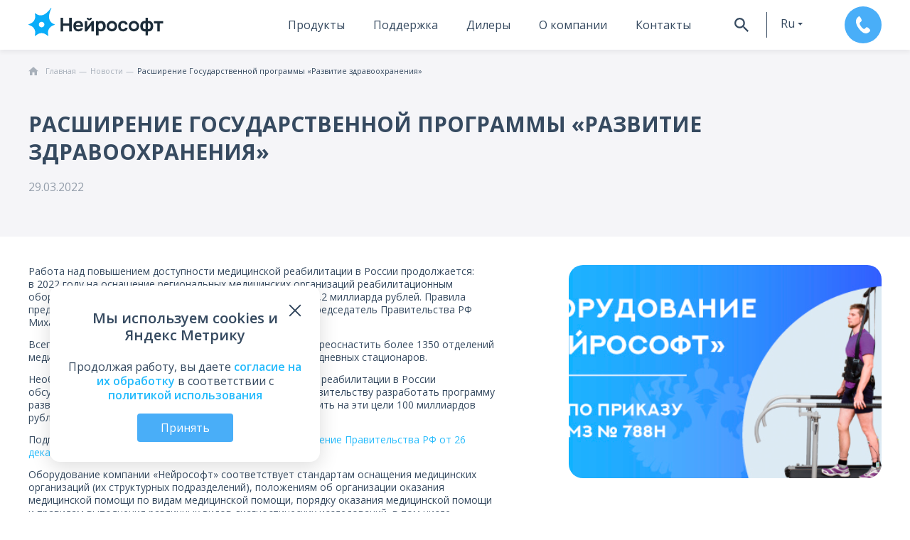

--- FILE ---
content_type: text/html; charset=UTF-8
request_url: https://neurosoft.com/ru/news/rasshirenie-gosudarstvennoy-programmy---razvitie-zdravoohraneniya
body_size: 34737
content:
<!DOCTYPE html>
<html lang="ru" prefix="og: http://ogp.me/ns#">

<head>
  <meta charset="utf-8">
  <title>Расширение Государственной программы «Развитие здравоохранения» Нейрософт</title>  <meta property="og&#x3A;title" content="&#x0420;&#x0430;&#x0441;&#x0448;&#x0438;&#x0440;&#x0435;&#x043D;&#x0438;&#x0435;&#x20;&#x0413;&#x043E;&#x0441;&#x0443;&#x0434;&#x0430;&#x0440;&#x0441;&#x0442;&#x0432;&#x0435;&#x043D;&#x043D;&#x043E;&#x0439;&#x20;&#x043F;&#x0440;&#x043E;&#x0433;&#x0440;&#x0430;&#x043C;&#x043C;&#x044B;&#x20;&#xAB;&#x0420;&#x0430;&#x0437;&#x0432;&#x0438;&#x0442;&#x0438;&#x0435;&#x20;&#x0437;&#x0434;&#x0440;&#x0430;&#x0432;&#x043E;&#x043E;&#x0445;&#x0440;&#x0430;&#x043D;&#x0435;&#x043D;&#x0438;&#x044F;&#xBB;">
<meta property="og&#x3A;image" content="https&#x3A;&#x2F;&#x2F;neurosoft.com&#x2F;files&#x2F;event&#x2F;event&#x2F;1289&#x2F;ru&#x2F;novost-01-big_big.jpg">
<meta name="viewport" content="width&#x3D;device-width,&#x20;initial-scale&#x3D;1.0,&#x20;maximum-scale&#x3D;1.0">
<meta name="format-detection" content="telephone&#x3D;no">
<meta http-equiv="X-UA-Compatible" content="IE&#x3D;edge">
  <!-- Rel -->
  
  
  <link href="&#x2F;css&#x2F;style.css&#x3F;v&#x3D;1768820378" media="all" rel="stylesheet" type="text&#x2F;css">
<link href="&#x2F;img&#x2F;icons&#x2F;favicon-main&#x2F;favicon.ico" rel="icon" sizes="any" type="image&#x2F;vnd.microsoft.icon">
<link href="&#x2F;img&#x2F;icons&#x2F;favicon-main&#x2F;apple-touch-favicon.png" rel="apple-touch-icon" sizes="180x180" type="image&#x2F;png">
<link href="&#x2F;img&#x2F;icons&#x2F;favicon-main&#x2F;apple-touch-favicon-precomposed.png" rel="apple-touch-icon-precomposed" sizes="57x57" type="image&#x2F;png">
<link href="&#x2F;img&#x2F;icons&#x2F;favicon-main&#x2F;favicon16x16.png" rel="icon" sizes="16x16" type="image&#x2F;png">
<link href="&#x2F;img&#x2F;icons&#x2F;favicon-main&#x2F;favicon32x32.png" rel="icon" sizes="32x32" type="image&#x2F;png">
<link href="&#x2F;img&#x2F;icons&#x2F;favicon-main&#x2F;favicon.svg" rel="icon" type="image&#x2F;svg&#x2B;xml">
<link href="&#x2F;manifest.webmanifest" rel="manifest">
<link href="&#x2F;css&#x2F;style-tablet.css&#x3F;v&#x3D;1768820378" media="screen&#x20;and&#x20;&#x28;min-width&#x3A;&#x20;768px&#x29;" rel="stylesheet" type="text&#x2F;css">
<link href="&#x2F;css&#x2F;style-desktop.css&#x3F;v&#x3D;1768820378" media="screen&#x20;and&#x20;&#x28;min-width&#x3A;&#x20;1280px&#x29;" rel="stylesheet" type="text&#x2F;css">
<link href="&#x2F;css&#x2F;printer.css&#x3F;v&#x3D;1740573713" media="print" rel="stylesheet" type="text&#x2F;css">
<link href="&#x2F;css&#x2F;event.css&#x3F;v&#x3D;1766496531" media="screen" rel="stylesheet" type="text&#x2F;css">
<link href="&#x2F;css&#x2F;event-tablet.css&#x3F;v&#x3D;1745477447" media="screen&#x20;and&#x20;&#x28;min-width&#x3A;&#x20;768px&#x29;" rel="stylesheet" type="text&#x2F;css">
<link href="&#x2F;css&#x2F;event-desktop.css&#x3F;v&#x3D;1740573713" media="screen&#x20;and&#x20;&#x28;min-width&#x3A;&#x20;1280px&#x29;" rel="stylesheet" type="text&#x2F;css">
  <script type="text/javascript">
    if (/Edge/.test(navigator.userAgent)) {
      document.write('<link rel="stylesheet" type="text/css" href="/css/edge.css">')
    }
  </script>

      <!-- Top.Mail.Ru counter -->
    <script type="text/javascript">
        var _tmr = window._tmr || (window._tmr = []);
        _tmr.push({ id: "3299288", type: "pageView", start: (new Date()).getTime() });
        (function (d, w, id) {
            if (d.getElementById(id)) return;
            var ts = d.createElement("script"); ts.type = "text/javascript"; ts.async = true; ts.id = id;
            ts.src = "https://top-fwz1.mail.ru/js/code.js";
            var f = function () { var s = d.getElementsByTagName("script")[0]; s.parentNode.insertBefore(ts, s); };
            if (w.opera == "[object Opera]") { d.addEventListener("DOMContentLoaded", f, false); } else { f(); }
        })(document, window, "tmr-code");
    </script>
    <noscript>
        <div><img src="https://top-fwz1.mail.ru/counter?id=3300075;js=na" style="position:absolute;left:-9999px;"
                alt="Top.Mail.Ru" /></div>
    </noscript>
    <!-- /Top.Mail.Ru counter -->

  <!-- Scripts -->
  <script  defer="defer" src="&#x2F;js&#x2F;app.js&#x3F;v&#x3D;1769521116"></script>
<script  defer="defer" src="&#x2F;js&#x2F;event.js&#x3F;v&#x3D;1769510560"></script>
<script  defer="defer" src="&#x2F;js&#x2F;translates.js&#x3F;v&#x3D;1769510560"></script>
<script  defer="defer" src="&#x2F;js&#x2F;vendor-core.js&#x3F;v&#x3D;1766496531"></script></head>

<body class="nojs lang-ru" data-module="event">
  <div id="wrap" class="wrapper">
    <header class="header relative" data-collapse="menu" data-test-id="header">
      <div class="container container-mobile-full flex flex_between">
        <div class="header-logo">
          <a href="/ru">
            <svg class="logo" width="228" height="48" viewBox="0 0 228 48" fill="none" xmlns="http://www.w3.org/2000/svg">
<path d="M104.294 16.8272C104.276 17.6825 103.583 18.3758 102.728 18.3758C101.872 18.3758 101.17 17.6825 101.161 16.8272H98.4062C98.4243 19.2041 100.351 21.1217 102.728 21.1217C105.105 21.1217 107.031 19.2041 107.049 16.8272H104.294Z" fill="#1C2C39"/>
<path d="M140.884 26.0472C143.594 26.0472 145.8 28.253 145.8 30.9629C145.8 33.6729 143.594 35.8787 140.884 35.8787C138.174 35.8787 135.968 33.6729 135.968 30.9629C135.968 28.253 138.174 26.0472 140.884 26.0472ZM140.884 22.0948C135.986 22.0948 132.016 26.0652 132.016 30.9629C132.016 35.8607 135.986 39.8311 140.884 39.8311C145.782 39.8311 149.752 35.8607 149.752 30.9629C149.752 26.0652 145.782 22.0948 140.884 22.0948Z" fill="#1C2C39"/>
<path d="M178.024 26.0472C180.734 26.0472 182.94 28.253 182.94 30.9629C182.94 33.6729 180.734 35.8787 178.024 35.8787C175.314 35.8787 173.109 33.6729 173.109 30.9629C173.109 28.253 175.314 26.0472 178.024 26.0472ZM178.024 22.0948C173.127 22.0948 169.156 26.0652 169.156 30.9629C169.156 35.8607 173.127 39.8311 178.024 39.8311C182.922 39.8311 186.893 35.8607 186.893 30.9629C186.893 26.0652 182.922 22.0948 178.024 22.0948Z" fill="#1C2C39"/>
<path d="M54.1953 39.8304V16.8272H58.5439V26.2806H68.8345V16.8272H73.1831V39.8304H68.8345V30.341H58.5439V39.8304H54.1953Z" fill="#1C2C39"/>
<path d="M110.435 22.5721V39.8222H106.284V29.2795L98.4873 39.8222H95.0391V22.5721H99.1895V32.7637L107.013 22.5721H110.435Z" fill="#1C2C39"/>
<path d="M129.481 26.3983C128.806 25.0658 127.851 24.0125 126.627 23.2472C125.402 22.4819 123.962 22.0948 122.314 22.0948C120.667 22.0948 119.298 22.4819 118.173 23.2652C118.065 23.3372 117.975 23.4272 117.867 23.5083V22.5719H114.031V46.5475H118.407V38.7687C119.523 39.471 120.901 39.8311 122.53 39.8311C124.16 39.8311 125.51 39.444 126.699 38.6607C127.887 37.8864 128.824 36.824 129.49 35.4915C130.156 34.1501 130.489 32.6465 130.489 30.9629C130.489 29.2793 130.147 27.7308 129.472 26.3983H129.481ZM125.465 33.844C125.177 34.6362 124.736 35.2665 124.142 35.7346C123.548 36.2028 122.782 36.4369 121.846 36.4369C120.91 36.4369 120.099 36.2208 119.523 35.7796C118.947 35.3385 118.524 34.7353 118.272 33.943C118.02 33.1507 117.885 32.2414 117.885 31.197C117.885 30.1526 118.011 29.2343 118.272 28.451C118.524 27.6588 118.938 27.0465 119.496 26.6144C120.054 26.1822 120.784 25.9571 121.693 25.9571C122.665 25.9571 123.458 26.1912 124.079 26.6684C124.7 27.1456 125.159 27.7758 125.456 28.5681C125.753 29.3604 125.906 30.2337 125.906 31.197C125.906 32.1604 125.762 33.0517 125.474 33.844H125.465Z" fill="#1C2C39"/>
<path d="M197.738 46.5204V39.732C196.054 39.993 194.532 39.822 193.173 39.2098C191.813 38.5976 190.733 37.5982 189.932 36.2027C189.131 34.8072 188.734 33.0696 188.734 30.9718C188.734 28.8741 189.131 27.1275 189.932 25.732C190.733 24.3365 191.813 23.3281 193.173 22.7249C194.532 22.1217 196.063 21.9416 197.738 22.2027V16.8188H201.573V22.2027C203.257 21.9416 204.778 22.1127 206.138 22.7249C207.497 23.3281 208.577 24.3365 209.379 25.732C210.18 27.1275 210.576 28.8741 210.576 30.9718C210.576 33.0696 210.18 34.8072 209.379 36.2027C208.577 37.5982 207.497 38.5976 206.138 39.2098C204.778 39.822 203.248 40.002 201.573 39.732V46.5204H197.738ZM197.738 35.9326V26.0381C196.873 25.894 196.144 25.912 195.559 26.1101C194.965 26.3082 194.496 26.6323 194.145 27.0824C193.794 27.5416 193.542 28.0998 193.38 28.766C193.218 29.4323 193.137 30.1705 193.137 30.9718C193.137 31.7731 193.218 32.5114 193.389 33.1776C193.56 33.8439 193.83 34.4021 194.199 34.8702C194.568 35.3294 195.046 35.6625 195.631 35.8516C196.216 36.0496 196.918 36.0767 197.738 35.9416V35.9326ZM201.573 35.9326C202.392 36.0676 203.094 36.0406 203.68 35.8516C204.265 35.6625 204.742 35.3474 205.111 34.8972C205.48 34.4471 205.75 33.8889 205.921 33.2136C206.093 32.5474 206.174 31.7911 206.174 30.9628C206.174 30.1345 206.093 29.3693 205.93 28.712C205.768 28.0458 205.516 27.4876 205.165 27.0374C204.814 26.5873 204.346 26.2722 203.752 26.0831C203.158 25.903 202.437 25.885 201.573 26.0291V35.9236V35.9326Z" fill="#1C2C39"/>
<path d="M217.388 39.8307V26.4159H211.734V22.5805H227.391V26.4159H221.737V39.8307H217.388Z" fill="#1C2C39"/>
<path d="M84.2989 39.8305C82.7684 39.8305 81.3549 39.5154 80.0674 38.8852C78.78 38.255 77.7536 37.2916 76.9883 36.0042C76.2231 34.7167 75.8359 33.0871 75.8359 31.1244V30.4852C75.8359 28.6035 76.2051 27.046 76.9343 25.8125C77.6726 24.5791 78.6539 23.6428 79.8874 23.0305C81.1208 22.4093 82.4803 22.1032 83.9748 22.1032C86.6308 22.1032 88.6565 22.8055 90.043 24.219C91.4295 25.6235 92.1137 27.6672 92.1137 30.3321V32.1238H80.1395C80.1845 33.1231 80.4006 33.9424 80.7967 34.5727C81.1928 35.2029 81.697 35.662 82.3092 35.9501C82.9305 36.2382 83.5877 36.3823 84.29 36.3823C85.3793 36.3823 86.1986 36.2202 86.7478 35.9051C87.297 35.581 87.6932 35.1128 87.9272 34.5006H91.7896C91.4475 36.2743 90.6102 37.6067 89.2687 38.4981C87.9272 39.3984 86.2707 39.8395 84.29 39.8395L84.2989 39.8305ZM84.1369 25.5514C83.4797 25.5514 82.8404 25.6595 82.2192 25.8756C81.598 26.0916 81.1118 26.4698 80.7517 27.01C80.3916 27.5502 80.1845 28.2704 80.1485 29.1707H88.0353C88.0173 28.2074 87.8282 27.4691 87.4771 26.9469C87.126 26.4247 86.6668 26.0646 86.0906 25.8575C85.5144 25.6505 84.8662 25.5514 84.1459 25.5514H84.1369Z" fill="#1C2C39"/>
<path d="M159.769 39.8305C158.211 39.8305 156.815 39.5064 155.555 38.8582C154.304 38.21 153.304 37.2376 152.575 35.9501C151.837 34.6627 151.477 33.0511 151.477 31.1334V30.4942C151.477 28.6575 151.864 27.127 152.629 25.8846C153.394 24.6511 154.403 23.7058 155.663 23.0666C156.914 22.4273 158.292 22.1032 159.778 22.1032C161.371 22.1032 162.722 22.3733 163.829 22.9045C164.936 23.4357 165.792 24.1739 166.395 25.1103C166.998 26.0466 167.349 27.082 167.43 28.2164H163.154C162.983 27.4511 162.641 26.8389 162.118 26.3797C161.596 25.9206 160.813 25.6955 159.769 25.6955C159.048 25.6955 158.382 25.8666 157.77 26.2087C157.167 26.5508 156.671 27.073 156.302 27.7752C155.933 28.4775 155.744 29.3868 155.744 30.4942V31.1334C155.744 32.3309 155.924 33.3032 156.266 34.0595C156.617 34.8157 157.095 35.3739 157.707 35.7251C158.31 36.0762 159.003 36.2563 159.769 36.2563C160.597 36.2563 161.317 36.0402 161.92 35.599C162.524 35.1579 162.938 34.5366 163.145 33.7264H167.421C167.295 34.9418 166.89 36.0222 166.206 36.9585C165.522 37.8948 164.63 38.6151 163.505 39.1013C162.388 39.5874 161.137 39.8395 159.751 39.8395L159.769 39.8305Z" fill="#1C2C39"/>
<path d="M44.2485 27.9554L42.2948 27.0911C37.5411 24.9934 34.6691 20.2757 34.7771 15.2879C34.7501 8.50848 38.6665 0.738711 38.6665 0.738711L38.7206 0.54064C38.8466 0.117489 38.3154 -0.18862 38.0183 0.135496L37.8562 0.306557C37.8562 0.306557 33.4087 7.05896 27.7997 10.5522C23.4691 13.5143 17.626 13.5323 13.2415 10.3181L11.5129 9.05768C11.2518 8.86861 10.8916 9.07568 10.9276 9.3998L11.3688 13.4242C11.963 18.8892 8.94694 24.111 3.92315 26.3258L0.222829 27.9554C-0.0742765 28.0815 -0.0742765 28.5046 0.222829 28.6307L3.92315 30.2602C8.95594 32.475 11.963 37.6969 11.3688 43.1618L10.9276 47.1863C10.8916 47.5104 11.2518 47.7175 11.5129 47.5284L14.781 45.1425C19.2196 41.8924 25.2428 41.8924 29.6813 45.1425L32.9495 47.5284C33.2106 47.7175 33.5707 47.5104 33.5347 47.1863L33.0935 43.1618C32.4993 37.6969 35.5154 32.475 40.5392 30.2602L44.2395 28.6307C44.5366 28.5046 44.5366 28.0815 44.2395 27.9554H44.2485ZM22.2357 32.9792C19.6518 32.9792 17.545 30.8815 17.545 28.2885C17.545 25.6956 19.6428 23.5979 22.2357 23.5979C24.8286 23.5979 26.9263 25.6956 26.9263 28.2885C26.9263 30.8815 24.8286 32.9792 22.2357 32.9792Z" fill="#0AADF9"/>
</svg>
          </a>
        </div>

        <div class="header-right">
                      <div class="header-menu">
    <nav class="nav">
        
<ul class="navbar navbar_header">    
                
            <li class="navbar-item navbar-sub_products" data-href="navProduct">
                                    <a href="/ru/catalog" tabindex="1">Продукты</a>
                            </li>
            
                        
            <li class="navbar-item navbar-sub_service" data-href="navService">
                                    <a href="/ru/support" tabindex="2">Поддержка</a>
                            </li>
            
                        
            <li class="navbar-item " data-href="none">
                                    <a href="/ru/dealer" tabindex="3">Дилеры</a>
                            </li>
            
                        
            <li class="navbar-item navbar-sub_about" data-href="navAbout">
                                    <a href="/ru/company" tabindex="4">О компании</a>
                            </li>
            
                        
            <li class="navbar-item " data-href="none">
                                    <a href="/ru/contacts" tabindex="5">Контакты</a>
                            </li>
            
            </ul>

    </nav>
    <div class="header-buttons flex">
        <button id="searchBtnOpener" class="header-buttons__btn header-buttons__search btn btn_icon" tabindex="6">
            <svg class="svg-icon svg-icon-black svg-icon-size-20"><use xlink:href="#svg-search"></use></svg>        </button>
        <div class="header-buttons__btn header-buttons__lang" data-target="#langMenu" data-element="lang-collapse" tabindex="7">
            <button class="btn btn_icon btn_lang btn_dropdown">ru</button>
            <ul class="lang-menu js-hidden" id="langMenu" data-content="langMenu"><li class="lang-menu__item"><a href="/en/news/rasshirenie-gosudarstvennoy-programmy---razvitie-zdravoohraneniya">en</a></li></ul>        </div>
                    <button class="header-buttons__btn btn btn_default btn_call" data-test-id="btn_call" tabindex="8" data-action="open-callback-form" data-id="header" data-division="commerce" data-type="callback" data-parameters="true">
                <svg class="svg-icon svg-icon-white svg-icon-size-24"><use xlink:href="#svg-phone"></use></svg>            </button>
            </div>
</div>
<div id="searchPanel" class="header-search" data-collapse=".header-menu">
    
    <div class="ya-site-form ya-site-form_inited_no" data-bem="{&quot;action&quot;:&quot;https://neurosoft.com/ru/search/&quot;,&quot;arrow&quot;:false,&quot;bg&quot;:&quot;transparent&quot;,&quot;fontsize&quot;:16,&quot;fg&quot;:&quot;#000000&quot;,&quot;language&quot;:&quot;ru&quot;,&quot;logo&quot;:&quot;rb&quot;,&quot;publicname&quot;:&quot;search by neurosoft.com/ru&quot;,&quot;suggest&quot;:true,&quot;target&quot;:&quot;_self&quot;,&quot;tld&quot;:&quot;ru&quot;,&quot;type&quot;:2,&quot;usebigdictionary&quot;:false,&quot;searchid&quot;:2305679,&quot;input_fg&quot;:&quot;#575757&quot;,&quot;input_bg&quot;:&quot;#ffffff&quot;,&quot;input_fontStyle&quot;:&quot;normal&quot;,&quot;input_fontWeight&quot;:&quot;normal&quot;,&quot;input_placeholder&quot;:&quot;&quot;,&quot;input_placeholderColor&quot;:&quot;#000000&quot;,&quot;input_borderColor&quot;:&quot;#c9ccd2&quot;}"><form action="https://yandex.ru/search/site/" method="get" target="_self" accept-charset="utf-8"><input type="hidden" name="searchid" value="2305679"/><input type="hidden" name="l10n" value="ru"/><input type="hidden" name="reqenc" value=""/><input type="search" name="text" value=""/><input type="submit" value="Найти"/></form></div><style type="text/css">.ya-page_js_yes .ya-site-form_inited_no { display: none; }</style><script type="text/javascript">(function(w,d,c){var s=d.createElement('script'),h=d.getElementsByTagName('script')[0],e=d.documentElement;if((' '+e.className+' ').indexOf(' ya-page_js_yes ')===-1){e.className+=' ya-page_js_yes';}s.type='text/javascript';s.async=true;s.charset='utf-8';s.src=(d.location.protocol==='https:'?'https:':'http:')+'//site.yandex.net/v2.0/js/all.js';h.parentNode.insertBefore(s,h);(w[c]||(w[c]=[])).push(function(){Ya.Site.Form.init()})})(window,document,'yandex_site_callbacks');</script>
</div>                  </div>
        <div class="navbar-sub" data-collapsing="menu">
      
      <div class="navbar-sub__wrapper navbar-sub_products" data-content="navProduct" data-contentsize="big">
        <div class="navbar-sub__center">
            <ul class="navbar-sub__block nav-list"><li class="nav-list__item"><a class="nav-list__link" href="/ru/catalog/eeg">ЭЭГ</a></li><li class="nav-list__item"><a class="nav-list__link" href="/ru/catalog/emg">ЭМГ</a></li><li class="nav-list__item"><a class="nav-list__link" href="/ru/catalog/iom">ИОМ</a></li><li class="nav-list__item"><a class="nav-list__link" href="/ru/catalog/psg">ПСГ</a></li></ul><ul class="navbar-sub__block nav-list"><li class="nav-list__item"><a class="nav-list__link" href="/ru/catalog/tms">ТМС</a></li><li class="nav-list__item"><a class="nav-list__link" href="/ru/catalog/r-pms">рПМС</a></li><li class="nav-list__item"><a class="nav-list__link" href="/ru/catalog/erg">ЭРГ</a></li><li class="nav-list__item"><a class="nav-list__link" href="/ru/catalog/rheo">Рео</a></li></ul><ul class="navbar-sub__block nav-list"><li class="nav-list__item"><a class="nav-list__link" href="/ru/catalog/audio">Аудиология</a></li><li class="nav-list__item"><a class="nav-list__link" href="/ru/catalog/gait-assessment">Биомеханика</a></li><li class="nav-list__item"><a class="nav-list__link" href="/ru/catalog/psycho">Психофизиология</a></li><li class="nav-list__item"><a class="nav-list__link" href="/ru/catalog/cardiac-rehabilitation">Реабилитация</a></li></ul><ul class="navbar-sub__block nav-list nav-list_center"><li class="nav-list__item"><a class="nav-list__link" href="/ru/catalog/ecg">ЭКГ</a></li><li class="nav-list__item"><a class="nav-list__link" href="/ru/catalog/spirometers">Спиро</a></li><li class="nav-list__item"><a class="nav-list__link" href="/ru/catalog/hrv-analysis/VNS-micro">ВРС</a></li><li class="nav-list__item"><a class="nav-list__link" href="/ru/catalog/urology">Урология</a></li></ul><ul class="navbar-sub__block nav-list"><li class="nav-list__item"><a class="nav-list__link" href="https://academy.neurosoft.com/ru/courses">Обучающие курсы</a></li><li class="nav-list__item"><a class="nav-list__link" href="/ru/catalog/veterinary">Ветеринария</a></li><li class="nav-list__item"><a class="nav-list__link" href="/ru/catalog/computers">Компьютеры</a></li><li class="nav-list__item"><a class="nav-list__link" href="https://sport.neurosoft.com/ru">Спорт</a></li></ul><ul class="navbar-sub__block nav-list"><li class="nav-list__item"><a class="nav-list__link" href="/ru/catalog?view=accessory" data-navtarget="accessory">Аксессуары</a></li><li class="nav-list__item"><a class="nav-list__link" href="/ru/books">Книги</a></li><li class="nav-list__item"><a class="nav-list__link light-color" href="/files/documents/commonfile/katalog-rus-read.pdf" target="_blank">Скачать каталог продукции</a></li><li class="nav-list__item"><a class="nav-list__link light-color" href="/files/documents/commonfile/medical-equipment-rus-read.pdf" target="_blank">Скачать краткий каталог</a></li></ul>        </div>
      </div>

          
      <div class="navbar-sub__wrapper navbar-sub_service" data-content="navService" data-contentsize="small">
        <div class="navbar-sub__center">
            <ul class="navbar-sub__block nav-list"><li class="nav-list__item"><a class="nav-list__link" href="/ru/support/software">Запрос ПО</a></li><li class="nav-list__item"><a class="nav-list__link" href="/ru/support#requirements">Системные требования</a></li></ul><ul class="navbar-sub__block nav-list"><li class="nav-list__item"><a class="nav-list__link" href="/ru/support/warranty">Гарантия</a></li><li class="nav-list__item"><a class="nav-list__link" href="/ru/support/calibration">Поверка оборудования</a></li></ul><ul class="navbar-sub__block nav-list"><li class="nav-list__item"><a class="nav-list__link" href="/ru/education">Обучение</a></li><li class="nav-list__item"><a class="nav-list__link" href="/ru/support#rating">Оценить работу</a></li></ul>        </div>
      </div>

                
      <div class="navbar-sub__wrapper navbar-sub_about" data-content="navAbout" data-contentsize="small">
        <div class="navbar-sub__center">
            <ul class="navbar-sub__block nav-list"><li class="nav-list__item"><a class="nav-list__link" href="/ru/news">Новости</a></li><li class="nav-list__item"><a class="nav-list__link" href="/ru/events">Мероприятия</a></li></ul><ul class="navbar-sub__block nav-list"><li class="nav-list__item"><a class="nav-list__link" href="/ru/vacancies">Вакансии</a></li><li class="nav-list__item"><a class="nav-list__link" href="/ru/company">Миссия</a></li></ul><ul class="navbar-sub__block nav-list"><li class="nav-list__item"><a class="nav-list__link" href="/ru/documents">Официальные документы</a></li><li class="nav-list__item"><a class="nav-list__link" href="/ru/step-up">Шаг вперед</a></li></ul>        </div>
      </div>

            </div>
      </div>
    </header>

    <main data-element="container" class="main ">
      
<section class="section_secondary section_breadcrumbs section_breadcrumbs_white" data-test-id="breadcrumbs-wrapper">
  <div class="container">
    
<ol class="breadcrumb-list breadcrumb-list_dark  _limit" itemscope itemtype="https://schema.org/BreadcrumbList">
            <li class="breadcrumb-item" itemprop="itemListElement" itemscope itemtype="https://schema.org/ListItem">
            <a class="breadcrumb-link" itemprop="item" href="https://neurosoft.com/ru">
                <svg class="svg-icon svg-icon-size-14"><use xlink:href="#svg-home"></use></svg>                <span class="breadcrumb-name" itemprop="name">Главная</span>
            </a>
            <meta itemprop="position" content="1" />
        </li>
                    <li class="breadcrumb-item" itemprop="itemListElement" itemscope itemtype="https://schema.org/ListItem">
                                    <a class="breadcrumb-link" itemprop="item" href="/ru/news">
                        <span class="breadcrumb-name" itemprop="name">Новости</span>
                    </a>
                                <meta itemprop="position" content="2" />
            </li>
                    <li class="breadcrumb-item" itemprop="itemListElement" itemscope itemtype="https://schema.org/ListItem">
                                    <span class="breadcrumb-name link-block ellipsis" itemprop="name">Расширение Государственной программы «Развитие здравоохранения»</span>
                                <meta itemprop="position" content="3" />
            </li>
            </ol>  </div>
</section>
<section class="section section_secondary event-head_section" itemscope itemtype="http://schema.org/Article">
  <div class="container">
    <h1 itemprop="headline" class="title title_default-sm mb-20">
      Расширение Государственной программы «Развитие здравоохранения»    </h1>
    <div class="event_info flex flex_wrap">
                        <div class="text-gray">29.03.2022</div>
                        </div>
                          </div>
</section>
<section class="section section_white section-default-indent event_content_section">
  <div class="container">
        <div class="event_content">
      <div class="content event_text" itemprop="articleBody"><p>Работа над&nbsp;повышением доступности медицинской реабилитации в&nbsp;России продолжается: в&nbsp;2022&nbsp;году на&nbsp;оснащение региональных медицинских организаций реабилитационным оборудованием в&nbsp;федеральном бюджете предусмотрено 8,2&nbsp;миллиарда рублей. Правила предоставления и&nbsp;распределения этих средств утвердил Председатель Правительства РФ Михаил Мишустин.</p>

<p>Всего за&nbsp;2022&ndash;2024&nbsp;годы предполагается оснастить или&nbsp;переоснастить более 1350&nbsp;отделений медицинской реабилитации в&nbsp;регионах, а&nbsp;также около 130&nbsp;дневных стационаров.</p>

<p>Необходимость совершенствования системы медицинской реабилитации в&nbsp;России обсуждалась и&nbsp;в&nbsp;2021&nbsp;году. Глава государства поручил правительству разработать программу развития медицинской реабилитации до&nbsp;2026&nbsp;года и&nbsp;выделить на&nbsp;эти цели 100&nbsp;миллиардов рублей.</p>

<p>Подписанным документом внесены <a href="http://static.government.ru/media/files/3LADINI4jjYFWcUohNgsAAYaIcCCGSoi.pdf">изменения</a> в&nbsp;<a href="/files/ckfinder/files/pp_1640_26_12-17.pdf">постановление Правительства РФ от&nbsp;26&nbsp; декабря 2017&nbsp;года №1640</a>.</p>

<p>Оборудование компании &laquo;Нейрософт&raquo; соответствует стандартам оснащения медицинских организаций (их структурных подразделений), положениям об&nbsp;организации оказания медицинской помощи по&nbsp;видам медицинской помощи, порядку оказания медицинской помощи и&nbsp;правилам выполнения различных видов диагностических исследований, в&nbsp;том числе в&nbsp;области проведения реабилитации взрослых. С&nbsp;полным списком оборудования можно ознакомиться <a href="https://neurosoft.com/ru/catalog#!decree">на&nbsp;нашем сайте</a>.</p>
</div>
      <div class="event_image">
        <img src="/files/event/event/1289/ru/novost-01-big_big.jpg" alt="Расширение Государственной программы «Развитие здравоохранения»" />
      </div>
    </div>
  </div>
</section>


    </main>

    <footer class="footer" data-test-id="footer">
      <div class="container footer-container">
        <div class="flex flex_between flex_wrap flex_aligncenter flex_between">
                      <div class="footer-logo">
              <svg class="logo" width="228" height="48" viewBox="0 0 228 48" fill="none" xmlns="http://www.w3.org/2000/svg">
<path d="M104.294 16.8272C104.276 17.6825 103.583 18.3758 102.728 18.3758C101.872 18.3758 101.17 17.6825 101.161 16.8272H98.4062C98.4243 19.2041 100.351 21.1217 102.728 21.1217C105.105 21.1217 107.031 19.2041 107.049 16.8272H104.294Z" fill="#fff"/>
<path d="M140.884 26.0472C143.594 26.0472 145.8 28.253 145.8 30.9629C145.8 33.6729 143.594 35.8787 140.884 35.8787C138.174 35.8787 135.968 33.6729 135.968 30.9629C135.968 28.253 138.174 26.0472 140.884 26.0472ZM140.884 22.0948C135.986 22.0948 132.016 26.0652 132.016 30.9629C132.016 35.8607 135.986 39.8311 140.884 39.8311C145.782 39.8311 149.752 35.8607 149.752 30.9629C149.752 26.0652 145.782 22.0948 140.884 22.0948Z" fill="#fff"/>
<path d="M178.024 26.0472C180.734 26.0472 182.94 28.253 182.94 30.9629C182.94 33.6729 180.734 35.8787 178.024 35.8787C175.314 35.8787 173.109 33.6729 173.109 30.9629C173.109 28.253 175.314 26.0472 178.024 26.0472ZM178.024 22.0948C173.127 22.0948 169.156 26.0652 169.156 30.9629C169.156 35.8607 173.127 39.8311 178.024 39.8311C182.922 39.8311 186.893 35.8607 186.893 30.9629C186.893 26.0652 182.922 22.0948 178.024 22.0948Z" fill="#fff"/>
<path d="M54.1953 39.8304V16.8272H58.5439V26.2806H68.8345V16.8272H73.1831V39.8304H68.8345V30.341H58.5439V39.8304H54.1953Z" fill="#fff"/>
<path d="M110.435 22.5721V39.8222H106.284V29.2795L98.4873 39.8222H95.0391V22.5721H99.1895V32.7637L107.013 22.5721H110.435Z" fill="#fff"/>
<path d="M129.481 26.3983C128.806 25.0658 127.851 24.0125 126.627 23.2472C125.402 22.4819 123.962 22.0948 122.314 22.0948C120.667 22.0948 119.298 22.4819 118.173 23.2652C118.065 23.3372 117.975 23.4272 117.867 23.5083V22.5719H114.031V46.5475H118.407V38.7687C119.523 39.471 120.901 39.8311 122.53 39.8311C124.16 39.8311 125.51 39.444 126.699 38.6607C127.887 37.8864 128.824 36.824 129.49 35.4915C130.156 34.1501 130.489 32.6465 130.489 30.9629C130.489 29.2793 130.147 27.7308 129.472 26.3983H129.481ZM125.465 33.844C125.177 34.6362 124.736 35.2665 124.142 35.7346C123.548 36.2028 122.782 36.4369 121.846 36.4369C120.91 36.4369 120.099 36.2208 119.523 35.7796C118.947 35.3385 118.524 34.7353 118.272 33.943C118.02 33.1507 117.885 32.2414 117.885 31.197C117.885 30.1526 118.011 29.2343 118.272 28.451C118.524 27.6588 118.938 27.0465 119.496 26.6144C120.054 26.1822 120.784 25.9571 121.693 25.9571C122.665 25.9571 123.458 26.1912 124.079 26.6684C124.7 27.1456 125.159 27.7758 125.456 28.5681C125.753 29.3604 125.906 30.2337 125.906 31.197C125.906 32.1604 125.762 33.0517 125.474 33.844H125.465Z" fill="#fff"/>
<path d="M197.738 46.5204V39.732C196.054 39.993 194.532 39.822 193.173 39.2098C191.813 38.5976 190.733 37.5982 189.932 36.2027C189.131 34.8072 188.734 33.0696 188.734 30.9718C188.734 28.8741 189.131 27.1275 189.932 25.732C190.733 24.3365 191.813 23.3281 193.173 22.7249C194.532 22.1217 196.063 21.9416 197.738 22.2027V16.8188H201.573V22.2027C203.257 21.9416 204.778 22.1127 206.138 22.7249C207.497 23.3281 208.577 24.3365 209.379 25.732C210.18 27.1275 210.576 28.8741 210.576 30.9718C210.576 33.0696 210.18 34.8072 209.379 36.2027C208.577 37.5982 207.497 38.5976 206.138 39.2098C204.778 39.822 203.248 40.002 201.573 39.732V46.5204H197.738ZM197.738 35.9326V26.0381C196.873 25.894 196.144 25.912 195.559 26.1101C194.965 26.3082 194.496 26.6323 194.145 27.0824C193.794 27.5416 193.542 28.0998 193.38 28.766C193.218 29.4323 193.137 30.1705 193.137 30.9718C193.137 31.7731 193.218 32.5114 193.389 33.1776C193.56 33.8439 193.83 34.4021 194.199 34.8702C194.568 35.3294 195.046 35.6625 195.631 35.8516C196.216 36.0496 196.918 36.0767 197.738 35.9416V35.9326ZM201.573 35.9326C202.392 36.0676 203.094 36.0406 203.68 35.8516C204.265 35.6625 204.742 35.3474 205.111 34.8972C205.48 34.4471 205.75 33.8889 205.921 33.2136C206.093 32.5474 206.174 31.7911 206.174 30.9628C206.174 30.1345 206.093 29.3693 205.93 28.712C205.768 28.0458 205.516 27.4876 205.165 27.0374C204.814 26.5873 204.346 26.2722 203.752 26.0831C203.158 25.903 202.437 25.885 201.573 26.0291V35.9236V35.9326Z" fill="#fff"/>
<path d="M217.388 39.8307V26.4159H211.734V22.5805H227.391V26.4159H221.737V39.8307H217.388Z" fill="#fff"/>
<path d="M84.2989 39.8305C82.7684 39.8305 81.3549 39.5154 80.0674 38.8852C78.78 38.255 77.7536 37.2916 76.9883 36.0042C76.2231 34.7167 75.8359 33.0871 75.8359 31.1244V30.4852C75.8359 28.6035 76.2051 27.046 76.9343 25.8125C77.6726 24.5791 78.6539 23.6428 79.8874 23.0305C81.1208 22.4093 82.4803 22.1032 83.9748 22.1032C86.6308 22.1032 88.6565 22.8055 90.043 24.219C91.4295 25.6235 92.1137 27.6672 92.1137 30.3321V32.1238H80.1395C80.1845 33.1231 80.4006 33.9424 80.7967 34.5727C81.1928 35.2029 81.697 35.662 82.3092 35.9501C82.9305 36.2382 83.5877 36.3823 84.29 36.3823C85.3793 36.3823 86.1986 36.2202 86.7478 35.9051C87.297 35.581 87.6932 35.1128 87.9272 34.5006H91.7896C91.4475 36.2743 90.6102 37.6067 89.2687 38.4981C87.9272 39.3984 86.2707 39.8395 84.29 39.8395L84.2989 39.8305ZM84.1369 25.5514C83.4797 25.5514 82.8404 25.6595 82.2192 25.8756C81.598 26.0916 81.1118 26.4698 80.7517 27.01C80.3916 27.5502 80.1845 28.2704 80.1485 29.1707H88.0353C88.0173 28.2074 87.8282 27.4691 87.4771 26.9469C87.126 26.4247 86.6668 26.0646 86.0906 25.8575C85.5144 25.6505 84.8662 25.5514 84.1459 25.5514H84.1369Z" fill="#fff"/>
<path d="M159.769 39.8305C158.211 39.8305 156.815 39.5064 155.555 38.8582C154.304 38.21 153.304 37.2376 152.575 35.9501C151.837 34.6627 151.477 33.0511 151.477 31.1334V30.4942C151.477 28.6575 151.864 27.127 152.629 25.8846C153.394 24.6511 154.403 23.7058 155.663 23.0666C156.914 22.4273 158.292 22.1032 159.778 22.1032C161.371 22.1032 162.722 22.3733 163.829 22.9045C164.936 23.4357 165.792 24.1739 166.395 25.1103C166.998 26.0466 167.349 27.082 167.43 28.2164H163.154C162.983 27.4511 162.641 26.8389 162.118 26.3797C161.596 25.9206 160.813 25.6955 159.769 25.6955C159.048 25.6955 158.382 25.8666 157.77 26.2087C157.167 26.5508 156.671 27.073 156.302 27.7752C155.933 28.4775 155.744 29.3868 155.744 30.4942V31.1334C155.744 32.3309 155.924 33.3032 156.266 34.0595C156.617 34.8157 157.095 35.3739 157.707 35.7251C158.31 36.0762 159.003 36.2563 159.769 36.2563C160.597 36.2563 161.317 36.0402 161.92 35.599C162.524 35.1579 162.938 34.5366 163.145 33.7264H167.421C167.295 34.9418 166.89 36.0222 166.206 36.9585C165.522 37.8948 164.63 38.6151 163.505 39.1013C162.388 39.5874 161.137 39.8395 159.751 39.8395L159.769 39.8305Z" fill="#fff"/>
<path d="M44.2485 27.9554L42.2948 27.0911C37.5411 24.9934 34.6691 20.2757 34.7771 15.2879C34.7501 8.50848 38.6665 0.738711 38.6665 0.738711L38.7206 0.54064C38.8466 0.117489 38.3154 -0.18862 38.0183 0.135496L37.8562 0.306557C37.8562 0.306557 33.4087 7.05896 27.7997 10.5522C23.4691 13.5143 17.626 13.5323 13.2415 10.3181L11.5129 9.05768C11.2518 8.86861 10.8916 9.07568 10.9276 9.3998L11.3688 13.4242C11.963 18.8892 8.94694 24.111 3.92315 26.3258L0.222829 27.9554C-0.0742765 28.0815 -0.0742765 28.5046 0.222829 28.6307L3.92315 30.2602C8.95594 32.475 11.963 37.6969 11.3688 43.1618L10.9276 47.1863C10.8916 47.5104 11.2518 47.7175 11.5129 47.5284L14.781 45.1425C19.2196 41.8924 25.2428 41.8924 29.6813 45.1425L32.9495 47.5284C33.2106 47.7175 33.5707 47.5104 33.5347 47.1863L33.0935 43.1618C32.4993 37.6969 35.5154 32.475 40.5392 30.2602L44.2395 28.6307C44.5366 28.5046 44.5366 28.0815 44.2395 27.9554H44.2485ZM22.2357 32.9792C19.6518 32.9792 17.545 30.8815 17.545 28.2885C17.545 25.6956 19.6428 23.5979 22.2357 23.5979C24.8286 23.5979 26.9263 25.6956 26.9263 28.2885C26.9263 30.8815 24.8286 32.9792 22.2357 32.9792Z" fill="#fff"/>
</svg>
            </div>
            <div class="footer-links">
              <a href="https://dealers.neurosoft.com/ru" class="btn btn_outline_default btn_fix-mobile">
                Вход для дилеров              </a>
              <div class="footer-social text-right">
                

    <a class="social-link" href="http://vk.com/neurosoft" target="_blank" rel="noopener noreferrer" title="Официальная страница Вконтакте комании Нейрософт">
        <svg class="svg-icon"><use xlink:href="#svg-vk"></use></svg>    </a>


              </div>
            </div>
                  </div>

                  <div class="footer-menu">
  
                      <div class="flex fmenu">
                    <div class="fmenu-group">
            <h4 class="fmenu-group__title">
              <a href="/ru/company">О компании</a>
            </h4>
            <div class="fmenu-group__block flex flex_baseline">
              <ul class="navbar-sub__block nav-list"><li class="nav-list__item"><a class="nav-list__link" href="/ru/contacts">Контакты</a></li><li class="nav-list__item"><a class="nav-list__link" href="/ru/documents">Официальные документы</a></li><li class="nav-list__item"><a class="nav-list__link" href="/ru/news">Новости</a></li><li class="nav-list__item"><a class="nav-list__link" href="/ru/events">Мероприятия</a></li><li class="nav-list__item"><a class="nav-list__link" href="/ru/vacancies">Вакансии</a></li></ul>            </div>
          </div>
                                              <div class="fmenu-group">
            <h4 class="fmenu-group__title">
              <a href="/ru/support">Поддержка</a>
            </h4>
            <div class="fmenu-group__block flex flex_baseline">
              <ul class="navbar-sub__block nav-list"><li class="nav-list__item"><a class="nav-list__link" href="/ru/support/software">Запрос ПО</a></li><li class="nav-list__item"><a class="nav-list__link" href="/ru/support#requirements">Системные требования</a></li><li class="nav-list__item"><a class="nav-list__link" href="/ru/support/warranty">Гарантия</a></li><li class="nav-list__item"><a class="nav-list__link" href="/ru/support/calibration">Поверка оборудования</a></li><li class="nav-list__item"><a class="nav-list__link" href="/ru/education">Обучение</a></li><li class="nav-list__item"><a class="nav-list__link" href="/ru/support#rating">Оценить работу</a></li></ul>            </div>
          </div>
                    </div>
                                            <div class="flex fmenu">
                    <div class="fmenu-group">
            <h4 class="fmenu-group__title">
              <a href="/ru/catalog">Продукты</a>
            </h4>
            <div class="fmenu-group__block flex flex_baseline">
              <ul class="navbar-sub__block nav-list"><li class="nav-list__item"><a class="nav-list__link" href="/ru/catalog/eeg">ЭЭГ</a></li><li class="nav-list__item"><a class="nav-list__link" href="/ru/catalog/emg">ЭМГ</a></li><li class="nav-list__item"><a class="nav-list__link" href="/ru/catalog/iom">ИОМ</a></li><li class="nav-list__item"><a class="nav-list__link" href="/ru/catalog/psg">ПСГ</a></li></ul><ul class="navbar-sub__block nav-list"><li class="nav-list__item"><a class="nav-list__link" href="/ru/catalog/tms">ТМС</a></li><li class="nav-list__item"><a class="nav-list__link" href="/ru/catalog/r-pms">рПМС</a></li><li class="nav-list__item"><a class="nav-list__link" href="/ru/catalog/erg">ЭРГ</a></li><li class="nav-list__item"><a class="nav-list__link" href="/ru/catalog/rheo">Рео</a></li></ul><ul class="navbar-sub__block nav-list nav-list_center"><li class="nav-list__item"><a class="nav-list__link" href="/ru/catalog/audio">Аудиология</a></li><li class="nav-list__item"><a class="nav-list__link" href="/ru/catalog/gait-assessment">Биомеханика</a></li><li class="nav-list__item"><a class="nav-list__link" href="/ru/catalog/psycho">Психофизиология</a></li><li class="nav-list__item"><a class="nav-list__link" href="/ru/catalog/cardiac-rehabilitation">Реабилитация</a></li></ul><ul class="navbar-sub__block nav-list"><li class="nav-list__item"><a class="nav-list__link" href="/ru/catalog/ecg">ЭКГ</a></li><li class="nav-list__item"><a class="nav-list__link" href="/ru/catalog/spirometers">Спиро</a></li><li class="nav-list__item"><a class="nav-list__link" href="/ru/catalog/hrv-analysis">ВРС</a></li><li class="nav-list__item"><a class="nav-list__link" href="/ru/catalog/urology">Урология</a></li></ul><ul class="navbar-sub__block nav-list"><li class="nav-list__item"><a class="nav-list__link" href="/ru/catalog?view=accessory" data-navtarget="accessory">Аксессуары</a></li><li class="nav-list__item"><a class="nav-list__link" href="https://academy.neurosoft.com/ru/courses">Обучающие курсы</a></li><li class="nav-list__item"><a class="nav-list__link" href="/ru/catalog/veterinary">Ветеринария</a></li><li class="nav-list__item"><a class="nav-list__link" href="/ru/catalog/computers">Компьютеры</a></li></ul>            </div>
          </div>
                    </div>
                        </div>              </div>
      <div class="footer-bottom">
        <div class="container footer-container">
                    <div class="flex flex_nowrap flex_between footer-bottom-text">
            © Все права защищены |            ООО «Нейрософт», Иваново, Россия,             2026            <a href="/files/documents/commonfile/politika-v-otnoshenii-obrabotki-i-zaschity-pdn.pdf">Политика обработки персональных данных</a>
          </div>
        </div>
      </div>

    </footer>
  </div>

  <div class="button-up arrow" data-action="upper"></div>

  <link rel="stylesheet" href="https://fonts.googleapis.com/css?family=Open+Sans:300,300i,400,400i,600,700,700i,800&display=swap&amp;subset=cyrillic,cyrillic-ext">

      <!-- Yandex.Metrika counter --> <script type="text/javascript" > (function(m,e,t,r,i,k,a){m[i]=m[i]||function(){(m[i].a=m[i].a||[]).push(arguments)}; m[i].l=1*new Date();k=e.createElement(t),a=e.getElementsByTagName(t)[0],k.async=1,k.src=r,a.parentNode.insertBefore(k,a)}) (window, document, "script", "https://mc.yandex.ru/metrika/tag.js", "ym"); ym(42022599, "init", { clickmap:true, trackLinks:true, accurateTrackBounce:true, webvisor:true }); </script> <noscript><div><img src="https://mc.yandex.ru/watch/42022599" style="position:absolute; left:-9999px;" alt="" /></div></noscript> <!-- /Yandex.Metrika counter -->

  
  <svg xmlns="http://www.w3.org/2000/svg" class="hidden">
  <symbol id="svg-account" viewBox="0 0 20 20">
    <title>account</title>
    <path d="M17.048 12.929a9.947 9.947 0 0 0-3.795-2.384A5.781 5.781 0 0 0 9.986 0 5.781 5.781 0 0 0 6.72 10.545a9.947 9.947 0 0 0-3.794 2.384A9.942 9.942 0 0 0 0 20h1.56c0-4.652 3.78-8.438 8.426-8.438 4.646 0 8.426 3.786 8.426 8.438h1.56a9.942 9.942 0 0 0-2.924-7.071ZM9.986 10a4.22 4.22 0 0 1-4.213-4.219 4.22 4.22 0 0 1 4.213-4.218A4.22 4.22 0 0 1 14.2 5.78 4.22 4.22 0 0 1 9.986 10Z"/>
  </symbol>
  <symbol id="svg-arrow-full" viewBox="0 0 29 24">
    <title>arrow-full</title>
    <path d="m16.5 1 11.314 11.314L16.5 23.627M0 12.313h27.5" style="fill:none" stroke="currentColor"/>
  </symbol>
  <symbol id="svg-arrow" viewBox="0 0 8 12">
    <title>arrow</title>
    <path d="m6 12 1.41-1.41L2.83 6l4.58-4.59L6 0 0 6l6 6Z"/>
  </symbol>
  <symbol style="enable-background:new 0 0 36.449 36.448" id="svg-calendar-2" viewBox="0 0 36.449 36.448">
    <title>calendar-2</title>
    <path d="M12.858 14.626h4.596v4.089h-4.596zm6.138 0h4.595v4.089h-4.595zm6.132 0h4.596v4.089h-4.596zM6.724 20.084h4.595v4.086H6.724zm6.134 0h4.596v4.086h-4.596zm6.138 0h4.595v4.086h-4.595zm6.132 0h4.596v4.086h-4.596zM6.724 25.54h4.595v4.086H6.724zm6.134 0h4.596v4.086h-4.596zm6.138 0h4.595v4.086h-4.595zm6.132 0h4.596v4.086h-4.596z"/>
    <path d="M31.974 32.198c0 .965-.785 1.75-1.75 1.75h-24c-.965 0-1.75-.785-1.75-1.75V12.099h-2.5v20.099a4.255 4.255 0 0 0 4.25 4.25h24a4.255 4.255 0 0 0 4.25-4.25V12.099h-2.5v20.099zm-1.75-28.25h-1.098V2.75c0-1.517-1.197-2.75-2.67-2.75-1.474 0-2.67 1.233-2.67 2.75v1.197h-2.74V2.75c0-1.517-1.197-2.75-2.67-2.75-1.473 0-2.67 1.233-2.67 2.75v1.197h-2.74V2.75c0-1.517-1.197-2.75-2.67-2.75-1.473 0-2.67 1.233-2.67 2.75v1.197H6.224a4.255 4.255 0 0 0-4.25 4.25v2h32.5v-2a4.255 4.255 0 0 0-4.25-4.249zM11.466 7.646c0 .689-.525 1.25-1.17 1.25s-1.17-.561-1.17-1.25V2.75c0-.689.525-1.25 1.17-1.25s1.17.561 1.17 1.25v4.896zm8.08 0c0 .689-.525 1.25-1.17 1.25s-1.17-.561-1.17-1.25V2.75c0-.689.525-1.25 1.17-1.25s1.17.561 1.17 1.25v4.896zm8.08 0c0 .689-.525 1.25-1.17 1.25-.646 0-1.17-.561-1.17-1.25V2.75c0-.689.524-1.25 1.17-1.25.645 0 1.17.561 1.17 1.25v4.896z"/>
  </symbol>
  <symbol id="svg-file-unknown" viewBox="0 0 56 76">
    <title>file-unknown</title>
    <path fill-rule="evenodd" clip-rule="evenodd" d="M55.13 20.57 35.77.45C35.49.16 35.11 0 34.72 0H5.86C2.63 0 0 2.63 0 5.85v64.3c0 3.22 2.63 5.84 5.86 5.84h43.82c3.23 0 5.86-2.62 5.86-5.84V21.58c0-.38-.15-.74-.41-1.01ZM35.08 3.95l15.89 16.52H35.08V3.95Zm17.54 66.21c0 1.61-1.32 2.92-2.93 2.92H5.86c-1.62 0-2.93-1.31-2.93-2.92V5.85c0-1.62 1.32-2.93 2.93-2.93h26.3v19c0 .81.65 1.46 1.46 1.46h19v46.78Z"/>
  </symbol>
  <symbol style="enable-background:new 0 0 35.219 35.219" id="svg-location" viewBox="0 0 35.219 35.219">
    <title>location</title>
    <path d="M17.612 0C11.005 0 5.648 5.321 5.648 11.885c0 3.358 3.294 9.374 3.294 9.374l8.229 13.96 8.586-13.797s3.814-5.74 3.814-9.537C29.572 5.321 24.216 0 17.612 0zm-.056 18.431a6.848 6.848 0 0 1-6.849-6.853 6.845 6.845 0 0 1 6.849-6.846 6.85 6.85 0 0 1 0 13.699z"/>
  </symbol>
  <symbol id="svg-logout" viewBox="0 0 13 13">
    <title>logout</title>
    <path d="M6.522 11.877h4.858a.54.54 0 0 0 .54-.54V1.62a.54.54 0 0 0-.54-.54H6.522a.54.54 0 1 1 0-1.08h4.858C12.273 0 13 .727 13 1.62v9.717c0 .893-.727 1.62-1.62 1.62H6.522a.54.54 0 1 1 0-1.08Z"/>
    <path d="m.161 6.094 3.282-3.239a.54.54 0 1 1 .758.769L1.856 5.939H8.14a.54.54 0 1 1 0 1.08H1.856L4.2 9.334a.54.54 0 1 1-.758.768L.161 6.863a.54.54 0 0 1 0-.769Z"/>
  </symbol>
  <symbol id="svg-msg-send" viewBox="0 0 68 68">
    <title>msg-send</title>
    <path d="M67.416.584a1.992 1.992 0 0 0-2.148-.441L1.251 25.748a1.992 1.992 0 0 0-.13 3.642l25.244 12.243 12.243 25.243a1.992 1.992 0 0 0 3.642-.13L67.857 2.733a1.992 1.992 0 0 0-.441-2.148ZM6.919 27.774 57.736 7.445 27.45 37.731 6.919 27.773ZM40.226 61.08l-9.958-20.533 30.285-30.284L40.226 61.08Z"/>
  </symbol>
  <symbol id="svg-msg-success" viewBox="0 0 62 62">
    <title>msg-success</title>
    <path d="M44.703 21.163a2.42 2.42 0 0 1 0 3.426L28.456 40.837a2.422 2.422 0 0 1-3.425 0l-7.734-7.735a2.421 2.421 0 1 1 3.424-3.425l6.022 6.022 14.535-14.535a2.422 2.422 0 0 1 3.425 0ZM62 31c0 17.135-13.867 31-31 31C13.865 62 0 48.133 0 31 0 13.865 13.867 0 31 0c17.135 0 31 13.867 31 31Zm-4.844 0c0-14.458-11.7-26.156-26.156-26.156-14.458 0-26.156 11.7-26.156 26.156 0 14.458 11.7 26.156 26.156 26.156 14.458 0 26.156-11.7 26.156-26.156Z"/>
  </symbol>
  <symbol id="svg-neuron" viewBox="0 0 37 40">
    <title>neuron</title>
    <path d="m36.475 23.505-1.593-.705a10.28 10.28 0 0 1-6.131-9.626C28.729 7.647 31.923 1.31 31.923 1.31l.044-.161c.102-.345-.33-.595-.573-.33l-.132.139s-3.627 5.507-8.201 8.355a10.28 10.28 0 0 1-11.873-.19l-1.41-1.028a.301.301 0 0 0-.477.279l.36 3.282a10.286 10.286 0 0 1-6.072 10.521L.571 23.505a.3.3 0 0 0 0 .55l3.018 1.33a10.276 10.276 0 0 1 6.072 10.521l-.36 3.282a.301.301 0 0 0 .478.279l2.665-1.946a10.278 10.278 0 0 1 12.151 0l2.665 1.946a.301.301 0 0 0 .478-.28l-.36-3.281a10.286 10.286 0 0 1 6.072-10.521l3.017-1.33a.3.3 0 0 0 0-.55h.008Zm-17.952 4.097a3.828 3.828 0 0 1-3.825-3.825 3.823 3.823 0 0 1 3.825-3.826 3.823 3.823 0 0 1 3.825 3.826 3.823 3.823 0 0 1-3.825 3.825Z"/>
  </symbol>
  <symbol style="shape-rendering:geometricPrecision;text-rendering:geometricPrecision;image-rendering:optimizeQuality;fill-rule:evenodd;clip-rule:evenodd" id="svg-pdf" viewBox="0 0 43 55.83">
    <title>pdf</title>
    <path d="M11.44 46.7h.67c.62 0 1.09-.12 1.39-.37.31-.25.47-.6.47-1.07 0-.48-.13-.83-.39-1.05-.26-.23-.66-.34-1.22-.34h-.92v2.83zM2.53 0h27.46c.71 0 3.86 3.09 6.86 6.36C39.96 9.74 43 13.44 43 14.12V53.3c0 .69-.29 1.33-.74 1.79-.47.46-1.1.74-1.79.74H2.53c-.69 0-1.33-.28-1.79-.74-.45-.46-.74-1.1-.74-1.79V2.53C0 1.84.29 1.2.74.74 1.2.29 1.84 0 2.53 0zm28.29 2.36V12.8l9.53-.03c-1.08-1.29-2.88-3.32-4.71-5.31-1.9-2.08-3.78-4.08-4.82-5.1zM41.36 14.4l-12.19.05V1.64H2.53c-.24 0-.46.1-.63.26a.92.92 0 0 0-.26.63v35.01h39.72V14.4zm0 24.78H1.64V53.3c0 .25.1.47.26.63.17.16.39.26.63.26h37.94c.24 0 .46-.1.62-.26a.91.91 0 0 0 .27-.63V39.18zM19.88 21.82l-1.22 2.88.42-.16a48.385 48.385 0 0 1 6.03-1.83l-.54-.64c-.91-1.1-1.81-2.31-2.57-3.45l-.53-.82c-.36 1.19-.73 2.04-1.21 3.13l-.38.89zm-2.06.65.94-2.19c.49-1.13.87-1.98 1.24-3.28l.31-1.22-.14-.27c-.5-1.01-.88-1.95-1.12-2.82-.25-.87-.38-1.71-.4-2.43-.02-.81.11-1.51.37-2.03.12-.24.27-.45.43-.6.28-.29.62-.46.97-.53.37-.07.75-.02 1.09.15.17.09.33.2.47.33.36.36.6.91.71 1.63.09.61.1 1.38.02 2.31-.08.86-.23 1.88-.43 2.9l-.23 1.14c.38.68.82 1.4 1.32 2.16.73 1.1 1.6 2.26 2.46 3.3.38.46.77.9 1.14 1.3.75-.13 1.42-.22 2.02-.27.83-.07 1.54-.06 2.1.03.62.1 1.08.3 1.4.59.45.38.63.87.6 1.41-.02.47-.22.98-.59 1.39-.31.34-.74.62-1.29.75-.58.14-1.28.1-2.1-.23-.62-.25-1.32-.68-2.1-1.36l-.59-.54c-1.01.21-2.13.49-3.31.83-1.1.33-2.27.71-3.45 1.16-.67.25-1.33.52-1.97.8l-.45.93c-1 2.01-2.03 3.53-3.09 4.33-.23.17-.46.31-.69.42-.47.22-.93.31-1.33.29-.52-.04-.95-.25-1.24-.63l-.16-.27c-.26-.54-.23-1.3.19-2.12.3-.58.8-1.22 1.55-1.84.72-.6 1.67-1.19 2.74-1.74l1.25-.62c.47-1.04.94-2.16 1.36-3.16zm-4.65 8.35c.67-.5 1.36-1.45 2.07-2.73-.67.39-1.26.78-1.72 1.16-.57.47-.94.93-1.14 1.33-.16.31-.21.53-.18.65l.03-.02c.13.01.32-.04.53-.13.13-.06.26-.15.41-.26zm15.95-7.14-.61.07c.45.34.86.58 1.22.72.47.19.83.22 1.11.15.18-.04.33-.14.44-.25a.59.59 0 0 0 .17-.38c.01-.03-.01-.06-.03-.08-.1-.09-.29-.17-.59-.22-.43-.06-1-.07-1.71-.01zm-8.49-11.44.24.76c.09-.57.16-1.12.2-1.62.07-.8.07-1.44-.01-1.92-.05-.37-.14-.6-.25-.71l-.03-.04h-.05c-.03 0-.08.03-.12.08-.05.05-.09.11-.13.18-.14.27-.2.71-.19 1.25.01.58.12 1.27.34 2.02zm9.06 39.51H27.7v-9.54h5.47v1.66h-3.48v2.46h3.24v1.65h-3.24v3.77zm-3.97-4.86c0 1.57-.44 2.77-1.34 3.61-.89.83-2.18 1.25-3.87 1.25h-2.7v-9.54h2.99c1.56 0 2.77.41 3.63 1.23.86.83 1.29 1.97 1.29 3.45zm-2.1.05c0-2.05-.9-3.07-2.71-3.07h-1.08v6.21h.87c1.95 0 2.92-1.05 2.92-3.14zm-7.61-1.75c0 1.02-.32 1.81-.96 2.35-.64.54-1.56.82-2.74.82h-.87v3.39H9.42v-9.54h3.05c1.15 0 2.03.25 2.64.75.6.49.9 1.24.9 2.23z"/>
  </symbol>
</svg>
  <svg xmlns="http://www.w3.org/2000/svg" class="hidden">
  <symbol id="svg-1" viewBox="0 0 29 52">
    <title>1</title>
    <path style="display:inline;fill:none;fill-opacity:1;fill-rule:evenodd;stroke:#49aef8;stroke-width:1.97987;stroke-linecap:round;stroke-linejoin:miter;stroke-dasharray:none;stroke-opacity:1;paint-order:stroke markers fill" d="m1.488 14.208 16.635-13.11 9.681-.064.13 49.996h-12.41l.13-35.601-8.123 6.362z"/>
  </symbol>
  <symbol id="svg-2" viewBox="0 0 39 52">
    <title>2</title>
    <path d="M36.605 51h1V40.585H18.027l4.723-4.447.004-.004c2.794-2.578 5.185-4.936 7.17-7.073 2.04-2.173 3.614-4.392 4.702-6.658 1.106-2.305 1.652-4.839 1.652-7.586 0-2.611-.65-4.977-1.965-7.068-1.315-2.113-3.186-3.764-5.578-4.96C26.343 1.583 23.517 1 20.292 1c-2.897 0-5.431.331-7.583 1.017-2.086.651-3.946 1.521-5.568 2.618l-.005.004a51.434 51.434 0 0 0-4.39 3.366l-.754.646.64.759 5.438 6.44.639.757.763-.63c1.831-1.517 3.567-2.666 5.206-3.465 1.596-.778 3.227-1.161 4.902-1.161 1.561 0 2.69.42 3.5 1.16l.008.008.008.007c.774.68 1.245 1.765 1.245 3.457 0 1.404-.3 2.709-.9 3.927l-.006.012c-.593 1.246-1.587 2.678-3.019 4.3-1.43 1.622-3.337 3.658-5.725 6.11l-.003.003L2.815 42.338l-.29.292V51h34.08Z" stroke="#49AEF8" stroke-width="2"/>
  </symbol>
  <symbol id="svg-3" viewBox="0 0 38 52">
    <title>3</title>
    <path d="M32.906 27.682c-1.486-1.403-3.416-2.411-5.75-3.06a16.126 16.126 0 0 0 2.197-1.22 12.098 12.098 0 0 0 3.961-4.206c.995-1.752 1.472-3.791 1.472-6.082 0-3.85-1.556-6.9-4.648-9.031C27.105 1.992 23.072 1 18.138 1c-3.489 0-6.545.446-9.148 1.367h-.003c-2.524.9-4.75 2.038-6.668 3.42l-.785.566.54.803L6.64 13.96l.552.822.828-.544a29.017 29.017 0 0 1 2.5-1.45l.008-.004.007-.004c.91-.495 1.942-.917 3.098-1.262l.01-.003c1.126-.35 2.387-.53 3.792-.53 2.3 0 3.69.46 4.434 1.142.774.71 1.208 1.719 1.208 3.16 0 1.055-.239 1.965-.696 2.757l-.003.006c-.37.65-1.144 1.278-2.537 1.789-1.328.473-3.372.739-6.207.739H9.025v9.568h4.545c2.881 0 5.04.233 6.525.663h.003c1.534.44 2.444 1.033 2.92 1.677.512.695.794 1.573.794 2.696 0 1.979-.626 3.405-1.793 4.416-1.12.967-3.273 1.578-6.756 1.578-1.804 0-3.77-.244-5.9-.74a27.63 27.63 0 0 1-6.068-2.249l-1.455-.743v10.689l.601.261a29.476 29.476 0 0 0 6.475 1.95c2.304.439 4.771.656 7.4.656 4.449 0 8.167-.628 11.107-1.94 2.913-1.299 5.13-3.111 6.575-5.464 1.446-2.32 2.161-4.943 2.161-7.84 0-3.298-1.064-6.026-3.253-8.074Z" stroke="#49AEF8" stroke-width="2"/>
  </symbol>
  <symbol id="svg-4" viewBox="0 0 42 52">
    <title>4</title>
    <path d="M39.09 41.052h1v-9.88h-5.778V1H23.425l-.297.438L2.083 32.431l-.173.255v8.366h20.487V51h11.915v-9.948h4.779ZM21.473 19.429c.4-.6.77-1.184 1.109-1.752l-.019.435-.066 1.576-.065 1.575v.021a134.13 134.13 0 0 0-.034 2.746v7.142h-8.696l7.77-11.742.001-.001Z" stroke="#49AEF8" stroke-width="2"/>
  </symbol>
  <symbol style="shape-rendering:geometricPrecision;text-rendering:geometricPrecision;image-rendering:optimizeQuality;fill-rule:evenodd;clip-rule:evenodd" id="svg-accomodation" viewBox="0 0 23 14.69">
    <title>accomodation</title>
    <path d="M10.12 1.57c0 .66-.54 1.2-1.2 1.2H4.85c-.66 0-1.2-.54-1.2-1.2 0-2.09 6.47-2.09 6.47 0zM23 10.22v3.7c0 .43-.34.77-.77.77H22a.77.77 0 0 1-.77-.77v-1.84H1.77v1.84c0 .43-.35.77-.77.77H.77c-.43 0-.77-.34-.77-.77V2.59c0-.43.34-.77.77-.77H1c.42 0 .77.34.77.77v4.35c.02.84.71 1.52 1.57 1.52h16.32c.87 0 1.57-.7 1.57-1.56V4.84h.2c.86 0 1.57.71 1.57 1.57v3.81zM3.85 4.84h15.3v.87c0 .19-.07.36-.2.48-.11.12-.28.19-.47.19H4.52a.64.64 0 0 1-.48-.2.632.632 0 0 1-.19-.47v-.87z"/>
  </symbol>
  <symbol style="shape-rendering:geometricPrecision;text-rendering:geometricPrecision;image-rendering:optimizeQuality;fill-rule:evenodd;clip-rule:evenodd" id="svg-achievement" viewBox="0 0 18 23.86">
    <title>achievement</title>
    <path d="M7.18 22.9 9 21.79l1.61 1c2.64 1.59 2.7 1.51 2.71-1.56l.01-4.34A9.003 9.003 0 0 0 18 9 9 9 0 0 0 0 9c0 3.4 1.89 6.36 4.67 7.89v4.71c0 2.75.12 2.75 2.51 1.3zM9 4.79l1.25 2.97 3.21.27-2.44 2.1.73 3.14L9 11.6l-2.75 1.67.73-3.14-2.44-2.1 3.21-.27L9 4.79z"/>
  </symbol>
  <symbol id="svg-alphabet" viewBox="0 0 30 30">
    <title>alphabet</title>
    <path fill-rule="evenodd" d="M5.8 3h18.4C25.74 3 27 4.26 27 5.8v18.4c0 1.54-1.26 2.8-2.8 2.8H5.8C4.26 27 3 25.74 3 24.2V5.8C3 4.26 4.26 3 5.8 3zm16.05 18.49c.09.28.16.51.18.67.02.17-.01.3-.09.38-.09.08-.25.13-.47.15-.22.02-.52.03-.91.03-.4 0-.71 0-.94-.01-.22-.02-.39-.04-.51-.08a.412.412 0 0 1-.25-.15.535.535 0 0 1-.11-.24l-1.01-3.08h-5.77l-.96 2.99c-.04.12-.08.21-.13.28-.05.08-.13.13-.24.18-.12.04-.28.07-.49.09-.21.01-.48.02-.82.02-.36 0-.65-.01-.85-.03-.21-.03-.35-.09-.43-.17-.08-.1-.1-.23-.08-.39.02-.17.08-.38.18-.66l4.71-13.58c.04-.13.1-.24.16-.32.06-.09.17-.15.3-.19.14-.05.33-.07.58-.09.24-.01.56-.01.97-.01.46 0 .83 0 1.11.01.28.02.49.04.64.09.16.04.27.11.33.19.07.09.13.21.17.36l4.73 13.56zm-7.02-11.23h-.01l-2.13 6.51h4.29l-2.15-6.51z"/>
  </symbol>
  <symbol id="svg-arrow-down-s-line" viewBox="0 0 32 32">
    <title>arrow-down-s-line</title>
    <path d="m16 17.563 6.6-6.6 1.886 1.886-8.485 8.485-8.485-8.486L9.4 10.963l6.6 6.6Z"/>
  </symbol>
  <symbol style="shape-rendering:geometricPrecision;text-rendering:geometricPrecision;image-rendering:optimizeQuality;fill-rule:evenodd;clip-rule:evenodd" id="svg-calendar" viewBox="0 0 19 18.93">
    <title>calendar</title>
    <path d="M6.84 1.53h5.3v1.74c0 .53.22 1.02.57 1.36.35.35.83.57 1.36.57h.95c.53 0 1.02-.22 1.36-.57.35-.34.57-.83.57-1.36V1.53h.01c1.12 0 2.04.91 2.04 2.03V16.9c0 1.12-.92 2.03-2.04 2.03H2.03C.91 18.93 0 18.02 0 16.9V3.56c0-1.12.91-2.03 2.02-2.03v1.74c0 .53.22 1.02.57 1.36.36.35.84.57 1.37.57h.94c.54 0 1.02-.22 1.37-.57.35-.34.57-.83.57-1.36V1.53zM14.14 0h.81c.47 0 .86.39.86.87v2.2c0 .48-.39.87-.86.87h-.81c-.47 0-.86-.39-.86-.87V.87c0-.48.39-.87.86-.87zM5.01 13.28h.84c.5 0 .9.41.9.9v.88c0 .49-.4.9-.9.9h-.84a.91.91 0 0 1-.9-.9v-.88c0-.49.41-.9.9-.9zm4.07 0h.84c.5 0 .9.41.9.9v.88c0 .49-.4.9-.9.9h-.84a.91.91 0 0 1-.9-.9v-.88c0-.49.41-.9.9-.9zm4 0h.83c.5 0 .91.41.91.9v.88c0 .49-.41.9-.91.9h-.83c-.5 0-.91-.41-.91-.9v-.88c0-.49.41-.9.91-.9zM5.01 9.65h.84c.5 0 .9.41.9.9v.88c0 .49-.4.9-.9.9h-.84a.91.91 0 0 1-.9-.9v-.88c0-.49.41-.9.9-.9zm4.07 0h.84c.5 0 .9.41.9.9v.88c0 .49-.4.9-.9.9h-.84a.91.91 0 0 1-.9-.9v-.88c0-.49.41-.9.9-.9zM4.03 0h.8c.48 0 .87.39.87.87v2.2c0 .48-.39.87-.87.87h-.8a.87.87 0 0 1-.87-.87V.87c0-.48.39-.87.87-.87zm9.05 9.65h.83c.5 0 .91.41.91.9v.88c0 .49-.41.9-.91.9h-.83c-.5 0-.91-.41-.91-.9v-.88c0-.49.41-.9.91-.9zm-9.83-.97h12.5c.52 0 .94.42.94.95v6.21c0 .52-.42.95-.94.95H3.25c-.52 0-.95-.43-.95-.95V9.63c0-.53.43-.95.95-.95z"/>
  </symbol>
  <symbol style="shape-rendering:geometricPrecision;text-rendering:geometricPrecision;image-rendering:optimizeQuality;fill-rule:evenodd;clip-rule:evenodd" id="svg-close" viewBox="0 0 14 13.82">
    <title>close</title>
    <path d="m.18 1.15 5.67 5.67L0 12.67l1.15 1.15L7 7.97l5.85 5.85L14 12.67 8.15 6.82l5.67-5.67L12.67 0 7 5.67 1.33 0z"/>
  </symbol>
  <symbol id="svg-collapse-widget" viewBox="0 0 17 16">
    <title>collapse-widget</title>
    <path d="m8.1 0 8 8-1 1-7-7L1 9.1l-1-1L8.1 0Z"/>
    <path d="m8.1 6.1 8 8.1-1 1-7-7.1L1 15.2l-1-1 8.1-8.1Z"/>
  </symbol>
  <symbol style="shape-rendering:geometricPrecision;text-rendering:geometricPrecision;image-rendering:optimizeQuality;fill-rule:evenodd;clip-rule:evenodd" id="svg-compare" viewBox="0 0 26 26">
    <title>compare</title>
    <path d="M4.42 0h17.16c1.22 0 2.32.5 3.12 1.3.8.8 1.3 1.9 1.3 3.12v17.16c0 1.22-.5 2.32-1.3 3.12-.8.8-1.9 1.3-3.12 1.3H4.42c-1.22 0-2.32-.5-3.12-1.3-.8-.8-1.3-1.9-1.3-3.12V4.42C0 3.2.5 2.1 1.3 1.3 2.1.5 3.2 0 4.42 0zm10.14 4.72h5.66c.28 0 .5.22.5.5v13.83c0 .28-.22.5-.5.5h-5.66c-.27 0-.49-.22-.49-.5V5.22c0-.28.22-.5.49-.5zm-9.45 7.41h5.66a.5.5 0 0 1 .49.5v6.42c0 .28-.22.5-.49.5H5.11c-.27 0-.5-.22-.5-.5v-6.42c0-.27.23-.5.5-.5zM21.58 1.68H4.42c-.75 0-1.44.31-1.94.8-.49.5-.8 1.19-.8 1.94v17.16c0 .76.31 1.44.8 1.93.5.5 1.19.81 1.94.81h17.16c.75 0 1.44-.31 1.93-.81.5-.49.81-1.17.81-1.93V4.42a2.746 2.746 0 0 0-2.74-2.74z"/>
  </symbol>
  <symbol id="svg-contact-us" viewBox="0 0 50 39">
    <title>contact-us</title>
    <path d="M45 0H5C2.25 0 .025 2.194.025 4.875L0 34.125C0 36.806 2.25 39 5 39h40c2.75 0 5-2.194 5-4.875V4.875C50 2.194 47.75 0 45 0Zm0 34.125H5V9.75l20 12.188L45 9.75v24.375ZM25 17.062 5 4.876h40L25 17.063Z"/>
  </symbol>
  <symbol id="svg-copy" viewBox="0 0 17 20">
    <title>copy</title>
    <path d="M6 16c-.55 0-1.02-.196-1.412-.588A1.926 1.926 0 0 1 4 14V2c0-.55.196-1.02.588-1.413A1.926 1.926 0 0 1 6 0h9c.55 0 1.02.196 1.413.588C16.803.979 17 1.45 17 2v12c0 .55-.196 1.02-.587 1.412A1.926 1.926 0 0 1 15 16H6Zm0-2h9V2H6v12Zm-4 6c-.55 0-1.02-.196-1.413-.587A1.926 1.926 0 0 1 0 18V4h2v14h11v2H2Z"/>
  </symbol>
  <symbol id="svg-diploma" viewBox="0 0 60 60">
    <title>diploma</title>
    <path d="M55.385 32.427c-.318-9.52-9.731-10.048-9.943-9.731v-5.712c0-.317-.106-.529-.317-.74L33.807 4.927c-.211-.212-.422-.318-.74-.318H5.673c-.635 0-1.058.423-1.058 1.058v48.654c0 .635.423 1.058 1.058 1.058h33.529c.317 0 .423-.106.634-.212l5.818-4.125 5.817 4.125c.846.635 1.798-.212 1.692-.846V38.667a9.758 9.758 0 0 0 2.222-6.24Zm-2.116 0a7.584 7.584 0 0 1-7.615 7.615 7.584 7.584 0 0 1-7.616-7.615 7.584 7.584 0 0 1 7.616-7.616 7.584 7.584 0 0 1 7.615 7.616ZM34.125 8.206l7.721 7.72h-7.721v-7.72ZM6.73 6.725h25.28v10.26c0 .634.422 1.057 1.057 1.057h10.26v4.865c-4.337 1.058-7.51 4.866-7.51 9.52 0 2.432.846 4.548 2.327 6.346v14.49H6.731V6.725ZM46.182 48.82c-.317-.317-.846-.317-1.269 0l-4.653 3.385V40.57c1.586 1.058 3.384 1.586 5.394 1.586 2.01 0 3.807-.634 5.394-1.586v11.635l-4.866-3.385Z"/>
    <path d="M10.962 22.59h16.183c.634 0 1.057-.423 1.057-1.058 0-.634-.423-1.057-1.057-1.057H10.962c-.635 0-1.058.423-1.058 1.057a1.06 1.06 0 0 0 1.058 1.058Zm21.365 5.183H10.962c-.635 0-1.058.423-1.058 1.057 0 .635.423 1.058 1.058 1.058h21.26c.634 0 1.057-.423 1.057-1.058 0-.634-.423-1.057-.952-1.057Zm0 7.298H10.962c-.635 0-1.058.423-1.058 1.058 0 .634.423 1.057 1.058 1.057h21.26c.634 0 1.057-.423 1.057-1.057 0-.635-.423-1.058-.952-1.058Zm0 7.404H10.962c-.635 0-1.058.423-1.058 1.057 0 .635.423 1.058 1.058 1.058h21.26c.634 0 1.057-.423 1.057-1.058 0-.634-.423-1.057-.952-1.057Z"/>
  </symbol>
  <symbol id="svg-download-app" viewBox="0 0 60 60">
    <title>download-app</title>
    <g clip-path="url(#a)">
      <path d="M47.396 34.791c-6.948 0-12.604 5.656-12.604 12.604C34.792 54.343 40.448 60 47.396 60 54.344 60 60 54.343 60 47.395s-5.656-12.604-12.604-12.604Zm0 22.917c-5.685 0-10.312-4.627-10.312-10.313 0-5.685 4.627-10.312 10.312-10.312 5.686 0 10.313 4.627 10.313 10.312 0 5.686-4.627 10.313-10.313 10.313Z"/>
      <path d="m51.166 48.879-2.624 2.623V40.521a1.146 1.146 0 0 0-2.292 0v10.986l-2.629-2.628a1.146 1.146 0 0 0-1.62 1.62l4.584 4.583c.039.037.087.053.128.085.078.06.154.124.245.16a1.116 1.116 0 0 0 .876 0c.141-.06.27-.146.378-.254l4.574-4.574a1.146 1.146 0 0 0-1.62-1.62Z"/>
      <path fill-rule="evenodd" clip-rule="evenodd" d="M4.775 6.357a1.5 1.5 0 0 1 1.5-1.5h47.7a1.5 1.5 0 0 1 1.5 1.5v32.1h-2.2v-30.7a.7.7 0 0 0-.7-.7h-44.9a.7.7 0 0 0-.7.7v44.9a.7.7 0 0 0 .7.7h30.2v2.2h-31.6a1.5 1.5 0 0 1-1.5-1.5v-47.7Z"/>
      <path fill-rule="evenodd" clip-rule="evenodd" d="m55.428 16.098-48.5.5-.023-2.2 48.5-.5.023 2.2Z"/>
      <path d="M10.729 12.073a1.146 1.146 0 1 0 0-2.292 1.146 1.146 0 0 0 0 2.292Zm4.584 0a1.146 1.146 0 1 0 0-2.292 1.146 1.146 0 0 0 0 2.292Zm4.583 0a1.146 1.146 0 1 0 0-2.292 1.146 1.146 0 0 0 0 2.292Z"/>
    </g>
    <defs>
      <clipPath id="a">
        <path d="M0 0h60v60H0z"/>
      </clipPath>
    </defs>
  </symbol>
  <symbol style="shape-rendering:geometricPrecision;text-rendering:geometricPrecision;image-rendering:optimizeQuality;fill-rule:evenodd;clip-rule:evenodd" id="svg-download" viewBox="0 0 16 15.24">
    <title>download</title>
    <path d="M0 13.58h16v1.66H0v-1.66zm9.14-6.26L11.7 4.3l2.2-2.61C15.07.33 14.7 0 12.83 0h-9.9c-1.72 0-1.87.47-.96 1.54L4.3 4.3l2.66 3.11c.79.93 1.36.86 2.18-.09z"/>
  </symbol>
  <symbol style="shape-rendering:geometricPrecision;text-rendering:geometricPrecision;image-rendering:optimizeQuality;fill-rule:evenodd;clip-rule:evenodd" id="svg-event-link" viewBox="0 0 18 18">
    <title>event-link</title>
    <path d="M1.95 0h14.1C17.12 0 18 .88 18 1.95v14.1c0 1.07-.88 1.95-1.95 1.95H1.95C.88 18 0 17.12 0 16.05V1.95C0 .88.88 0 1.95 0zm9.98 8.27-6.97 6.98-2.31-2.3 6.98-6.98-3.21-3.21h8.72v8.72l-3.21-3.21z"/>
  </symbol>
  <symbol id="svg-expand" viewBox="0 0 20 11.15">
    <title>expand</title>
    <path d="M8.85 10 0 1.15 1.15 0 10 8.85 18.85 0 20 1.15 11.15 10 10 11.15 8.85 10z"/>
  </symbol>
  <symbol id="svg-file-link" viewBox="0 0 19 19">
    <title>file-link</title>
    <path d="M1.583 19c-.422 0-.791-.158-1.108-.475C.158 18.208 0 17.839 0 17.417V1.583C0 1.161.158.792.475.475.792.158 1.161 0 1.583 0h7.363v1.583H1.583v15.834h15.834v-7.363H19v7.363c0 .422-.158.791-.475 1.108-.317.317-.686.475-1.108.475H1.583Zm5.33-5.78-1.107-1.134L16.308 1.583H10.53V0H19v8.47h-1.583V2.719L6.914 13.221Z"/>
  </symbol>
  <symbol id="svg-file-outline" viewBox="0 0 20 28">
    <title>Приказ</title>
    <path d="M12.5 0h-10C1.125 0 .013 1.26.013 2.8L0 25.2C0 26.74 1.113 28 2.487 28H17.5c1.375 0 2.5-1.26 2.5-2.8V8.4L12.5 0Zm-10 25.2V2.8h8.75v7h6.25v15.4h-15Z"/>
  </symbol>
  <symbol style="shape-rendering:geometricPrecision;text-rendering:geometricPrecision;image-rendering:optimizeQuality;fill-rule:evenodd;clip-rule:evenodd" id="svg-file-unknown" viewBox="0 0 43 55.83">
    <title>file-unknown</title>
    <path d="M2.53 0h27.46c.71 0 3.86 3.09 6.86 6.36C39.96 9.74 43 13.44 43 14.12V53.3c0 .69-.29 1.33-.74 1.79-.47.46-1.1.74-1.79.74H2.53c-.69 0-1.33-.28-1.79-.74-.45-.46-.74-1.1-.74-1.79V2.53C0 1.84.29 1.2.74.74 1.2.29 1.84 0 2.53 0Zm28.29 2.36V12.8l9.53-.03c-1.08-1.29-2.88-3.32-4.71-5.31-1.9-2.08-3.78-4.08-4.82-5.1ZM41.36 14.4l-12.19.05V1.64H2.53c-.24 0-.46.1-.63.26a.92.92 0 0 0-.26.63v35.01h39.72zm0 24.78H1.64V53.3c0 .25.1.47.26.63.17.16.39.26.63.26h37.94c.24 0 .46-.1.62-.26a.91.91 0 0 0 .27-.63z"/>
  </symbol>
  <symbol style="shape-rendering:geometricPrecision;text-rendering:geometricPrecision;image-rendering:optimizeQuality;fill-rule:evenodd;clip-rule:evenodd" id="svg-file" viewBox="0 0 15 19.03">
    <title>file</title>
    <path d="M2.09 0h6.34L8.4 6.54l6.6.04v10.05c0 2.01-.37 2.4-2.32 2.4H2.21C.46 19.03 0 18.44 0 16.76V2.17C-.03.56.42 0 2.09 0zm7.52.58L14.4 5.4l-4.82-.03.03-4.79zM1.98 14.93h7.11v1.19H1.98v-1.19zm0-3H13v1.18H1.98v-1.18zm0-3.01H13v1.19H1.98V8.92z"/>
  </symbol>
  <symbol style="shape-rendering:geometricPrecision;text-rendering:geometricPrecision;image-rendering:optimizeQuality;fill-rule:evenodd;clip-rule:evenodd" id="svg-geolocation" viewBox="0 0 14 19.49">
    <title>geolocation</title>
    <path d="M7 0c3.87 0 7 3.13 7 7 0 1.18-.29 2.29-.81 3.26-1.1 2.8-3.25 5.91-6.19 9.23-2.94-3.32-5.09-6.43-6.19-9.23C.29 9.29 0 8.18 0 7c0-3.87 3.13-7 7-7zm-.13 3.34c2.02 0 3.66 1.64 3.66 3.66 0 2.02-1.64 3.66-3.66 3.66-2.03 0-3.66-1.64-3.66-3.66 0-2.02 1.63-3.66 3.66-3.66z"/>
  </symbol>
  <symbol id="svg-gov" viewBox="0 0 55 54">
    <title>gov</title>
    <path d="M44.575 23.41c.052-.26.086-.5.12-.69 1.192-.19 2.348-.363 3.504-.57 1.432-.259 2.83-.621 4.142-1.26 1.794-.863 2.813-2.606 2.64-4.59a3.01 3.01 0 0 0-.483-1.484 19.02 19.02 0 0 1-4.4 3.59c-1.64.983-3.383 1.707-5.264 2.104a2.516 2.516 0 0 0-.07-.431c-.085-.293.035-.466.312-.604a33.41 33.41 0 0 0 1.69-1c1.52-.95 3.02-1.95 4.212-3.297 1.328-1.484 1.95-3.193 1.553-5.194a4.088 4.088 0 0 0-1.381-2.347c-.103.138-.155.241-.224.328-1.709 2.709-3.59 5.28-5.695 7.679-1.795 2.036-3.71 3.917-6.023 5.367-.328.207-.328.328-.017.638 1.588 1.657 1.156 4.177-.897 5.212-.622.31-1.277.414-1.933.431-1.847-.086-3.02-1.587-3.59-2.554-.38-.724-.932-1.69-1-2.692-.087-1.346.258-2.571.931-3.71 1.036-1.76 2.45-3.072 4.573-3.365 1.019-.138 2.037-.138 2.623.966.88-.845.708-2.485-.362-3.02-.5-.258-1.087-.448-1.657-.483-1.45-.103-2.916-.103-4.383-.155a65.377 65.377 0 0 1-3.175-.224c-.345-.035-.69-.156-1.105-.242.276 1.346 1.157 2.14 2.192 2.796-2.416 2.381-3.451 5.367-3.883 8.732-.19-1.709-.57-3.262-1.19-4.746-.64-1.501-1.485-2.847-2.693-3.97 1.07-.69 1.933-1.466 2.21-2.83-1.675.518-3.314.484-4.954.501-1.035 0-2.088.017-3.123.07-.777.034-1.57.155-2.26.551-1.036.604-1.226 2.192-.329 3.055.277-.639.812-.915 1.45-.984.863-.103 1.691 0 2.468.363 2.278 1.07 3.624 2.899 4.107 5.332.31 1.588-.035 2.45-1.053 4.314-.621.967-1.777 2.26-3.503 2.33-.31 0-.638-.035-.95-.104-1.31-.276-2.26-1-2.691-2.295-.397-1.242-.086-2.347.828-3.279.276-.276.259-.414-.086-.62-1.294-.812-2.485-1.796-3.59-2.848-3.14-3.02-5.746-6.489-8.076-10.147-.069-.121-.155-.225-.224-.328-.052-.018-.086-.052-.138-.07-.087.139-.138.277-.242.38-1.018 1.174-1.311 2.537-1.053 4.021.26 1.553 1.088 2.796 2.227 3.831 1.518 1.38 3.227 2.45 4.987 3.486.638.38.638.363.535 1.105 0 .017-.017.034-.052.086-3.796-.88-6.954-2.847-9.647-5.695a3.878 3.878 0 0 0-.19.38c-.672 1.64-.155 3.71 1.209 4.935.845.76 1.898 1.122 2.968 1.45 1.777.552 3.607.828 5.453 1.053.31.034.431.138.449.431 0 .12.017.224.034.362-3.451.432-6.73-.12-9.923-1.553-.017.156-.051.276-.051.397-.07 1.726.88 3.106 2.502 3.693 1.104.397 2.26.38 3.4.242 1.5-.19 3.002-.483 4.486-.708.104 0 .26 0 .328.087.104.138.156.327.242.5a11.721 11.721 0 0 1-4.625 1.415c-1.208.12-2.45.138-3.676.19-.172 0-.293.017-.276.241.086.777.38 1.45 1.07 1.881 1.018.656 2.14.725 3.279.518 1.76-.293 3.313-1.104 4.797-2.053.225-.138.432-.294.656-.45.173.174.328.329.518.501-1.605 2.244-3.918 3.193-6.523 3.71.069.121.12.225.19.311.776 1.018 1.846 1.26 3.037 1.07 1.329-.207 2.347-.966 3.227-1.915.604-.656 1.121-1.364 1.708-2.071.173.069.397.172.621.259-.604 2.416-2.243 3.952-4.228 5.229l-.034.138c.38.19.742.448 1.139.552 1.346.38 2.83-.259 3.59-1.622.414-.742.69-1.57.966-2.382.19-.517.259-1.087.397-1.656 1.674.138 3.072.69 3.814 2.364l.069 1.605c-.397.034-.76.051-1.105.12-1.708.346-2.71 1.726-2.537 3.452.121 1.208.656 2.226 1.295 3.21.258.414.258.466-.19.638-1.122.432-2.278.604-3.469.57a.702.702 0 0 1-.414-.138c-.587-.45-1.225-.587-1.95-.432-.104.017-.259 0-.328-.086-1.777-1.657-3.555-3.313-5.332-4.987-.07-.07-.121-.208-.104-.294.173-.517.017-.914-.431-1.19.362-1.312-.397-2.52-1.657-2.64 0 .344.034.672.052 1.017-.449-.12-.829-.241-1.243-.31-.88-.138-1.415.414-1.242 1.277.086.397.241.794.38 1.225H1.76c.172.604.483 1.053 1 1.346.587.345 1.208.345 1.847.12.362.467.76.57 1.277.329.19-.087.293-.087.449.069 1.294 1.242 2.605 2.468 3.9 3.693.448.431.897.845 1.26 1.19-.07.484-.225.88-.19 1.26.12 1.294 1.518 2.071 2.795 1.553.26-.103.397-.051.57.121.38.38.776.742 1.19 1.087.277.242.69.19.915-.069.224-.258.19-.535-.104-.828-.12-.12-.258-.242-.38-.362a28.202 28.202 0 0 0-1.035-.95c.311-.172.57-.327.846-.448a10.75 10.75 0 0 1 4.21-.932c.518 0 .64-.19.484-.69-.035-.121-.07-.242-.104-.38-.31-1.432.829-2.502 2.227-2.054.448.156.88.432 1.242.742.828.725 1.312 1.709 1.691 2.744-.172.052-.31.087-.431.121-1.778.5-3.452 1.243-4.953 2.313-.811.586-1.536 1.242-2.036 2.14-.31.569-.242 1.104.138 1.604.414.553.949.88 1.657 1.019.327-1.536 1.104-2.779 2.208-3.866 1.088-1.07 2.313-1.916 3.814-2.347.052.172.104.293.138.38-.034.034-.034.051-.052.069-.069.034-.138.069-.224.103-2.002 1.122-3.486 2.692-4.142 4.936-.069.224-.12.466-.086.69.104.828 1.174 1.777 2.088 1.846.242-2.485.967-4.78 2.727-6.66.017.344.017.672-.07.983-.5 1.64-.931 3.279-1.07 4.987-.068.76.173 1.346.76 1.778 1.294.949 1.14.966 2.45.034.605-.431.864-1.018.794-1.795-.138-1.742-.586-3.416-1.104-5.09-.086-.276-.069-.587-.104-.88.052 0 .087 0 .139-.018 1.674 1.898 2.416 4.194 2.64 6.713a3.115 3.115 0 0 0 1.657-1.018c.396-.449.517-.966.345-1.553a7.382 7.382 0 0 0-2.313-3.607c-.638-.57-1.38-1.035-2.105-1.57 0 0 0-.052.034-.121.018-.052.052-.104.07-.138h.086c.086.017.155.035.241.069 2.744 1.122 4.78 2.916 5.626 5.867.035.156.07.26.276.208.777-.225 1.364-.656 1.691-1.398.139-.311.19-.656 0-.95-.345-.517-.655-1.087-1.104-1.518-1.174-1.174-2.623-1.933-4.159-2.537-.725-.293-1.484-.518-2.26-.794.465-1.19 1.035-2.33 2.14-3.071.24-.156.5-.294.776-.38.966-.294 1.846.103 2.174.949.173.466.138.932-.017 1.415-.207.604-.086.742.552.777 1.484.052 2.917.345 4.263 1 .431.208.88.484 1.173.846.76.898 1.795 1.364 2.848 1.346h.034c1.847 0 3.33-1.415 3.33-3.175 0-1.76-1.483-3.175-3.33-3.175a3.39 3.39 0 0 0-2.744 1.38 2.52 2.52 0 0 0-.517.915c-.07.172-.139.259-.346.259-1.07 0-2.122-.19-3.106-.587-.397-.155-.397-.242-.172-.587.604-.88 1.07-1.812 1.276-2.847.466-2.295-1.328-4.228-3.675-3.9l.12-1.64c.743-1.674 2.14-2.243 3.832-2.381.086.38.155.725.224 1.087.276 1.156.604 2.313 1.329 3.296.724.984 1.708 1.467 2.933 1.38.604-.051 1.157-.258 1.57-.776-2.001-1.294-3.658-2.83-4.244-5.246.258-.104.465-.19.655-.259.432.552.811 1.105 1.243 1.622 1 1.156 2.105 2.14 3.693 2.382 1.19.19 2.226-.07 3.003-1.07.069-.087.103-.207.155-.31-2.623-.518-4.918-1.485-6.506-3.711.19-.19.362-.345.5-.483.656.397 1.26.794 1.881 1.139 1.312.707 2.675 1.311 4.177 1.398.983.069 1.95-.052 2.76-.656.691-.5.967-1.191.967-2.054-2.985.052-5.884-.19-8.56-1.622.07-.155.139-.276.173-.397.07-.207.19-.242.397-.207 1.26.224 2.52.466 3.797.656 1.104.155 2.209.224 3.313.034 1.778-.31 2.986-1.501 3.244-3.21.052-.345 0-.707 0-1.104-3.227 1.467-6.505 2.002-9.974 1.57l.017-.12Z"/>
    <path d="M16.863 10.916c1.415 0 2.83.034 4.228 0 2.244-.087 3.935-1.433 4.642-3.693.087-.26.207-.294.415-.294h2.674c.277 0 .363.087.45.363.672 2.07 2.035 3.313 4.072 3.537 1.605.173 3.227.087 4.849.104a.328.328 0 0 0 .259-.138c.293-.483.621-.966.81-1.484a3.2 3.2 0 0 0 .122-1.398c-.173-.95-1.226-1.277-1.899-.638-.362.345-.707.673-1.07 1.035-.431-.414-.845-.828-1.294-1.208a.69.69 0 0 0-.483-.173c-.863.052-1.432.76-1.26 1.692.104.569.328 1.121.5 1.656a4.128 4.128 0 0 1-3.226-2.64c-.156-.414-.156-.76.086-1.174.466-.862.949-1.743 1.225-2.692.466-1.622-.345-2.744-1.898-2.778a.767.767 0 0 0-.518.242c-.673.81-1.329 1.639-2.002 2.485-.069-.052-.086-.07-.103-.087l-1.916-2.381c-.086-.104-.207-.242-.328-.259-1-.207-2.088.587-2.209 1.64a3.42 3.42 0 0 0 .156 1.449c.362.897.845 1.76 1.26 2.64.069.156.12.397.069.57-.397 1.501-1.381 2.399-2.744 2.864-.207.07-.432.104-.708.173.121-.224.207-.362.276-.5.276-.587.466-1.191.31-1.864-.223-.967-1.242-1.312-1.932-.639-.345.345-.707.673-1.052 1.001a.457.457 0 0 1-.087-.069c-.362-.345-.742-.673-1.087-1.053-.259-.293-.535-.327-.88-.224-.742.207-1.122.863-1.001 1.709.12.81.518 1.484.966 2.122a.457.457 0 0 0 .328.155v-.051Z"/>
  </symbol>
  <symbol id="svg-holidays-icon" viewBox="0 0 44 44">
    <title>holidays-icon</title>
    <path d="m22.168 29.105.53 13.944a.917.917 0 0 1-.88.95.917.917 0 0 1-.95-.88v-.087l.811-13.93a.247.247 0 0 1 .259-.23c.126.008.224.11.23.233Zm.043-7.224 10.928 18a.915.915 0 1 1-1.594.899l-9.76-18.659a.24.24 0 0 1 .105-.327.247.247 0 0 1 .321.09v-.003Zm12.669 7.442 5.714 2.596a.918.918 0 1 1-.93 1.572l-5.03-3.749a.246.246 0 0 1-.051-.341.245.245 0 0 1 .297-.078Z"/>
    <path d="m22.004 21.757 21.062-.458a.914.914 0 1 1 .04 1.829h-.06l-21.05-.885a.247.247 0 0 1-.234-.254.248.248 0 0 1 .238-.234l.004.002Zm12.783-7.24 5.105-3.647a.92.92 0 1 1 .898 1.59l-5.765 2.478a.245.245 0 0 1-.321-.129.243.243 0 0 1 .083-.294v.002Z"/>
    <path d="M21.79 21.877 31.925 3.42a.915.915 0 0 1 1.604.879c-.008.016-.02.034-.03.05L22.207 22.124a.244.244 0 0 1-.42-.248l.003.002Zm.037-6.983L21.297.951A.918.918 0 0 1 23.13.88v.09l-.813 13.93a.245.245 0 0 1-.258.23.246.246 0 0 1-.23-.234l-.002-.002Z"/>
    <path d="M21.79 22.119 10.865 4.12a.915.915 0 1 1 1.593-.899l9.76 18.659a.243.243 0 0 1-.105.33.247.247 0 0 1-.321-.09v-.002ZM9.122 14.676 3.41 12.081a.918.918 0 1 1 .93-1.572l5.03 3.748a.246.246 0 0 1 .052.342.245.245 0 0 1-.298.077h-.002Z"/>
    <path d="m21.997 22.243-21.062.458a.914.914 0 1 1-.04-1.829h.06l21.05.885c.135.006.238.12.234.254a.246.246 0 0 1-.238.234l-.004-.002ZM9.211 29.485l-5.105 3.647a.92.92 0 1 1-.898-1.593l5.765-2.477a.245.245 0 0 1 .322.128.243.243 0 0 1-.084.295Z"/>
    <path d="M22.207 22.122 12.072 40.577a.915.915 0 0 1-1.604-.879.509.509 0 0 1 .03-.05L21.79 21.873a.244.244 0 0 1 .42.248h-.003Z"/>
    <path d="M22.07 27.065a5.014 5.014 0 0 0 5.017-5.012 5.014 5.014 0 0 0-5.016-5.012 5.014 5.014 0 0 0-5.016 5.012 5.014 5.014 0 0 0 5.016 5.012Z"/>
  </symbol>
  <symbol id="svg-home" viewBox="0 0 13 11">
    <title>home</title>
    <path d="M5.2 11V7.118h2.6V11h3.25V5.824H13L6.5 0 0 5.824h1.95V11H5.2Z"/>
  </symbol>
  <symbol style="shape-rendering:geometricPrecision;text-rendering:geometricPrecision;image-rendering:optimizeQuality;fill-rule:evenodd;clip-rule:evenodd" id="svg-link" viewBox="0 0 26 26">
    <title>link</title>
    <path d="M4.42 0h17.16c1.22 0 2.32.5 3.12 1.3.8.8 1.3 1.9 1.3 3.12v17.16c0 1.22-.5 2.32-1.3 3.12-.8.8-1.9 1.3-3.12 1.3H4.42c-1.22 0-2.32-.5-3.12-1.3-.8-.8-1.3-1.9-1.3-3.12V4.42C0 3.2.5 2.1 1.3 1.3 2.1.5 3.2 0 4.42 0zm17.16 1.68H4.42c-.75 0-1.44.31-1.94.8-.49.5-.8 1.19-.8 1.94v17.16c0 .76.31 1.44.8 1.93.5.5 1.19.81 1.94.81h17.16c.75 0 1.44-.31 1.93-.81.5-.49.81-1.17.81-1.93V4.42a2.746 2.746 0 0 0-2.74-2.74z"/>
    <path class="fil1" d="M8.61 4.38c1.25 0 2.27 1.02 2.27 2.27 0 .19-.03.37-.07.55l5.37 3.89c.35-.23.76-.35 1.21-.35 1.25 0 2.26 1.01 2.26 2.26 0 1.25-1.01 2.26-2.26 2.26-.45 0-.86-.12-1.21-.35l-5.37 3.89c.04.18.07.36.07.55 0 1.25-1.02 2.27-2.27 2.27a2.266 2.266 0 0 1 0-4.53c.45 0 .86.13 1.22.35l5.36-3.89c-.04-.17-.07-.36-.07-.55 0-.19.03-.38.07-.55L9.83 8.56c-.36.22-.77.35-1.22.35a2.266 2.266 0 0 1 0-4.53z"/>
  </symbol>
  <symbol id="svg-mail-outline" viewBox="0 0 36 36">
    <title>mail-outline</title>
    <path d="M30.257 6.76H5.743A3.246 3.246 0 0 0 2.5 10.002v15.994a3.246 3.246 0 0 0 3.243 3.243h24.514a3.247 3.247 0 0 0 3.243-3.243V10.003a3.246 3.246 0 0 0-3.243-3.243Zm-5.765 11.235 7.711-6.052V25.48l-7.711-7.485ZM5.742 8.057h24.515a1.948 1.948 0 0 1 1.946 1.945v.292l-12.479 9.794a2.592 2.592 0 0 1-3.194-.003L3.797 10.291v-.289a1.948 1.948 0 0 1 1.946-1.945Zm5.996 9.978-7.94 7.471V11.928l7.94 6.107Zm18.52 9.907H5.742a1.946 1.946 0 0 1-1.657-.927l8.693-8.178 2.957 2.274a3.887 3.887 0 0 0 4.787-.001l2.939-2.307 8.455 8.207a1.946 1.946 0 0 1-1.66.931Z"/>
  </symbol>
  <symbol id="svg-msg-success-cheer" viewBox="0 0 69 84">
    <title>msg-success-cheer</title>
    <path d="M32.99 0c.821.493.97 1.232.772 2.12-.559 2.547-1.084 5.11-1.61 7.674-.214 1.003-.871 1.528-1.71 1.348-.821-.165-1.215-.937-1.002-1.94.526-2.563 1.035-5.127 1.627-7.657.131-.559.608-1.02.937-1.529C32.332 0 32.66 0 32.99 0Zm4.535 15.693c.345-.624.69-1.281 1.068-1.906 1.134-1.873 2.826-2.826 4.979-2.695 2.383.148 4.01 1.463 4.798 3.714.181.51.395.64.904.69 2.235.165 3.813 1.331 4.766 3.451.493-.575.92-1.1 1.364-1.61 1.939-2.219 4.88-2.679 7.214-1.101 2.333 1.56 3.024 4.453 1.693 7.099a6.76 6.76 0 0 0-.165.345c1.282.41 2.4 1.035 3.254 2.07 1.758 2.17 1.742 4.569-.05 6.705-1.018 1.216-2.02 2.432-3.089 3.714 1.775.575 2.991 1.66 3.468 3.434.46 1.677.049 3.189-1.052 4.503-4.355 5.226-8.71 10.468-13.048 15.694-1.216 1.462-2.465 2.925-3.664 4.42-1.841 2.301-4.158 3.648-7.149 3.714-.23 0-.542.132-.69.313-.674.755-1.298 1.544-1.923 2.317.74 1.183.723 1.495-.18 2.563-2.696 3.238-5.374 6.475-8.07 9.712-1.034 1.249-1.527 1.282-2.776.247-.23-.198-.46-.378-.838-.674-.033.098-.066.213-.115.296-.888 1.479-1.315 1.61-2.81.788-8.102-4.404-16.17-8.808-24.256-13.195-1.282-.69-1.446-1.282-.756-2.58 2.07-3.796 4.141-7.576 6.196-11.372.427-.789.985-1.216 1.988-.937.329-1.906.64-3.78.953-5.67.099-.624.148-1.248.23-1.873.296-2.202-.148-4.223-1.627-5.883-1.791-2.02-3.697-3.944-5.57-5.9-1.726-1.774-1.644-3.516.295-5.093 2.942-2.383 7.313-2.252 10.156.295 1.495 1.348 3.04 2.646 4.552 3.977.066-.033.115-.082.18-.115-.082-.213-.147-.46-.262-.64-.592-.921-1.216-1.825-1.808-2.745-1.068-1.66-.657-3.385 1.068-4.404 1.561-.904 3.221-1.331 5.029-1.019.575.099.821-.115 1.068-.575a679.395 679.395 0 0 1 5.242-9.63c1.578-2.827 4.946-3.747 7.592-2.07.658.443 1.183 1.051 1.84 1.626Zm.493 53.178c.772-.937 1.56-1.808 2.267-2.744.56-.74 1.217-1.052 2.186-.986 1.94.131 3.615-.592 4.864-2.07A6772.331 6772.331 0 0 0 64.59 42.347c.855-1.019.772-2.317-.132-3.073-.903-.74-2.201-.592-3.056.41a392.158 392.158 0 0 0-2.53 3.008 838.654 838.654 0 0 0-3.616 4.338c-.394.477-.92.822-1.495.526-.411-.213-.92-.657-.97-1.052-.066-.46.23-1.051.542-1.446 3.96-4.815 7.954-9.597 11.93-14.379.938-1.133.938-2.07 0-3.22-1.199-1.48-2.957-1.512-4.157-.083-3.139 3.764-6.26 7.527-9.383 11.273-1.035 1.233-2.054 2.498-3.106 3.698-.493.575-1.298.592-1.84.164-.576-.46-.674-1.249-.23-1.906.147-.23.345-.427.509-.64 4.815-5.802 9.646-11.603 14.461-17.404 1.085-1.314.986-2.925-.23-3.927-1.183-.986-2.76-.789-3.829.51-2.99 3.582-5.982 7.18-8.972 10.78a533.646 533.646 0 0 1-2.893 3.467c-.673.805-1.495.936-2.136.394-.64-.542-.624-1.33.05-2.169.114-.148.246-.296.36-.444 2.384-2.859 4.766-5.702 7.116-8.578 1.332-1.643.526-3.91-1.511-4.338-1.102-.23-1.956.23-2.663 1.068-3.171 3.829-6.36 7.642-9.547 11.47-1.726 2.087-3.451 4.174-5.193 6.245-.92 1.085-1.759 1.068-2.613-.033-.23-.296-.46-.608-.707-.904a1039.777 1039.777 0 0 0-3.96-5.127c-1.71-2.185-5.094-2.646-6.935-.904.197.313.411.625.608.937 1.331 2.103 2.712 4.158 3.977 6.294 1.561 2.63 1.857 5.456.887 8.364-.87 2.58-1.824 5.127-2.777 7.675-.197.526-.18.838.296 1.232 2.81 2.3 5.587 4.634 8.38 6.968 2.91 2.448 5.835 4.864 8.793 7.329Zm-7.691 11.602c2.35-2.827 4.634-5.571 6.935-8.332-6.705-5.587-13.36-11.109-20.032-16.68-2.3 2.761-4.601 5.522-6.935 8.349 6.688 5.554 13.327 11.075 20.032 16.663Zm-10.813-42.71c-.937 1.348-1.594 1.446-2.76.444-1.841-1.594-3.682-3.188-5.49-4.782-.936-.822-2.004-1.298-3.253-1.348-1.545-.05-2.86.427-3.993 1.693.312.263.575.46.805.69 1.758 1.84 3.55 3.632 5.226 5.538 1.971 2.235 2.859 4.88 2.464 7.871-.361 2.728-.755 5.456-1.232 8.151-.148.805.082 1.101.854 1.282 1.118-1.331 2.252-2.679 3.37-4.059.673-.822 1.281-1.709 2.596-1.002.92-2.613 1.857-5.078 2.678-7.593.79-2.465.214-4.732-1.265-6.885ZM3.229 68.296c7.608 4.14 15.102 8.216 22.595 12.308.033-.066.082-.115.115-.18-.28-.23-.558-.477-.838-.707-5.702-4.75-11.42-9.498-17.123-14.248-1.298-1.084-1.331-1.61-.23-2.908.772-.92 1.545-1.874 2.35-2.827a55.931 55.931 0 0 1-1.66-.986c-1.725 3.172-3.45 6.327-5.21 9.548Zm25.619-36.679 1.742-3.188c1.512-2.777 3.04-5.538 4.519-8.332.87-1.627.23-3.385-1.43-3.944-1.265-.427-2.514.1-3.22 1.38-1.759 3.205-3.5 6.41-5.243 9.614-.066.115-.098.23-.066.165 1.282 1.511 2.482 2.875 3.698 4.305Zm1.84 2.498c.033.016.066.05.1.066.13-.115.278-.23.393-.362 3.024-3.632 6.031-7.28 9.072-10.895 1.79-2.136 3.631-4.207 5.439-6.327.131-.148.164-.444.131-.64-.197-1.151-1.068-1.973-2.267-2.137-1.052-.164-2.104.444-2.728 1.578a9897.208 9897.208 0 0 0-9.893 18.158c-.099.18-.164.362-.246.559Zm-7.003-18.537c-.115-.032-.378-.098-.64-.18-2.482-.822-4.964-1.627-7.461-2.449-1.02-.345-1.48-1.002-1.216-1.791.279-.855 1.018-1.167 2.07-.822 2.597.838 5.177 1.693 7.757 2.547.854.28 1.232.937 1.051 1.693-.147.624-.723 1.035-1.56 1.002Zm3.652-5.588c-.345.328-.673.804-1.117 1.035-.624.312-1.183-.05-1.545-.576-.805-1.2-1.577-2.415-2.366-3.615-.444-.69-.92-1.347-1.331-2.054-.41-.707-.197-1.463.444-1.857.608-.378 1.38-.28 1.807.362 1.299 1.922 2.547 3.861 3.796 5.8.132.198.165.46.313.904Z"/>
    <path d="M20.386 63.054c.016 1.299-1.036 2.367-2.301 2.367-1.233 0-2.284-1.052-2.317-2.3-.017-1.266 1.052-2.367 2.317-2.367 1.265 0 2.284 1.035 2.3 2.3Z"/>
  </symbol>
  <symbol id="svg-new-menu" viewBox="0 0 19 15">
    <title>new-menu</title>
    <path d="M16.867.333h-14.4c-.999 0-1.791.779-1.791 1.75l-.009 10.5c0 .972.801 1.75 1.8 1.75h14.4c.999 0 1.8-.778 1.8-1.75v-10.5c0-.971-.801-1.75-1.8-1.75ZM6.517 9.958h-1.08L3.142 6.896v3.062H2.017v-5.25h1.125l2.25 3.063V4.708h1.125v5.25Zm4.5-4.147h-2.25v.98h2.25v1.102h-2.25v.971h2.25v1.094h-3.6v-5.25h3.6v1.103Zm6.3 3.272a.89.89 0 0 1-.9.875h-3.6a.89.89 0 0 1-.9-.875V4.708h1.125v3.947h1.017v-3.08h1.125v3.07h1.008V4.709h1.125v4.375Z"/>
  </symbol>
  <symbol style="shape-rendering:geometricPrecision;text-rendering:geometricPrecision;image-rendering:optimizeQuality;fill-rule:evenodd;clip-rule:evenodd" id="svg-person" viewBox="0 0 15 21.05">
    <title>person</title>
    <path d="M10.91 10.73c2.43.9 4.09 2.74 4.09 4.86 0 3.02-3.36 5.46-7.5 5.46-4.14 0-7.5-2.44-7.5-5.46 0-2.12 1.66-3.96 4.09-4.86.91.52 2.14.85 3.41.85s2.46-.3 3.41-.85z"/>
    <circle class="fil0" cx="7.58" cy="4.6" r="4.6"/>
  </symbol>
  <symbol style="shape-rendering:geometricPrecision;text-rendering:geometricPrecision;image-rendering:optimizeQuality;fill-rule:evenodd;clip-rule:evenodd" id="svg-phone-back" viewBox="0 0 18 18.04">
    <title>phone-back</title>
    <path d="M11.18 13.34c.1-.3.24-.58.43-.84l.62-.87a1.28 1.28 0 0 1 1.78-.3l3.45 2.46c.58.4.71 1.2.3 1.78l-.62.87c-.43.61-1.04 1.03-1.7 1.25-1.27.5-2.98.5-4.9-.21-1.79-.66-3.89-1.97-6.03-4.12C2.46 11.32 1.19 9.24.55 7.44c-.84-2.32-.67-4.37.21-5.67l.02-.03c.23-.34.52-.65.88-.9l.88-.61c.57-.4 1.37-.26 1.77.32l2.43 3.47c.4.58.26 1.38-.32 1.78l-.88.61c-.26.19-.55.33-.84.43.53 1.12 1.4 2.37 2.67 3.64 1.38 1.38 2.67 2.3 3.81 2.86z"/>
  </symbol>
  <symbol id="svg-phone-outline" viewBox="0 0 36 36">
    <title>phone-outline</title>
    <path d="m30.06 23.458-4.241-.484a3.324 3.324 0 0 0-2.739.952l-3.073 3.072A25.126 25.126 0 0 1 9.002 15.993l3.09-3.09a3.324 3.324 0 0 0 .951-2.739l-.484-4.208A3.342 3.342 0 0 0 9.235 3H6.346C4.46 3 2.89 4.57 3.006 6.457c.885 14.262 12.292 25.652 26.537 26.537C31.43 33.11 33 31.54 33 29.654v-2.89c.017-1.686-1.253-3.106-2.94-3.306Z" style="fill:none" stroke="currentColor" stroke-width="1.3"/>
  </symbol>
  <symbol id="svg-phone" viewBox="0 0 20 24">
    <title>phone</title>
    <path d="M13.94 24c-.662.006-1.456-.13-2.235-.392-1.039-.351-1.995-.894-2.902-1.556a15.471 15.471 0 0 1-1.625-1.362 25.726 25.726 0 0 1-1.092-1.11 32.167 32.167 0 0 1-1.142-1.308 30.291 30.291 0 0 1-1.605-2.126 25.506 25.506 0 0 1-1.35-2.164C1.391 12.9.88 11.772.517 10.563c-.192-.639-.34-1.29-.426-1.959-.064-.503-.1-1.011-.089-1.52a8.68 8.68 0 0 1 .544-2.916c.247-.65.572-1.249.975-1.794a6.83 6.83 0 0 1 1.075-1.147c.206-.176.394-.378.587-.572.238-.236.486-.454.792-.573.385-.148.75-.09 1.1.13.373.236.66.579.923.948.395.553.71 1.166 1.051 1.76.222.383.425.778.591 1.197.153.386.273.783.309 1.204.057.657-.096 1.247-.504 1.73-.238.283-.515.527-.768.795-.25.265-.544.46-.815.695a1.806 1.806 0 0 0-.608.972 2.385 2.385 0 0 0-.016.939c.092.558.3 1.066.546 1.557.376.75.836 1.435 1.324 2.097.494.67 1.013 1.313 1.574 1.912.505.538 1.037 1.039 1.658 1.406.359.213.735.367 1.15.37.372.002.7-.133.98-.4.159-.15.297-.328.448-.489.167-.177.333-.356.506-.524.223-.218.446-.437.683-.636.288-.245.619-.388.98-.423.354-.034.694.039 1.024.182.444.194.845.472 1.213.805.427.386.84.79 1.26 1.188.292.277.569.57.816.898.228.303.426.627.535 1.012.138.489.05.93-.21 1.339-.142.224-.328.401-.51.582-.255.253-.51.505-.76.763a6.31 6.31 0 0 1-3.073 1.75c-.424.098-.855.146-1.443.159Z"/>
  </symbol>
  <symbol id="svg-present" viewBox="0 0 50 52">
    <title>present</title>
    <path d="M46.666 52H3.331a1.084 1.084 0 0 1-1.083-1.084V20.581a1.083 1.083 0 0 1 1.083-1.083h43.335a1.084 1.084 0 0 1 1.084 1.083v30.335a1.083 1.083 0 0 1-1.084 1.083Zm-42.25-2.168h41.168V21.665H4.415v28.168Z"/>
    <path d="M48.834 21.666H1.165a1.083 1.083 0 0 1-1.083-1.084v-8.667a1.084 1.084 0 0 1 1.083-1.083h47.669a1.084 1.084 0 0 1 1.083 1.083v8.667a1.083 1.083 0 0 1-1.083 1.084ZM2.249 19.499H47.75V13H2.249v6.5Z"/>
    <path d="M25 52a1.084 1.084 0 0 1-1.084-1.083V11.915a1.084 1.084 0 0 1 2.167 0v39.002A1.084 1.084 0 0 1 24.999 52Z"/>
    <path d="M25.044 12.968a1.21 1.21 0 0 1-.147-.01c-1.218-.168-11.928-1.743-15.146-5.853-.006-.009-.013-.02-.021-.026A4.338 4.338 0 0 1 13.922.08c4.427.75 11.07 6.355 12.184 11.58a1.082 1.082 0 0 1-1.062 1.308ZM11.366 5.653c.021.024.043.048.062.076 1.877 2.479 8.245 4.102 12.017 4.797-1.761-3.835-6.665-7.765-9.913-8.316a2.169 2.169 0 0 0-2.166 3.443Z"/>
    <path d="M24.954 12.969a1.085 1.085 0 0 1-1.06-1.309C25.008 6.436 31.651.83 36.106.075a4.338 4.338 0 0 1 4.162 7.005l-.023.028c-3.218 4.11-13.928 5.685-15.146 5.852a1.637 1.637 0 0 1-.145.009ZM36.916 2.166c-.142 0-.283.015-.42.04-3.274.555-8.18 4.484-9.943 8.323 3.774-.695 10.143-2.323 12.017-4.797a2.169 2.169 0 0 0-1.653-3.566Z"/>
  </symbol>
  <symbol id="svg-question" viewBox="0 0 60 60">
    <title>question</title>
    <path d="M29.1 35.366c-.01-.238-.016-.476-.019-.714a5.518 5.518 0 0 1 1.33-3.947 17.784 17.784 0 0 1 1.697-1.633 8.088 8.088 0 0 0 1.598-1.733 2.76 2.76 0 0 0 .366-1.401 3.287 3.287 0 0 0-1.071-2.429 3.66 3.66 0 0 0-2.643-1.045 3.554 3.554 0 0 0-2.527.947c-.67.625-1.116 1.616-1.321 2.955l-2.438-.285c.224-1.795.875-3.17 1.956-4.125a6.24 6.24 0 0 1 4.285-1.43c1.884 0 3.393.51 4.51 1.537a4.848 4.848 0 0 1 1.678 3.714c0 .84-.197 1.607-.59 2.321-.392.715-1.16 1.58-2.312 2.59-.547.46-1.052.968-1.509 1.518-.242.333-.42.708-.527 1.107-.116.428-.178 1.107-.196 2.053h-2.268Zm-.153 4.741V37.42h2.697v2.687h-2.697Z"/>
    <path d="M30.525 4.727a24.905 24.905 0 0 1 17.663 7.312A24.906 24.906 0 0 1 55.5 29.7a24.906 24.906 0 0 1-7.312 17.663 24.905 24.905 0 0 1-24.477 6.375 24.85 24.85 0 0 1-5.967-2.57L5.541 55.234a.797.797 0 0 1-.957-1.116l4.653-11.347a24.855 24.855 0 0 1-3.686-13.07 24.9 24.9 0 0 1 7.312-17.662 24.905 24.905 0 0 1 17.662-7.312Zm16.537 8.437a23.309 23.309 0 0 0-16.537-6.843 23.31 23.31 0 0 0-16.537 6.843 23.31 23.31 0 0 0-5.927 23.092 23.49 23.49 0 0 0 2.69 5.957.797.797 0 0 1 .11.797L6.676 53.182l10.849-3.617a.797.797 0 0 1 .737.05 23.272 23.272 0 0 0 12.253 3.477 23.31 23.31 0 0 0 16.537-6.854 23.31 23.31 0 0 0 6.854-16.537c.004-3.072-.6-6.114-1.776-8.952a23.283 23.283 0 0 0-5.068-7.585Z"/>
    <path d="m10.938 42.826-.737-.309-.155.369.737.309.155-.37Zm7.153 6.685-.418.688.342.208.418-.688-.342-.208ZM30.525 4.727v.4-.4Zm17.663 7.312-.283.282.283-.282ZM55.5 29.7h-.4.4Zm-7.312 17.663-.283-.283.283.283ZM23.71 53.739l.11-.384-.11.384Zm-5.967-2.57.205-.343-.331-.036.126.38ZM5.541 55.234l.122.38h.004l-.126-.38Zm-.957-1.116.358.18.013-.028-.37-.152Zm4.653-11.347.37.152-.03-.361-.34.21ZM5.55 29.701h.4-.4Zm7.312-17.662.283.283-.283-.283Zm34.2 1.125-.284.283.283-.283ZM30.524 6.321v.4h.001v-.4Zm-16.537 6.843.283.284v-.001l-.283-.283ZM8.061 36.256l.384-.112-.384.112Zm2.69 5.957-.338.214.023.034.315-.248Zm.11.797-.37-.153v.001l.37.152ZM6.676 53.182l-.37-.153.497.532-.127-.38Zm10.849-3.617.127.38.034-.014-.161-.366Zm.737.05.21-.34v-.001l-.21.341Zm12.253 3.477v-.4.4Zm16.537-6.854-.282-.283h-.001l.283.283Zm6.854-16.537h-.4.4ZM30.526 5.127a24.505 24.505 0 0 1 9.407 1.863l.306-.74a25.305 25.305 0 0 0-9.714-1.923v.8Zm9.407 1.863a24.506 24.506 0 0 1 7.972 5.331l.566-.565a25.305 25.305 0 0 0-8.232-5.505l-.306.74Zm7.972 5.332a24.504 24.504 0 0 1 5.331 7.971l.74-.306a25.304 25.304 0 0 0-5.505-8.231l-.566.566Zm5.331 7.971a24.506 24.506 0 0 1 1.864 9.408h.8a25.305 25.305 0 0 0-1.924-9.714l-.74.306Zm1.864 9.409a24.506 24.506 0 0 1-1.864 9.407l.74.306a25.305 25.305 0 0 0 1.924-9.714h-.8Zm-1.864 9.407a24.503 24.503 0 0 1-5.33 7.972l.565.566a25.304 25.304 0 0 0 5.505-8.232l-.74-.306Zm-5.331 7.972a24.506 24.506 0 0 1-11.187 6.422l.202.774a25.304 25.304 0 0 0 11.551-6.631l-.566-.565Zm-11.187 6.422a24.504 24.504 0 0 1-12.897-.148l-.22.77a25.305 25.305 0 0 0 13.32.152l-.203-.774Zm-12.898-.148a24.454 24.454 0 0 1-5.87-2.53l-.41.688a25.259 25.259 0 0 0 6.063 2.611l.217-.77Zm-6.202-2.565L5.414 54.854l.253.76 12.204-4.065-.253-.76Zm-12.2 4.063a.397.397 0 0 1-.23.004l-.217.77c.227.064.468.06.692-.013l-.245-.761Zm-.23.004a.397.397 0 0 1-.192-.124l-.608.52c.154.18.356.31.583.374l.218-.77Zm-.192-.124a.397.397 0 0 1-.093-.21l-.794.098c.029.234.126.454.28.633l.607-.52Zm-.093-.21a.397.397 0 0 1 .04-.226l-.716-.358a1.19 1.19 0 0 0-.118.682l.794-.098Zm.052-.253 4.652-11.347-.74-.303-4.653 11.346.74.304Zm4.622-11.708a24.455 24.455 0 0 1-3.626-12.86l-.8-.002a25.255 25.255 0 0 0 3.745 13.28l.681-.418Zm-3.626-12.86c0-6.784 2.744-12.93 7.195-17.38l-.566-.566A25.298 25.298 0 0 0 5.15 29.7h.8Zm7.195-17.38a24.506 24.506 0 0 1 7.972-5.332l-.306-.74a25.305 25.305 0 0 0-8.232 5.506l.566.565Zm7.972-5.332a24.505 24.505 0 0 1 9.407-1.863v-.8a25.305 25.305 0 0 0-9.713 1.924l.306.74Zm26.227 5.892a23.712 23.712 0 0 0-7.715-5.16l-.306.74a22.912 22.912 0 0 1 7.455 4.985l.566-.565Zm-7.715-5.16a23.71 23.71 0 0 0-9.105-1.802l.001.8a22.911 22.911 0 0 1 8.798 1.742l.306-.74ZM30.526 5.92a23.711 23.711 0 0 0-9.105 1.803l.306.739a22.911 22.911 0 0 1 8.798-1.741l.001-.8Zm-9.105 1.803a23.712 23.712 0 0 0-7.716 5.159l.567.565a22.913 22.913 0 0 1 7.455-4.985l-.306-.74Zm-7.715 5.158a23.71 23.71 0 0 0-6.244 10.915l.775.199a22.91 22.91 0 0 1 6.034-10.547l-.565-.567ZM7.462 23.796a23.71 23.71 0 0 0 .215 12.573l.768-.225a22.91 22.91 0 0 1-.208-12.15l-.775-.198Zm.215 12.572a23.89 23.89 0 0 0 2.736 6.059l.676-.427a23.09 23.09 0 0 1-2.644-5.856l-.768.224Zm2.76 6.093a.396.396 0 0 1 .08.19l.793-.108a1.197 1.197 0 0 0-.245-.577l-.629.495Zm.08.19c.01.07 0 .141-.026.206l.74.306c.08-.196.108-.41.079-.62l-.793.108Zm-.026.207L6.307 53.03l.74.305 4.183-10.172-.74-.304ZM6.803 53.561l10.848-3.616-.253-.76L6.55 52.803l.253.759Zm10.883-3.63a.398.398 0 0 1 .187-.032l.054-.798a1.197 1.197 0 0 0-.563.098l.322.733Zm.187-.032a.398.398 0 0 1 .18.057l.418-.682a1.21 1.21 0 0 0-.544-.173l-.054.798Zm.18.056a23.67 23.67 0 0 0 12.463 3.537l-.001-.8a22.871 22.871 0 0 1-12.043-3.417l-.42.68Zm12.462 3.537a23.69 23.69 0 0 0 9.106-1.807l-.306-.739a22.913 22.913 0 0 1-8.8 1.746v.8Zm9.106-1.807a23.71 23.71 0 0 0 7.715-5.165l-.567-.564a22.911 22.911 0 0 1-7.454 4.99l.306.74Zm7.714-5.164a23.71 23.71 0 0 0 5.164-7.714l-.739-.306a22.913 22.913 0 0 1-4.99 7.454l.565.566Zm5.164-7.714a23.713 23.713 0 0 0 1.807-9.106h-.8c.004 3.02-.59 6.01-1.746 8.8l.74.306Zm1.807-9.105c.004-3.125-.61-6.22-1.807-9.107l-.739.307a22.913 22.913 0 0 1 1.746 8.799h.8ZM52.5 20.595a23.681 23.681 0 0 0-5.154-7.714l-.565.567a22.883 22.883 0 0 1 4.98 7.454l.74-.306Z"/>
  </symbol>
  <symbol id="svg-questions" viewBox="0 0 53 76">
    <title>questions</title>
    <path style="fill:#321c63" d="m19.5 36.9.5-.5c13.6-.5 19.8-4.6 19.8-11.4 0-5.6-4.6-9.5-12.3-9.5-6.8 0-12.3 2.8-17.5 7.9l-8-8C8.2 8.7 16.3 4.2 27.8 4.2c15 0 25.1 7.8 25.1 20.5 0 12.6-9.7 18.3-21.6 20.2L30.2 53h-8.7l-2-16.1Zm-1 24.6h14.4v13.7H18.5V61.5Z"/>
    <path style="fill:#6942e2" d="m17.5 32.7.5-.5c13.6-.5 19.8-4.6 19.8-11.4 0-5.6-4.6-9.5-12.3-9.5-6.8 0-12.3 2.8-17.5 7.9l-8-8C6.2 4.5 14.3 0 25.8 0c15 0 25.1 7.8 25.1 20.5 0 12.6-9.7 18.3-21.6 20.2l-1.1 8.1h-8.7l-2-16.1Zm-1 24.6h14.4V71H16.5V57.3Z"/>
  </symbol>
  <symbol style="shape-rendering:geometricPrecision;text-rendering:geometricPrecision;image-rendering:optimizeQuality;fill-rule:evenodd;clip-rule:evenodd" id="svg-roll-up" viewBox="0 0 20 11.15">
    <title>roll-up</title>
    <path d="M8.85 1.15 0 10l1.15 1.15L10 2.3l8.85 8.85L20 10l-8.85-8.85L10 0 8.85 1.15z"/>
  </symbol>
  <symbol id="svg-ruler" viewBox="0 0 60 60">
    <title>ruler</title>
    <g clip-path="url(#a)">
      <path fill-rule="evenodd" clip-rule="evenodd" d="M10.312 13.176a26.658 26.658 0 0 1 3.991-4.633 2.37 2.37 0 0 1 2.721-.344l4.447 2.378a20.87 20.87 0 0 1 4.322-2.06l.893-4.925A2.342 2.342 0 0 1 28.655 1.7a27.12 27.12 0 0 1 7.911 0c.998.148 1.79.909 1.969 1.892l.893 4.925a20.87 20.87 0 0 1 4.322 2.06L48.197 8.2a2.37 2.37 0 0 1 2.72.344 26.658 26.658 0 0 1 4.933 6.124 2.31 2.31 0 0 1-.266 2.703l-3.332 3.763a20.395 20.395 0 0 1 1.067 4.63l4.651 1.959a2.326 2.326 0 0 1 1.424 2.32 26.367 26.367 0 0 1-1.76 7.637 2.353 2.353 0 0 1-2.3 1.48l-5.049-.233a20.595 20.595 0 0 1-2.99 3.713l1.352 4.821c.27.963-.11 1.989-.944 2.55l-.112.075 4.575 4.53c.672.666.873 1.667.51 2.538a2.353 2.353 0 0 1-2.174 1.437H2.954a2.34 2.34 0 0 1-2.352-2.329V9.183c0-.942.573-1.79 1.452-2.151a2.368 2.368 0 0 1 2.563.505l5.695 5.639Zm-7.358 8.169h2.214a1.17 1.17 0 0 1 1.176 1.164 1.17 1.17 0 0 1-1.176 1.164H2.954v8.438h2.214a1.17 1.17 0 0 1 1.176 1.164 1.17 1.17 0 0 1-1.176 1.164H2.954v8.438h2.214a1.17 1.17 0 0 1 1.176 1.164 1.17 1.17 0 0 1-1.176 1.165H2.954V56.26H14.17v-2.192a1.17 1.17 0 0 1 1.176-1.164 1.17 1.17 0 0 1 1.176 1.164v2.192h8.522v-2.192a1.17 1.17 0 0 1 1.176-1.164 1.17 1.17 0 0 1 1.176 1.164v2.192h8.522v-2.192a1.17 1.17 0 0 1 1.176-1.164 1.17 1.17 0 0 1 1.176 1.164v2.192h12.231L2.954 9.183v12.162Zm11.404 8.252a2.369 2.369 0 0 0-2.563-.504 2.328 2.328 0 0 0-1.452 2.151v15.372a2.34 2.34 0 0 0 2.352 2.33H28.22c.951 0 1.809-.568 2.173-1.438a2.312 2.312 0 0 0-.51-2.538L14.358 29.597Zm31.535 18.807c.164-.105.327-.212.488-.32l-1.736-6.19a18.336 18.336 0 0 0 4.318-5.36l6.48.299a24.08 24.08 0 0 0 1.607-6.968l-5.97-2.514a18.15 18.15 0 0 0-1.541-6.686l4.277-4.83a24.312 24.312 0 0 0-4.502-5.588l-5.707 3.054a18.57 18.57 0 0 0-6.24-2.976L36.22 4.003a24.786 24.786 0 0 0-7.218 0l-1.147 6.322a18.57 18.57 0 0 0-6.24 2.976l-5.708-3.053a24.3 24.3 0 0 0-3.896 4.609l10.693 10.587c1.194-4.307 5.18-7.476 9.907-7.476 5.67 0 10.272 4.557 10.272 10.17 0 4.68-3.2 8.627-7.551 9.809l10.562 10.457Zm-33.198-17.16v15.372H28.22L12.695 31.244Zm20.618 4.705c4.043-.353 7.217-3.718 7.217-7.811 0-4.328-3.549-7.841-7.92-7.841-4.134 0-7.533 3.143-7.888 7.145l8.591 8.507Z"/>
    </g>
    <defs>
      <clipPath id="a">
        <path transform="translate(.002)" d="M0 0h60v60H0z"/>
      </clipPath>
    </defs>
  </symbol>
  <symbol id="svg-search" viewBox="0 0 21 21">
    <title>search</title>
    <path d="M15.009 13.207h-.949l-.336-.324a7.77 7.77 0 0 0 1.885-5.079A7.804 7.804 0 1 0 0 7.804a7.804 7.804 0 0 0 7.804 7.805 7.77 7.77 0 0 0 5.08-1.885l.323.336v.949L19.212 21 21 19.211l-5.991-6.003Zm-7.205 0a5.396 5.396 0 0 1-5.403-5.403 5.396 5.396 0 0 1 5.403-5.403 5.396 5.396 0 0 1 5.403 5.403 5.396 5.396 0 0 1-5.403 5.403Z"/>
  </symbol>
  <symbol id="svg-shop" viewBox="0 0 12 15">
    <title>shop</title>
    <path d="M11.998 14.507 10.944 3.65c-.022-.227-.2-.4-.41-.4H8.553v-.488C8.553 1.239 7.408 0 6 0S3.447 1.239 3.447 2.762v.488h-1.98c-.212 0-.389.173-.411.4L.002 14.507a.471.471 0 0 0 .104.345.4.4 0 0 0 .307.148h11.174a.4.4 0 0 0 .307-.148.47.47 0 0 0 .104-.345ZM4.272 2.762c0-1.03.775-1.87 1.728-1.87s1.728.84 1.728 1.87v.488H4.272v-.488ZM.871 14.107l.967-9.964h1.61v.984c0 .247.184.447.412.447.228 0 .412-.2.412-.447v-.984h3.456v.984c0 .247.184.447.412.447.228 0 .413-.2.413-.447v-.984h1.609l.967 9.964H.871Z"/>
    <g clip-path="url(#a)">
      <path clip-rule="evenodd" d="M11.988 5.073c-.051-.06-.66.414-.8.5-1.98 1.266-4.2 1.424-5.38-.378-.064-.11-.115-.207-.153-.195-.05.012-.063.122-.089.292-.19 1.474-1.548 2.692-3.325 2.643-.114 0-.228-.036-.24.012-.013.037.075.098.164.146C3.6 9.104 3.79 11.041 2.89 12.32c-.039.061-.077.098-.051.122.025.037.089 0 .165-.036 1.7-.743 3.528.06 4.175 1.4.038.11.063.207.127.195.076-.012.05-.122.063-.231.178-1.4 1.434-2.801 3.452-2.692.076 0 .127.012.14-.024.012-.037-.038-.061-.102-.122-1.853-1.583-1.155-3.495.52-5.188.115-.11.673-.621.61-.67Zm-5.432 5.298c-.558 0-1.002-.439-1.002-.962 0-.536.456-.962 1.002-.962.558 0 1.003.426 1.003.962 0 .523-.445.962-1.003.962Z"/>
    </g>
    <defs>
      <clipPath id="a">
        <path transform="translate(2 5)" d="M0 0h10v9H0z"/>
      </clipPath>
    </defs>
  </symbol>
  <symbol id="svg-telegram-outline" viewBox="0 0 36 36">
    <title>telegram-outline</title>
    <path d="M32.208 4.874a2.217 2.217 0 0 0-2.246-.35L4.366 14.859a2.205 2.205 0 0 0 .112 4.12l5.521 1.92 2.993 9.894c.006.02.024.032.032.052a.695.695 0 0 0 .134.214.678.678 0 0 0 .069.07.701.701 0 0 0 .254.135c.014.004.024.017.038.02h.009l.004.001a.7.7 0 0 0 .145.016.692.692 0 0 0 .188-.033c.011-.003.023-.002.035-.006a.706.706 0 0 0 .273-.176c.01-.009.023-.01.031-.02l4.305-4.75 6.281 4.863c.382.299.852.46 1.337.46a2.216 2.216 0 0 0 2.168-1.759l4.66-22.882a2.19 2.19 0 0 0-.747-2.123Zm-17.654 17.9-1.01 4.91-2.107-6.968 10.45-5.442-7.139 7.139a.711.711 0 0 0-.194.361Zm12.341 6.818a.772.772 0 0 1-.495.57.75.75 0 0 1-.734-.112l-6.805-5.27a.713.713 0 0 0-.965.085l-2.994 3.304 1.009-4.897 10.269-10.27a.714.714 0 0 0-.834-1.139l-14.805 7.71-5.596-1.945a.75.75 0 0 1-.516-.705.76.76 0 0 1 .477-.74L30.498 5.85a.766.766 0 0 1 .796.123c.22.177.32.463.261.74l-4.66 22.879Z"/>
  </symbol>
  <symbol style="shape-rendering:geometricPrecision;text-rendering:geometricPrecision;image-rendering:optimizeQuality;fill-rule:evenodd;clip-rule:evenodd" id="svg-view-list" viewBox="0 0 26 23.69">
    <title>view-list</title>
    <path d="M.66 0H5c.37 0 .66.3.66.66V5c0 .37-.29.66-.66.66H.66A.66.66 0 0 1 0 5V.66C0 .3.3 0 .66 0zm11.43 19.58h13.1c.45 0 .81.36.81.81v.93c0 .45-.36.81-.81.81h-13.1c-.44 0-.81-.36-.81-.81v-.93c0-.45.37-.81.81-.81zM.66 18.02H5c.37 0 .66.3.66.66v4.35c0 .36-.29.66-.66.66H.66c-.36 0-.66-.3-.66-.66v-4.35c0-.36.3-.66.66-.66zm11.43-7.51h13.1c.45 0 .81.36.81.8v.94c0 .44-.36.8-.81.8h-13.1c-.44 0-.81-.36-.81-.8v-.94c0-.44.37-.8.81-.8zM.66 9.03H5c.37 0 .66.3.66.66v4.35c0 .36-.29.65-.66.65H.66c-.36 0-.66-.29-.66-.65V9.69c0-.36.3-.66.66-.66zm11.43-7.47h13.1c.45 0 .81.36.81.8v.94c0 .44-.36.8-.81.8h-13.1c-.44 0-.81-.36-.81-.8v-.94c0-.44.37-.8.81-.8z"/>
  </symbol>
  <symbol style="shape-rendering:geometricPrecision;text-rendering:geometricPrecision;image-rendering:optimizeQuality;fill-rule:evenodd;clip-rule:evenodd" id="svg-view-tile" viewBox="0 0 24 24.29">
    <title>view-tile</title>
    <path d="M.82 0h9.26c.45 0 .82.37.82.82v9.26c0 .45-.37.82-.82.82H.82c-.45 0-.82-.37-.82-.82V.82C0 .37.37 0 .82 0zm13.1 13.4h9.26c.45 0 .82.36.82.81v9.27c0 .45-.37.81-.82.81h-9.26c-.45 0-.82-.36-.82-.81v-9.27c0-.45.37-.81.82-.81zm-13.1 0h9.26c.45 0 .82.36.82.81v9.27c0 .45-.37.81-.82.81H.82c-.45 0-.82-.36-.82-.81v-9.27c0-.45.37-.81.82-.81zM13.92 0h9.26c.45 0 .82.37.82.82v9.26c0 .45-.37.82-.82.82h-9.26c-.45 0-.82-.37-.82-.82V.82c0-.45.37-.82.82-.82z"/>
  </symbol>
  <symbol style="shape-rendering:geometricPrecision;text-rendering:geometricPrecision;image-rendering:optimizeQuality;fill-rule:evenodd;clip-rule:evenodd" id="svg-write-us" viewBox="0 0 43 37.65">
    <title>write-us</title>
    <path d="m12.09 37.65 2.77-4.79 1.33-2.31h12.14c8.07 0 14.67-6.6 14.67-14.66v-1.22C43 6.6 36.4 0 28.33 0H14.67C6.6 0 0 6.6 0 14.67v1.22c0 5.08 2.62 9.59 6.58 12.22l2.75 4.75 2.76 4.79z"/>
  </symbol>
</svg>
  <svg xmlns="http://www.w3.org/2000/svg" class="hidden">
  <symbol id="svg-fb" viewBox="0 0 30 30">
    <title>fb</title>
    <circle cx="15" cy="15" r="14.5" stroke="currentColor"/>
    <path d="M15.61 12.823H18c0 .254 0 .423-.085.677-.086.508-.086 1.1-.171 1.608 0 .254-.17.339-.342.339h-1.45c-.342 0-.342.084-.342.338v6.855c0 .253-.086.423-.342.338h-2.39c-.256 0-.341-.085-.341-.338v-6.77c0-.423 0-.423-.427-.423H11v-2.624h1.28c.257 0 .342-.084.342-.253v-2.116c0-1.27.939-2.285 2.22-2.37C15.866 8 16.89 8 17.828 8c.086 0 .171.085.171.17v2.284c0 .17-.085.17-.256.17h-1.366c-.512 0-.683.168-.683.676s-.085.931-.085 1.523Z" fill="currentColor"/>
  </symbol>
  <symbol id="svg-insta" viewBox="0 0 30 30">
    <title>insta</title>
    <circle cx="15" cy="15" r="14.5" stroke="currentColor"/>
    <path fill-rule="evenodd" clip-rule="evenodd" d="M22 18.182C22 20.303 20.282 22 18.135 22h-6.27C9.718 22 8 20.303 8 18.182v-6.364C8 9.697 9.718 8 11.865 8h6.27C20.282 8 22 9.697 22 11.818v6.364Zm-7.129-6.618c-1.803 0-3.264 1.442-3.264 3.224 0 1.782 1.46 3.224 3.264 3.224 1.804 0 3.264-1.442 3.264-3.224 0-1.782-1.46-3.225-3.264-3.225Zm3.006-.764c0-.594.516-1.103 1.117-1.103.515 0 1.03.424 1.116 1.103 0 .594-.515 1.103-1.116 1.103-.601 0-1.117-.51-1.117-1.103Z" fill="currentColor"/>
  </symbol>
  <symbol id="svg-sk" viewBox="0 0 30 30">
    <title>sk</title>
    <circle cx="15" cy="15" r="14.5" stroke="currentColor"/>
    <path fill-rule="evenodd" clip-rule="evenodd" d="M16.467 22.67a4.432 4.432 0 0 0 6.072-5.874 7.77 7.77 0 0 0 .18-1.647 7.686 7.686 0 0 0-8.962-7.497 4.44 4.44 0 0 0-6.187 5.965c-.1.504-.15 1.017-.149 1.532a7.645 7.645 0 0 0 7.646 7.653c.47.002.939-.042 1.4-.132Zm.345-8.724c.456.142.89.345 1.293.602.35.231.641.541.849.906.215.417.32.882.305 1.351a2.85 2.85 0 0 1-.536 1.705c-.391.535-.93.944-1.549 1.178a6.22 6.22 0 0 1-2.389.42 5.865 5.865 0 0 1-2.743-.568 3.675 3.675 0 0 1-1.26-1.12 2.47 2.47 0 0 1-.487-1.384.972.972 0 0 1 .322-.725 1.113 1.113 0 0 1 .823-.297c.247-.005.487.08.676.24.2.178.355.4.453.65.113.278.26.54.437.783.17.215.39.385.642.494.352.145.732.213 1.112.198a2.645 2.645 0 0 0 1.541-.404 1.12 1.12 0 0 0 .568-.948.963.963 0 0 0-.296-.733 2.158 2.158 0 0 0-.824-.445 14.94 14.94 0 0 0-1.409-.346 11.255 11.255 0 0 1-2.002-.601 3.294 3.294 0 0 1-1.285-.964 2.373 2.373 0 0 1-.494-1.532 2.472 2.472 0 0 1 .519-1.549 3.25 3.25 0 0 1 1.491-1.03 6.368 6.368 0 0 1 2.24-.354 6.063 6.063 0 0 1 1.764.222c.455.13.882.342 1.26.627.3.22.553.501.742.823a1.8 1.8 0 0 1 .239.874 1.013 1.013 0 0 1-.313.741 1.054 1.054 0 0 1-.783.33.996.996 0 0 1-.66-.206 2.412 2.412 0 0 1-.452-.61c-.17-.32-.407-.6-.692-.824a2.126 2.126 0 0 0-1.277-.296 2.471 2.471 0 0 0-1.327.33.881.881 0 0 0-.47.732.692.692 0 0 0 .15.445c.127.147.284.265.46.346.196.099.4.179.61.24l1.063.263c.618.132 1.186.28 1.689.436Z" fill="currentColor"/>
  </symbol>
  <symbol id="svg-tw" viewBox="0 0 30 30">
    <title>tw</title>
    <circle cx="15" cy="15" r="14.5" stroke="currentColor"/>
    <path d="M21.36 15.27c-.175 0-.315 0-.394.236a7.184 7.184 0 0 1-4.384 4.636 8.897 8.897 0 0 1-9.495-1.194A4.93 4.93 0 0 1 6 17.807a4.756 4.756 0 0 0 6.05-.395c-.421-.132-.877-.132-1.061-.51-.184-.377.043-.72.403-1.027a2.225 2.225 0 0 1-1.5-.518c-.175-.167-.438-.351-.385-.58.053-.228.368-.333.622-.395a.271.271 0 0 0 .22-.123 4.699 4.699 0 0 1-.825-.386 2.622 2.622 0 0 1-.333-.29c-.245-.263-.508-.597-.43-.878.08-.28.518-.14.816-.272-.149-.123-.298-.228-.43-.342a2.186 2.186 0 0 1-.876-1.431c0-.238 0-.37.298-.255 1.867.799 3.857 1.378 5.392 2.827h.052c.21-.483.412-.983.64-1.466a6.623 6.623 0 0 1 1.579-2.274c.157-.14.298-.387.587-.193.044 0 .167-.044.254-.08.216-.113.45-.187.693-.219.096.123-.053.193-.053.29l.053.07c.193 0 .368-.07.561-.088.193-.017.228 0 .272.123.044.123-.053.228-.158.29a2.76 2.76 0 0 1-.833.29c-.07 0-.158 0-.202.105a3.828 3.828 0 0 1 3.41 3.056.422.422 0 0 0 .413.342c.535.032 1.07-.04 1.578-.21 0 0 0-.054.053-.045.052.01 0 .062 0 .088-.29.65-.877.817-1.517 1.036.533.178 1.1.235 1.657.167a2.427 2.427 0 0 1-1.7.755h.06Z" fill="currentColor"/>
  </symbol>
  <symbol id="svg-vk" viewBox="0 0 30 30">
    <title>vk</title>
    <circle cx="15" cy="15" r="14.5" stroke="currentColor"/>
    <path d="M22.658 11.794c-.201-.16-.974-.151-1.74-.15-.784.005-1.561.01-1.74.076-.166.062-.541.913-1.027 1.788-.55.992-1.232 1.945-1.66 1.938-.557-.008-.429-1.636-.396-2.832.022-.792-.115-1.04-.238-1.119-.298-.187-1.107-.372-1.107-.372s-2.424-.173-2.77.821c.46.056 1.256-.08.949 2.98-.016.148-.371 1.41-1.504-.297-.28-.422-1.367-2.972-1.74-2.982-1.257-.031-2.487-.081-2.926.15-.402.21.543 1.971 2.135 4.323 1.303 1.922 2.683 3.423 5.064 3.802.444.041 1.616.091 1.978-.075.252-.116-.055-1.782.79-1.938.38-.069 1.825 1.73 2.375 1.938.333.125 1.066.173 1.819.15.813-.025 1.731.066 1.82-.447.198-1.15-2.451-2.644-2.531-3.355-.057-.51.97-1.447 1.504-2.16.647-.87 1.351-1.916.945-2.239Z" fill="currentColor"/>
  </symbol>
  <symbol id="svg-youtube" viewBox="0 0 30 30">
    <title>youtube</title>
    <circle cx="15" cy="15" r="14.5" stroke="currentColor"/>
    <path d="M23.712 11.645s-.174-1.252-.705-1.803c-.675-.722-1.433-.728-1.779-.77-2.489-.183-6.221-.183-6.221-.183h-.008s-3.735 0-6.222.183c-.348.042-1.104.045-1.782.77-.533.551-.704 1.803-.704 1.803s-.18 1.47-.18 2.94v1.38c0 1.47.18 2.94.18 2.94s.174 1.252.704 1.803c.678.725 1.568.701 1.962.775 1.422.139 6.044.183 6.044.183s3.735-.007 6.225-.189c.345-.042 1.104-.044 1.779-.769.533-.551.704-1.803.704-1.803s.18-1.47.18-2.94v-1.38c0-1.47-.18-2.94-.18-2.94h.003Zm-5.745 3.447-4.801 2.542V12.53l2.165 1.155 2.636 1.407Z" fill="currentColor"/>
  </symbol>
</svg>
</body>


    <script type="text/javascript">
        (function(w, d, n, c) {
            w.CalltouchDataObject = n;
            w[n] = function() {
                w[n]["callbacks"].push(arguments)
            };
            if (!w[n]["callbacks"]) {
                w[n]["callbacks"] = []
            }
            w[n]["loaded"] = false;
            if (typeof c !== "object") {
                c = [c]
            }
            w[n]["counters"] = c;
            for (var i = 0; i < c.length; i += 1) {
                p(c[i])
            }

            function p(cId) {
                var a = d.getElementsByTagName("script")[0],
                    s = d.createElement("script"),
                    i = function() {
                        a.parentNode.insertBefore(s, a)
                    },
                    m = typeof Array.prototype.find === 'function',
                    n = m ? "init-min.js" : "init.js";
                s.type = "text/javascript";
                s.async = true;
                s.src = "https://mod.calltouch.ru/" + n + "?id=" + cId;
                if (w.opera == "[object Opera]") {
                    d.addEventListener("DOMContentLoaded", i, false)
                } else {
                    i()
                }
            }
        })(window, document, "ct", "6mdn28j9");
    </script>
<!-- calltouch -->
</html>

--- FILE ---
content_type: text/javascript
request_url: https://neurosoft.com/js/2500.2956348af9f82db2287c.js
body_size: 4098
content:
"use strict";(self.webpackChunkneurosoft_website=self.webpackChunkneurosoft_website||[]).push([[2500],{2732:function(e,t,r){r.d(t,{A:function(){return s}});var n=r(54552),a=r(52332),i=r(47540);function s(e){var t=(0,n.A)(e.element.value,/^[\dA-Za-zА-ЯЁа-яё0-9]*$/);return t||a.A.addError(e,i.GO),t}},5256:function(e,t,r){function n(e,t){var r=null;return function(){for(var n=arguments.length,a=new Array(n),i=0;i<n;i++)a[i]=arguments[i];window.clearTimeout(r),r=window.setTimeout((function(){e.apply(void 0,a)}),t)}}r.d(t,{A:function(){return n}})},10283:function(e,t,r){r.d(t,{A:function(){return s}});var n=r(52332),a=r(47540),i=r(54552);function s(e){var t=(0,i.A)(e.element.value,/^[^$&<=>]*$/);return t||n.A.addError(e,a.p3),t}},12072:function(e,t,r){r.d(t,{A:function(){return s}});var n=r(54552),a=r(52332),i=r(47540);function s(e){var t=(0,n.A)(e.element.value,/(?=.{8,})\S+(?:\s+\S+){2,}/);return t||a.A.addError(e,i.w5),t}},24870:function(e,t,r){r.d(t,{A:function(){return i}});r(49804),r(25813),r(58043),r(89565),r(98022),r(40105);var n=r(52332),a=r(47540);function i(e){var t=e.element.value,r=new RegExp(/^(?=.*[a-z])(?=.*[A-Z])(?=.*\d)(?=.*[^\w\s]).{8,64}$/).test(t);return r||n.A.addError(e,a.Ge),r}},24901:function(e,t,r){r.d(t,{A:function(){return i}});var n=r(67056),a=r(52332);function i(e,t){var r=!1,i=e.element.value;return(0,n.A)(i)&&(r=i>=t),r||a.A.addError(e,"less",t),r}},25657:function(e,t,r){r.d(t,{A:function(){return s}});var n=r(54552),a=r(52332),i=r(47540);function s(e){var t=(0,n.A)(e.element.value,/^[\d]*$/);return t||a.A.addError(e,i.x5),t}},27708:function(e,t,r){r.d(t,{A:function(){return s}});var n=r(67056),a=r(52332),i=r(47540);function s(e){var t=e.element.value,r=(0,n.A)(t);return r||a.A.addError(e,i.uk),r}},33655:function(e,t,r){r.d(t,{A:function(){return s}});var n=r(54552),a=r(52332),i=r(47540);function s(e){var t=(0,n.A)(e.element.value,/^([\d(+])([\d\s()\-]{1,20})[\d)]$/);return t||a.A.addError(e,i.xr),t}},42783:function(e,t,r){r.d(t,{A:function(){return a}});var n=r(52332);function a(e,t){var r=e.element.value.length<=t;return r||n.A.addError(e,"maxLength",t),r}},43445:function(e,t,r){r.d(t,{A:function(){return a}});var n=r(52332);function a(e,t){var r=e.element.value.length>=t;return r||n.A.addError(e,"minLength",t),r}},47143:function(e,t,r){r.d(t,{A:function(){return s}});var n=r(54552),a=r(52332),i=r(47540);function s(e){var t=(0,n.A)(e.element.value,/^[\s,.A-Za-zА-ЯЁа-яё\-]*$/);return t||a.A.addError(e,i.Nh),t}},52332:function(e,t,r){r.d(t,{A:function(){return l}});var n=r(23029),a=r(92901),i=(r(66842),r(97943)),s=r(39605),u=r(47540),l=function(){return(0,a.A)((function e(){(0,n.A)(this,e)}),null,[{key:"addError",value:function(e,t,r){e.errors||(e.errors=[]),e.errors.push((0,i.A)(t,r))}},{key:"clearError",value:function(e){e.status!==u.SR?e.status!==u.OK&&(e.element.setAttribute("aria-invalid",!1),e.parent.classList.remove(u.QE),e.errorElement.innerHTML="",s.A.hideElement(e.errorElement),e.status=u.OK,e.errors=[]):e.status=u.OK}},{key:"resetError",value:function(e){e.status!==u.OK?e.status!==u.SR&&(e.element.setAttribute("aria-invalid",!1),e.parent.classList.remove(u.QE),e.errorElement.innerHTML="",s.A.hideElement(e.errorElement),e.status=u.SR,e.errors=[]):e.status=u.SR}},{key:"setError",value:function(e){e.status!==u.ff&&(e.element.setAttribute("aria-invalid",!0),e.parent.classList.add(u.QE),e.status=u.ff,e.errorElement||(e.errorElement=document.createElement("span"),e.errorElement.className="form-control__error",e.parent.append(e.errorElement)),s.A.showElement(e.errorElement),e.errorElement.innerHTML=[].join.call(e.errors,"; "))}}])}()},53743:function(e,t,r){r.d(t,{A:function(){return s}});var n=r(54552),a=r(52332),i=r(47540);function s(e){var t=(0,n.A)(e.element.value,/^(?:\d{8}|\d{4}[A-Za-z]{2})$/);return t||a.A.addError(e,i.R),t}},54552:function(e,t,r){r.d(t,{A:function(){return n}});r(58043),r(98022);function n(e,t){return t.test(e)}},58174:function(e,t,r){r.d(t,{A:function(){return i}});var n=r(39605),a=r(47540);function i(e){var t,r,i,s=e.field,u=e.type,l=e.form,o={},c=s.getAttribute("name"),d=s.parentElement;function f(e){return l.querySelector('[name="'.concat(e,'"]'))}return(n.A.hasClass(d,"required")||n.A.hasClass(s,"required"))&&(o[a.mw]=!0),d.dataset&&"off"===d.dataset.validate?o:(d.dataset&&d.dataset.sameas&&(o.sameas=f(d.dataset.sameas)),d.dataset&&d.dataset.requiredif&&(o[a.c8]=(t=d.dataset.requiredif,i=-1!==t.indexOf("!="),{element:f((r=i?t.split("!="):t.split("="))[0]),value:r[1],isEqual:!i})),"email"===u||"email"===c?o[a.Tm]=!0:"tel"===u||"tel"===c||"phone"===c?o[a.xr]=!0:"password"===u?o[a.Ge]=!0:"number"===u&&(o[a.uk]=!0),s.hasAttribute("max")&&(o.max=s.getAttribute("max")),s.hasAttribute("maxlength")&&(o.maxlength=s.getAttribute("maxlength")),s.hasAttribute("minlength")&&(o.minlength=s.getAttribute("minlength")),s.hasAttribute("min")&&(o.min=s.getAttribute("min")),d.dataset?(d.dataset.validate&&(o[d.dataset.validate]=!0),d.dataset.maxlength&&(o.maxlength=d.dataset.maxlength),d.dataset.minlength&&(o.minlength=d.dataset.minlength),o):o)}},61832:function(e,t,r){r.d(t,{A:function(){return i}});r(29619),r(74031);var n=r(52332),a=r(47540);function i(e){var t=e.element.value,r=!0;if(t.length>0){var i=t.lastIndexOf("@"),s=t.lastIndexOf(".");r=i>0&&i<s&&!t.includes("@@")&&s>2&&t.length-s>2&&s-i>1}return r||n.A.addError(e,a.Tm),r}},67056:function(e,t,r){function n(e){return!isNaN(parseFloat(e))&&isFinite(e)}r.d(t,{A:function(){return n}})},70756:function(e,t,r){r.d(t,{A:function(){return n}});r(1166);function n(e){var t=!0;if("checkbox"===e.type)e.element.checked&&(t=!1);else if("checkboxes"===e.type||"radio"===e.type){for(var r=e.element.querySelectorAll("input"),n=0;n<r.length;n++)if(r[n].checked){t=!1;break}}else{var a=e.element.value;(a=a.trim()).length>0&&(t=!1)}return t}},87597:function(e,t,r){r.d(t,{A:function(){return i}});var n=r(67056),a=r(52332);function i(e,t){var r=!1,i=e.element.value;return(0,n.A)(i)&&(r=i<=t),r||a.A.addError(e,"more",t),r}},90849:function(e,t,r){r.d(t,{A:function(){return s}});var n=r(99448),a=r(52332),i=r(47540);function s(e){var t=e.element.value===e.validTypes.sameas.value;if(!t){var r="password"===e.type?n.A.translator.translate("Пароли не совпадают"):"Не совпадают";a.A.addError(e,i._,r)}return t}},92500:function(e,t,r){r.r(t),r.d(t,{default:function(){return S}});r(88181);var n=r(23029),a=r(92901),i=r(50388),s=r(53954),u=r(15361),l=(r(22410),r(89604),r(12079),r(27308),r(94497),r(67336),r(44561)),o=r(61832),c=r(33655),d=r(53743),f=r(12072),A=r(27708),v=r(87597),m=r(24901),h=r(42783),E=r(43445),p=r(70756),y=r(94662),k=r(52332),b=r(58174),g=r(10283),_=r(2732),x=r(47143),w=r(24870),O=r(90849),T=r(25657),N=r(39605),L=r(99710),q=r(47540),F=r(5256);function R(){try{var e=!Boolean.prototype.valueOf.call(Reflect.construct(Boolean,[],(function(){})))}catch(e){}return(R=function(){return!!e})()}var S=function(e){function t(e){var r,a,u,l,o=e.element,c=e.isHandleEvents,d=void 0===c||c;return(0,n.A)(this,t),a=this,u=t,l=[o],u=(0,s.A)(u),(r=(0,i.A)(a,R()?Reflect.construct(u,l||[],(0,s.A)(a).constructor):u.apply(a,l)))._options={isHandleEvents:d},r.setValidateFields(),(0,i.A)(r,r)}return(0,u.A)(t,e),(0,a.A)(t,[{key:"setValidateFields",value:function(){var e=this;this._fields={};var t=this._element.querySelectorAll("input,select,textarea");[].forEach.call(t,(function(t){var r=t.getAttribute("type"),n=t.getAttribute("name");n||(n=t.getAttribute("id"));var a=t;if("hidden"!==r&&"submit"!==r&&"image"!==r){if("radio"===r){if(e._fields[n])return;a=t.parentElement.parentElement}if("checkbox"===r){if(e._fields[n])return;e._element.querySelectorAll('[name="'.concat(n,'"]:not([type="hidden"])')).length>1&&(a=t.parentElement.parentElement,r="checkboxes")}var i=(0,b.A)({field:a,type:r,form:e._element});if(e._fields[n]={name:n,element:a,type:r,parent:a.parentElement,status:q.SR,validTypes:i},e._options.isHandleEvents){var s=(0,F.A)(e._onChangeHandler.bind(e,n),800);a.addEventListener("input",s),a.addEventListener("select-option",e._onChangeHandler.bind(e,n))}}}))}},{key:"getValidateFields",value:function(){return this._fields}},{key:"getElementsWithErrorAsArray",value:function(){var e=this,t=[];return Object.keys(this._fields).forEach((function(r){e._fields[r].status===q.ff&&t.push(e._fields[r].element)})),t}},{key:"hasError",value:function(){var e=this,t=!0;return Object.keys(this._fields).forEach((function(r){t=t&&e._fields[r].status!==q.ff})),t}},{key:"validate",value:function(){var e=this,r=!0;return Object.keys(this._fields).forEach((function(n){if(t._isNoNeedToValidate(e._fields[n]))e._fields[n].status=q.OK;else{var a=e._checkOneField(e._fields[n]);r=r&&a}})),r}},{key:"isNotRequiredAndEmpty",value:function(e){return!(0,L.A)(e)&&(0,p.A)(e)}},{key:"_checkOneField",value:function(e){var t,r=!0;return!!this.isNotRequiredAndEmpty(e)||(!!(N.A.isHidden(e)||null!=e&&null!==(t=e.parent)&&void 0!==t&&t.parentElement&&N.A.isHidden(e.parent.parentElement))||(Object.keys(e.validTypes).forEach((function(t){switch(t){case q.mw:r=r&&(0,y.A)(e);break;case q.c8:r=(0,L.A)(e)?r&&(0,y.A)(e):r;break;case q._:r=r&&(0,O.A)(e);break;case q.Tm:r=r&&(0,o.A)(e);break;case q.Ge:r=r&&(0,w.A)(e);break;case q.xr:r=r&&(0,c.A)(e);break;case q.uk:r=r&&(0,A.A)(e);break;case q.x5:r=r&&(0,T.A)(e);break;case"max":r=r&&(0,v.A)(e,e.validTypes.max);break;case"min":r=r&&(0,m.A)(e,e.validTypes.min);break;case"maxlength":r=r&&(0,h.A)(e,e.validTypes.maxlength);break;case"minlength":r=r&&(0,E.A)(e,e.validTypes.minlength);break;case q.p3:r=r&&(0,g.A)(e);break;case q.GO:r=r&&(0,_.A)(e);break;case q.Nh:r=r&&(0,x.A)(e);break;case q.R:r=r&&(0,d.A)(e);break;case q.w5:r=r&&(0,f.A)(e)}r||k.A.setError(e)})),r&&k.A.clearError(e),r))}},{key:"setErrorsByFieldName",value:function(e,t){var r=this;return!!this._fields[e]&&(this._fields[e].errors||(this._fields[e].errors=[]),Object.keys(t).forEach((function(n){r._fields[e].errors.push(t[n])})),k.A.setError(this._fields[e]),!0)}},{key:"clearErrors",value:function(){var e=this;Object.keys(this._fields).forEach((function(t){e.clearErrorsByFieldName(t)}))}},{key:"clearErrorsByFieldName",value:function(e){k.A.clearError(this._fields[e])}},{key:"resetErrorsByFieldName",value:function(e){k.A.resetError(this._fields[e])}},{key:"_onChangeHandler",value:function(e){var t=this._fields[e].status;this.clearErrorsByFieldName(e),this._checkOneField(this._fields[e]);var r=this._fields[e].status;r!==t&&this._trigger("change-field-valid",r===q.OK)}}],[{key:"_isNoNeedToValidate",value:function(e){return"{}"===JSON.stringify(e.validTypes)||N.A.isHidden(e.parent)||e.element.disabled}}])}(l.A)},94662:function(e,t,r){r.d(t,{A:function(){return s}});var n=r(52332),a=r(70756),i=r(47540);function s(e){var t=!(0,a.A)(e);return t||n.A.addError(e,i.mw),t}},97943:function(e,t,r){r.d(t,{A:function(){return i}});r(63214);var n=r(99448),a=r(47540);function i(e,t){switch(e){case a.mw:return n.A.translator.translate("* Заполните это поле");case a.Tm:return n.A.translator.translate("Некорректный адрес электронной почты");case a.Ge:return n.A.translator.translate("От 8 символов, включая заглавные и строчные латинские буквы, цифры, спецсимволы");case a._:return t;case a.x5:return n.A.translator.translate("Должно содержать только числа");case a.xr:return n.A.translator.translate("Некорректный номер телефона");case"more":return"".concat(n.A.translator.translate("Значение должно быть больше чем")," ").concat(t);case"less":return"".concat(n.A.translator.translate("Значение должно быть меньше чем")," ").concat(t);case a.uk:return n.A.translator.translate("Значение должно быть числовым");case"minLength":case"stringLengthTooShort":return"".concat(n.A.translator.translate("Длина строки не должна быть менее")," ").concat(t);case"maxLength":case"stringLengthTooLong":return"".concat(n.A.translator.translate("Длина строки не должна быть более")," ").concat(t);case"alnum":return n.A.translator.translate("Используйте только буквы и цифры");case"allowed":return n.A.translator.translate("Запрещены символы & $ < > =");case"alpha":return n.A.translator.translate("Используйте буквы, пробелы, символы точки и тире");case a.R:return n.A.translator.translate("Неверный формат серийного номера. Наведите на значок ⓘ, чтобы увидеть правильный формат.");case"message":return n.A.translator.translate("Введите минимум три слова");default:return""}}},99710:function(e,t,r){r.d(t,{A:function(){return i}});var n=r(47540),a=r(65729);function i(e){if(Object.prototype.hasOwnProperty.call(e.validTypes,n.c8)){var t=e.validTypes[n.c8],r=(0,a.A)(t.element);return t.isEqual&&r===t.value||!t.isEqual&&r!==t.value}return Object.prototype.hasOwnProperty.call(e.validTypes,n.mw)}}}]);

--- FILE ---
content_type: text/javascript
request_url: https://neurosoft.com/js/9972.800120d5ced28ce74669.js
body_size: 689
content:
"use strict";(self.webpackChunkneurosoft_website=self.webpackChunkneurosoft_website||[]).push([[6045,7591,8356,9972],{8356:function(n,r,t){t.d(r,{Em:function(){return o},J$:function(){return w},NV:function(){return k},Om:function(){return s},P8:function(){return a},PR:function(){return P},PT:function(){return i},PY:function(){return b},Qm:function(){return d},Sv:function(){return v},XY:function(){return l},Xt:function(){return e},b2:function(){return g},bo:function(){return A},e5:function(){return u},jq:function(){return O},kT:function(){return j},l5:function(){return p},oy:function(){return y},pj:function(){return m},qT:function(){return h},wX:function(){return R},yG:function(){return c},zK:function(){return f}});var e="commerce",u="general",o="school",c="hr",i="service",f="course",s="conference",a="default",l="register-event",g="software-update",p="book",b="rating",h="subscribe",d="psycho",w="reset-password",v="change-password",k="register",m="login",y="marketing",P="callback",A="get-brochure",O="subscription-categories",R="neuro-form",j="user-auth"},80966:function(n,r,t){t.d(r,{A:function(){return u}});var e=t(53954);function u(n,r){for(;!{}.hasOwnProperty.call(n,r)&&null!==(n=(0,e.A)(n)););return n}},96045:function(n,r,t){t.d(r,{A:function(){return u}});var e=t(80966);function u(){return u="undefined"!=typeof Reflect&&Reflect.get?Reflect.get.bind():function(n,r,t){var u=(0,e.A)(n,r);if(u){var o=Object.getOwnPropertyDescriptor(u,r);return o.get?o.get.call(arguments.length<3?n:t):o.value}},u.apply(null,arguments)}}}]);

--- FILE ---
content_type: text/javascript
request_url: https://neurosoft.com/js/translates.js?v=1769510560
body_size: 17769
content:
"use strict";(self.webpackChunkneurosoft_website=self.webpackChunkneurosoft_website||[]).push([[758],{60041:function(e){e.exports=JSON.parse('{"Идет загрузка":"Loading","Свернуть":"Show less","Развернуть":"Show more","Сообщение с официального сайта":"Product and pricing information requested","Брошюры продуктов «Нейрософт»":"Neurosoft product brochures","Регистрация нового пользователя":"Register","Запрос нового пароля":"Request new password","Сообщение в сервисный центр":"Technical Support Request","Запрос ПО":"Software Request","Ужасно":"Terrible","Плохо":"Bad","Неплохо":"Alright","Хорошо":"Good","Отлично":"Perfect","Написать в отдел продаж":"Contact Sales Department","Написать в учебный центр":"Contact Training Center","Написать в отдел кадров":"Contact HR Department","Запрос в службу поддержки":"Technical Support Request","Заявка на обучение":"Training request","Заявка на участие в конференции":"Request to participate in the conference","Заявка на регистрацию в мероприятии":"Event Registration Request","Запрос на обновление ПО":"Software Update Request","Заказ книги":"Order now","Авторизация":"Authorization","У вас возникли вопросы?":"Contact us","Задать вопрос":"Ask us a question","Получите информацию по направлению на электронную почту":"Fill the form to get the information by email","Назад":"Back","Далее":"Next","Пользователь с указанным e-mail не найден":"The user with such e-mail is not found","Пользователь заблокирован. Обратитесь в отдел продаж":"The user are blocked. Call to sales department","Пользователь с таким адресом e-mail уже существует":"User with this e-mail address already exists","E-mail уже был подтвержден":"The e-mail has already been confirmed","Ваш аккаунт не подтвержден. Пожалуйста, подождите, пока наш сотрудник проверит вашу регистрацию":"Your account has not been verified. Please wait while our employee checks your registration.","Вы уже авторизованы":"You are already logged in","Не удалось войти. Проверьте данные или зарегистрируйтесь.":"Login failed. Please check your details or create an account.","Токен недействителен":"The token is invalid","Сброс пароля уже был запрошен. Пожалуйста, проверьте почту":"Password reset has already been requested. Please check your email.","Пожалуйста, попробуйте еще раз. После закрытия сообщения страница будет перезагружена":"Please try again. After you close the message, the page will be reload","Достигнут лимит создания заявок. Пожалуйста, повторите запрос через 5 минут":"The application creation limit has been reached. Please repeat the request in 5 minutes.","Ваш номер телефона находится в черном списке":"Ваш номер телефона находится в черном списке","Были переданы некорректные данные":"Были переданы некорректные данные","Непредвиденная ошибка сервера":"An unexpected error occurred","Сервис заказа звонка временно не работает. Пожалуйста, повторите запрос позже или свяжитесь с нами по другим источникам":"Сервис заказа звонка временно не работает. Пожалуйста, повторите запрос позже или свяжитесь с нами по другим источникам","Ваш запрос отправлен!":"Your request is sent!","Мы свяжемся с вами в ближайшее время.":"We will contact you shortly.","Если в течение суток вы не получите ответ на ваш запрос, возможно, вы неправильно заполнили поля для связи.":"If we did not reply you in 24 hours, you may have typed your contacts improperly.","Пожалуйста, свяжитесь с нашими специалистами по почте или по телефону, указанным в разделе":"Please contact our specialists via e-mail or phone listed in","«Контакты»":"Contacts section","На указанный e-mail адрес выслана ссылка для сброса пароля.":"A link to reset the password has been sent to the specified e-mail address.","После обработки заявки Вам придёт информационное письмо на указанную электронную почту.":"Fill the form to get the information by email","Обработка заявок в рабочие дни (пн-пт) с 8.00 до 17.00 по московскому времени.":"Обработка заявок в рабочие дни (пн-пт) с 8.00 до 17.00 по московскому времени.","Пароль успешно изменен!":"The password has been successfully changed!","Спасибо за ваш отзыв!":"Thank you for your reply!","Спасибо за подписку!":"Thank you for subscribing to our newsletters!","Ваш запрос на регистрацию отправлен. После того, как наш специалист его подтвердит, вы сможете авторизоваться":"Your registration request has been sent. After our specialist confirms it, you will be able to log in.","Вы успешно зарегистрированы":"You are successfully registered","На указанный e-mail адрес выслана информация о мероприятии.":"Information about the event has been sent to your e-mail.","На указанный e-mail выслана информация об интересующих вас направлениях. Если вы не получили письмо, пожалуйста, проверьте папку «Спам».":"Information on the product lines you are interested in has been sent to your e-mail. If you have not received the email, please check the Spam folder.","Анкета отправлена":"Your request is sent!","Спасибо Вам за участие в анкетировании!":"Thank you for participating in the survey!","Ваша заявка на обратный звонок зарегистрирована":"Your callback request has been registered","Наш специалист скоро перезвонит вам":"Наш специалист скоро перезвонит вам","Наш специалист перезвонит вам в рабочие часы":"Наш специалист перезвонит вам в рабочие часы","* Заполните это поле":"* Please fill out this field","Некорректный адрес электронной почты":"Invalid Email Address","От 8 символов, включая заглавные и строчные латинские буквы, цифры, спецсимволы":"Password must be 8+ characters and contain uppercase and lowercase letters, numbers, and special characters","Должно содержать только числа":"Use only digits","Некорректный номер телефона":"Invalid phone number","Значение должно быть больше чем":"The value must be at least {0}in% characters","Значение должно быть меньше чем":"The value must be less than {0}in% characters","Значение должно быть числовым":"The value must be numerical","Длина строки не должна быть менее":"The value must be at least {0}in% characters","Длина строки не должна быть более":"The value must be less {0}in% characters","Используйте только буквы и цифры":"Use only letters or numerals","Запрещены символы & $ < > =":"Do not use symbols &, $, < >, =","Используйте буквы, пробелы, символы точки и тире":"Use only letters, space, dot or dash","Неверный формат серийного номера. Наведите на значок ⓘ, чтобы увидеть правильный формат.":"Invalid serial number. Hover over the ⓘ icon to see the correct format.","Введите минимум три слова":"Enter at least three words","Забыли пароль?":"Request new password","Отправить сообщение":"Contact US","показать/скрыть пароль":"show/hide password","Пароли не совпадают":"Passwords don\'t match","Продолжая работу, вы даете":"By continuing to use our services, you","согласие на их обработку":"consent to their processing","в соответствии с":"in accordance with","политикой использования":"the usage policy","Принять":"Accept","Мы используем cookies и Яндекс Метрику":"We use cookies and web analytics","ОК":"OK","Продолжить":"Сontinue","С начала":"From the beginning","Ранее вы уже начали заполнять анкету и ответили на несколько вопросов.":"You have already started filling out the questionnaire and answered several questions.","Хотите продолжить?":"Do you want to continue?","В доступе отказано!":"The access is denied!","Готово":"Done","Заполнить":"Fill","Отмена":"Cancel","Например: Россия, 153032, г. Иваново, ул. Воронина, дом 5 кв.1":"For example: 5, Voronin str., Ivanovo, 153032, Russia","Напишите название Вашей организации или укажите, что Вы являетесь физлицом":"Write the name of your organization or indicate that you are an individual","Номер указан на задней панели электронного блока, в паспорте на прибор и в руководстве по эксплуатации. Серийный номер может выглядеть так: 88888888 (только цифры) или 8888XX (цифры и две заглавные буквы). ТУ или НСФТ — это не серийный номер.":"The serial number of the device can be found on the rear panel of the electronic unit, in the&nbsp;registration certificate (if available), or in the&nbsp;technical manual for the device. The serial number may look like this: 88888888 (digits only) or 8888XX (digits and two capital letters). TC and NSFT are not serial numbers.","Обязательно уточняйте цену":"Be sure to check the price.","ООО «Нейрософт»":"Neurosoft","Добавить к сравнению":"Add to comparison list","Копировать список":"Copy link","Выделить различия":"Show differences","Сравнить":"Compare","Выберите еще":"Choose one more","Ссылка скопирована":"Link copied","Нейрософт":"Neurosoft","К сожалению, недостаточно данных для построения истории":"Not enough data for history creation","Скрыть контакты":"Hide Contacts","Показать контакты":"Show Contacts","Запрос на проведение конференции зарегистрирован":"Conference request is sent","Связаться":"Contact us","Свернуть все":"Collapse All","Развернуть все":"Expand All","Уважаемые коллеги!":"Dear partners!","Обратите внимание, что на позиции, отмеченные знаком":"Please note that the price of items with exclamation mark ",", необходимо уточнить цену!":" must be specified with your Neurosoft sales manager!","Пожалуйста, не сообщайте цену конечному потребителю до согласования с сотрудником отдела продаж компании «Нейрософт».":"Please do not disclose the price to the end consumer until it is confirmed.","Спасибо.":"Thank you in advance!","Ок":"OK","Сообщаем вам о повышении в прайс-листе с 1 января 2026 года.":"We would like to inform you of changes to the price list take effect from March 1, 2026.","Если у вас возникнут вопросы, пожалуйста, обращайтесь в отдел продаж «Нейрософт»:":"If you have any questions, please contact Neurosoft sales department:","По вопросам сохранения цен 2025 года просим Вас обращаться к Вашему персональному менеджеру отдела продаж.":"По вопросам сохранения цен 2025 года просим Вас обращаться к Вашему персональному менеджеру отдела продаж.","Здесь собраны ссылки на установочные файлы наших программ":"Here are links to the installation files of our software","В этом разделе вы найдете дополнительные программы, необходимые для установки или работы ПО":"In this section you will find supporting software needed to install or work on","Здесь собраны документы, которые помогут разобраться в настройках программы":"Here are the documents that will help you to set up the software","Мы собрали для вас готовые примеры, наглядно показывающие работу ПО. Не забудьте установить на свой компьютер!":"We have collected ready-made examples for you that clearly show the software workflow. Don\'t forget to install it on your computer for presentation to the customers!","Информация на этой странице строго конфиденциальна. Пожалуйста, не передавайте ссылки и файлы третьим лицам.":"The information on this page is strictly confidential. Please do not share links and files with third parties.","Завершить":"Done","Дальше":"Next","Запрос на продление доступа для пользователя отправлен":"A request to extend access for the user is sent","Пользователь успешно заблокирован":"The user has been successfully blocked","Подтвердите действие":"Confirm action","Вы действительно хотите заблокировать пользователя?":"Click «Block» to block access for the user.‎","Заблокировать":"Block","Не найдено документов для данного раздела":"No documents found","Скачать":"Download","Документы для выбранного региона не найдены.":"No documents were found for the selected region.","Все регионы":"All regions","Год":"Year","Архив":"Archive","Все":"All","Внимание!":"Attention!","ООО «Нейрософт» не несет ответственности за скачивание и установку стороннего ПО на ваше устройство, в том числе, за ошибки в работе устройства и ПО, несанкционированный доступ третьих лиц и другие действия, совершенные после завершения удаленного доступа для оказания сервисной поддержки.":"Neurosoft is not responsible for downloading and installing third-party software on your device, including errors in the operation of the device and software, unauthorized access by third parties and other actions performed after completing remote access to provide service support.","Вы уверены, что хотите перейти по ссылке на сторонний сайт?":"Are you sure you want to follow a link to a third-party website?","Поиск":"Search","Нажимая на кнопку «%btnText%», я выражаю согласие с <a href=\'%pathToPage%/privacy_policy\' target=\'_blank\'>политикой конфиденциальности</a> и на обработку <a href=\'%pathToPage%/info_agreement\' target=\'_blank\'>персональных данных</a>":"By selecting «{0}tnText%», I agree to Company Terms of <a href=\'{1}athToPage%/privacy_policy\' target=\'_blank\'>Privacy Policy</a> and to the processing of <a href=\'{2}athToPage%/info_agreement\' target=\'_blank\'>personal data</a>","Обязательно":"Required","Фамилия, имя, отчество":"Full name","Телефон":"Phone","ФИО представителя":"full name","Телефон для связи":"Phone","Личный кабинет":"My account","Вход":"Sign in","Регистрация":"Register","Информация о регистрации":"Registration information","Вы успешно зарегистрированы на":"You are successfully registered on","Рассылки могут не дойти до адресата или попасть в спам. Сохраните ссылку на мероприятие или добавьте его в ваш календарь.":"The mailings may not reach the recipient or go into spam. \\nSave the link to the event or add the event to your Calendar.","Рассылки могут не дойти до адресата или попасть в спам. Чтобы точно получить уведомление о начале мероприятия, подпишитесь на бот мероприятия в Telegram. Также сохраните ссылку на мероприятие или добавьте его в ваш календарь.":"The mailings may not reach the recipient or go into spam. \\nTo receive an accurate notification of the start of the event, subscribe to the event bot on Telegram. Also, save the link to the event or add the event to your Calendar.","Подписаться в Telegram":"Subscribe on Telegram","Ссылка на трансляцию:":"Save the broadcast link:","Нажмите, чтобы добавить в календарь:":"Add to calendar","Успешно скопировано":"Data copied","В раздел":"Learn more","Перейти в раздел":"Learn more","Смотреть":"View","Не найдено":"Not found any news","Офис компании не работает.<br/>Служба поддержки пользователей доступна в Telegram и Skype":"We are closed for the holidays.<br/>Technical support is available via Telegram and Skype","Офис компании не работает":"We are closed for the holidays","год":"year","Системные требования":"System requirements","Данные успешно сохранены":"Data successfully saved","Другой человек/Организация":"Other","еще":"more","назад":"back","Произошла ошибка на стороне сервера.":"An unexpected error occurred","Пользователь успешно зарегистрирован.":"The user has been successfully registered.","Пользователь не найден.":"The user was not found.","Поддержка":"Support","С 9:00 до 18:00 (мск) отвечаем на звонки и электронные письма, с 18:00 до 21:00 принимаем сообщения в Telegram":"From 9:00 AM to 06:00 PM (GMT+3) сall or e-mail us. From 06:00 PM to 09:00 PM (GMT+3) ask your questions in Telegram","Мероприятия":"Events","Календарь медицинских выставок, конференций и конгрессов с участием «Нейрософта»":"Neurosoft calendar of medical exhibitions, conferences and congresses","Узнайте больше":"Show More","Издания по нейрофизиологии, функциональной диагностике, аудиологии и реабилитации":"Books on neurophysiology, electrodiagnostics, audiology and rehabilitation","Регулярные обучающие курсы, книги, видеоролики и другие полезные материалы":"Regular education courses, books, videos and other useful materials","Отправить":"Submit","ФИО":"Full Name","Организация":"Company name","Перезвонить мне":"Call me back","Страна, город":"Country, city","Сообщение":"Message","Используйте буквы, пробелы или символы точки и тире":"Use only letters, space, dot or dash","Неверный формат серийного номера":"Invalid serial number","При копировании удалите квадратные скобки":"Remove brackets when copying the text","Страна":"Country","Город":"City","Комментарий":"Comment","Общий каталог":"Product catalogue","Отдел продаж компании «Нейрософт»":"Neurosoft Sales Department","пользователи":"users","Форма запроса брошюр":"Brochure request form","шт.":"pcs.","По поводу продаж в этом регионе обращайтесь в":"Contact","Научные статьи по направлению ":"Articles on ","Cообщение":"Message","Тб":"TB","Гб":"GB","Мб":"MB","Кб":"KB","байт":"byte","Адрес доставки":"Company address","Должность":"Position","Телефон организации":"phone number","Список студентов образовательного портала":"Neurosoft Education users","Все направления":"All products","С данного адреса уже подана заявка на участие в мероприятии.":"An application for participation in the event has already been submitted from this address.","Подписка на события прошла успешно":"Subscription to events successfully","Подписка общая":"Common subscription","подписка":"subscription","Нет заголовка":"No title","Вы зарегистрированы на":"You\'re registered for the","начинается через 1 час":"starts in 1 hour","1 день до":"1 day left until the","и многое другое":"and more","Ваше обращение принято.":"Your request has been accepted.","Мне нужно ПО для ветеринарии":"I need veterinary software","Серийный номер":"Serial number","Наименование ПО":"Software name","Затрудняюсь указать":"Not sure","Версия операционной системы":"Operating system","Прибор":"Product","Наименование прибора и комплектующих":"Device and component name","Совпадает с фактическим":"Совпадает с фактическим","Область":"Region","Город/Населенный пункт":"City","Индекс":"Индекс","Улица, дом, квартира/офис":"Улица, дом, квартира/офис","Конечный потребитель":"Конечный потребитель","Физическое лицо":"Физическое лицо","Юридическое лицо":"Юридическое лицо","ФИО руководителя":"ФИО руководителя","ИНН (10-12 цифр без пробелов)":"ИНН (10-12 цифр без пробелов)","КПП (9 цифр без пробелов)":"КПП (9 цифр без пробелов)","БИК (9 цифр без пробелов)":"БИК (9 цифр без пробелов)","Расчетный счет":"Training centre","Корреспондентский счет":"Корреспондентский счет","Каким образом происходили установка и сборка оборудования? (подключение аксессуаров)?":"How was the installation and assembly of the equipment performed?","Возникли ли у вас какие-либо сложности/вопросы?":"Did you have any difficulties/questions during installation?","Обращались ли вы в сервисный центр компании \\"Нейрософт\\" за помощью при возникновении проблем с установкой оборудования?":"Did you contact a Service Center for help (in case of questions or problems regarding the equipment installation)?","Оказали ли сотрудники сервисного центра необходимую поддержку?":"Was your service contact helpful?","Не доволен (довольна)":"Very long","Очень доволен (довольна)":"Very fast","Оцените пожалуйста в целом качество предоставления услуги монтажа оборудования?":"If you dealt with our service staff (or authorized representative), how would you rate the service quality?","Низкая. Многие интересующие вопросы остались без ответа":"Incompetent. Many questions were left unanswered","Высокая. Получил ответы на все вопросы":"Competent. I have all my questions answered","Оцените, пожалуйста, компетентность специалиста проводившего монтаж.":"How would you rate the specialist competence?","Прокомментируйте свою оценку":"Please comment","Вы приобрели оборудование (аксессуары) вместе с компьютером или отдельно?":"Did you purchase the equipment (accessories) with/without a computer?","Все ли Вас устроило в компьютере, который Вам поставили?":"Was everything required for proper device operation already installed on the computer when you received it?","Как быстро Вы освоили необходимые для Вашей работы функции оборудования?":"How quickly did you master the main functions of the equipment?","Опишите, пожалуйста, сложности, которые возникли в процессе освоения оборудования.":"If you faced any difficulties when mastering the equipment, please describe them here.","Абсолютно не удовлетворен(а)":"Very dissatisfied","Полностью удовлетворен(а)":"Very satisfied","Насколько Вы удовлетворены качеством поставленного оборудования?":"How would you rate the quality of the product?","Пожалуйста, выскажите Ваши пожелания.":"We welcome any additional comments you may have.","Насколько Вы удовлетворены качеством программного обеспечения?":"How would you rate the quality of the software?","Каких функций Вам не хватает?":"What options that we do not currently have, would you like to see offered?","Приходилось ли вам работать на аналогичном оборудовании других производителей?":"Приходилось ли вам работать на аналогичном оборудовании других производителей?","Напишите наименование данного оборудования":"Напишите наименование данного оборудования","Хуже":"Much worse","Лучше":"Much better","Оцените, пожалуйста, оборудование компании «Нейрософт» в сравнении с аналогичным оборудованием других производителей.":"Оцените, пожалуйста, оборудование компании «Нейрософт» в сравнении с аналогичным оборудованием других производителей.","Прокомментируйте Вашу оценку.":"Please comment (what exactly makes Neurosoft equipment better/worse).","Посещаете ли Вы наш сайт в интернете?":"Have you ever visited Neurosoft.com?","Вообще не нашел(а) нужной информации":"I cannot find the information I want","Все легко находится":"The information can be easily found","Оцените, пожалуйста, скорость и удобство поиска информации на сайте.":"How would you rate your level of overall satisfaction with our website?","Расскажите, пожалуйста, об информации, которую Вы хотели найти, но долго искали или не смогли найти.":"Is there any information you need that we do not provide on our website? Please describe.","Читаете ли Вы новости на нашем сайте?":"Do you read the news on our website?","Посещаете ли Вы наши страницы в социальных сетях «Вконтакте»/«Фейсбук»?":"Have you ever visited our Instagram\\\\\\\\Facebook pages? Are you subscribed?","Неинтересно и бесполезно":"Very unhelpful","Очень полезно и интересно":"Very helpful","Оцените полезность выложенной в социальных сетях информации.":"Do you find the information on our social networks helpful?","Посещаете ли Вы наш канал на YouTube?":"Have you ever visited our YouTube channel? Are you subscribed?","Бесполезны":"Very unhelpful","Очень полезны":"Very helpful","Оцените полезность видеоматериалов на канале.":"Do you find videos on our channel helpful?","Если Вы хотите задать вопрос, оставить отзыв или рассказать нам о чем-либо, пожалуйста, напишите это здесь.":"We are glad to hear more about your experience. If you would like to leave a feedback, please do it below.","Пожалуйста, укажите серийный номер прибора.":"Please provide the serial number of the device.","Откуда Вы узнали о компании «Нейрософт»?":"How did you find out about Neurosoft?","Пожалуйста, укажите название Вашего учреждения.":"Company name","Пожалуйста, укажите Ваши фамилию, имя, отчество.":"Full name","Укажите вашу электронную почту":"Email Address","Укажите ваш телефон":"Phone number","Укажите пожалуйста тип приобретенного оборудования, с которым вы работаете":"Please specify what Neurosoft products you purchase","Можно выбрать несколько вариантов":"You can select several variants","Если вы приобрели наше оборудование, пожалуйста, впишите его название (если помните)":"Please enter the name of your product","Язык":"Lang","тип приобретенного оборудования":"Products type","название оборудования":"What model of product","Вы уже авторизованы в системе под логином":"You are already logged in as","Неверные логин или пароль":"Login or password is not valid","Произошла ошибка при создании пользователя. Пожалуйста попробуйте позже.":"An error occurred while creating the user. Please try again later.","Внимание! В данный момент вы уже авторизованы в системе. Если вы сбросите пароль сейчас, то потом вам придется произвести вход на сайт заново.":"Attention! At the moment you are already authorized in the system. If you reset your password now, you will have to log in again later.","Текущий пароль":"Current password","Новый пароль":"New Password","Подтвердите новый пароль":"Confirm new password","Сохранить":"Save","Логин или e-mail":"Login or e-mail","Пароль":"Password","Запомнить меня":"Remember me","Подтверждение пароля":"Confirm password","Данный адрес электронной почты уже зарегистрирован в системе!":"This email address is already registered in the system.","E-mail":"E-mail","Ваш аккаунт заблокирован. Пожалуйста свяжитесь с сотрудником отдела продаж.":"Your account has been blocked. Please contact a member of the sales department.","Срок действия вашего аккаунта закончен. Пожалуйста свяжитесь с сотрудником отдела продаж.":"Your account has expired. Please contact a member of the sales department.","Пароли должны отличаться.":"Passwords must be different.","Производитель медицинского оборудования. Официальный сайт":"Manufacturer of medical equipment. Official website","Нейрософт - производитель медицинского оборудования":"Manufacturer of medical equipment. Official website","Оборудование по функциональной диагностике, нейрофизиологии и реабилитации. Гарантия 24 месяца. Бесплатное обучение. Доставка и установка в любой точке России":"Equipment for electrodiagnostics, neurophysiology, audiology and rehabilitation. 24-month warranty","Медицинское оборудование":"Medical equipment","для нейрофизиологии, функциональной диагностики, аудиологии и реабилитации":"neurophysiology, electrodiagnostics, audiology and rehabilitation","Подобрать по&nbsp;приказу":"Подобрать по&nbsp;приказу","Продукты":"Products","Подробнее":"Learn more","Все разделы":"All products","Новости":"News","Смотреть все":"Show More","Главная":"Main page","Отзывы":"Feedback","Ещё отзывы":"More feedbacks","Телефон:":"Phone:","Факс:":"Fax:","скачать":"Download","Смотреть еще":"Show More","Административная панель":"Administrative panel","Выход":"Sign Out","Написать":"Contact Us","Теги":"Tags","Запрашиваемая страница не найдена":"Sorry, the page you’re looking for is not available","Воспользуйтесь панелью навигации, расположенной выше, чтобы найти нужную информацию":"Please go to our Homepage, or use the menu above to explore our site","Перейти на главную":"Go to the Homepage","Вход для дилеров":"Partner login","Все права защищены":"All rights reserved","ООО «Нейрософт», Иваново, Россия":"Neurosoft, Ivanovo, Russia","Политика обработки персональных данных":"Personal Data Protection Policy","Сообщение с официального сайта «Нейрософт»":"Product and pricing information requested","Данные о просматриваемом продукте":"Product info","Реклама":"Marketing","Дополнительное оборудование и ПО":"Optional equipment and software","Аксессуары":"Accessories","Обучающие видео":"Educational video","Перейти на YouTube":"Go to YouTube","Все приборы":"All","Сравнение продукции":"Compare products","Сравнение моделей":"Product comparison","Модельный ряд":"Product range","Комплектации":"Delivery Set","Требования к ПК":"PC Requirements","Получить КП":"Request Info","История развития направления":"Product line history","Каталог оборудования компании":"Company product catalogue","Каталог оборудования и аксессуаров компании Нейрософт":"Company product and accessories catalogue","Каталог":"Catalogue","Каталог продукции":"Product Catalogue","Краткий каталог":"Сatalogue summary","Приказы":"Приказы","Приказ":"Приказ","Связаться с нами":"Ask us a question","Подобрать оборудование":"Подобрать оборудование","по приказу":"по приказу","по коду/наименованию":"по коду/наименованию","Все аксессуары":"All accessories","Аксессуары по направлению":"Accessories for product line","Общий вид":"General view","Обзор":"Description","Комплектация":"Delivery Set","Документы":"Documentation","Брошюры «Нейрософт»":"Brochures","Получить брошюры":"Get brochures","Заполните поля и выберите <br /> интересующие направления":"Fill the form and select <br /> the products","Перейти на сайт EEG Viewer":"Go to the site EEG Viewer","Ваш надежный онлайн-просмотрщик ЭЭГ":"Your reliable online EEG viewer","Онлайн-сервис для просмотра и анализа ЭЭГ":"An online service for viewing and analyzing EEG","Попробовать бесплатно":"Try for free","Скопировать ссылку":"Copy link","Изображение отсутствует":"No image","Код вида МИ ":"Код вида МИ ","Есть варианты":"Options available","Купить на OZON":"Buy on OZON","Заказать":"Order","Сертификат соответствия":"Certificate of Conformity","Внимание! Данный комплект поставки рекомендован компанией «Нейрософт», однако может отличаться в различных регионах. Запрашивайте актуальный комплект поставки у представителя в вашем регионе.":"Note! The delivery set below is recomended by Neurosoft. However, it may differ depending on the country. Request the relevant delivery set for your country from your local representative.","по запросу":"by request","Брошюра":"Brochure","Полезное":"Useful","Поддержка интерфейса передачи данных HL7 позволяет включить диагностические системы компании «Нейрософт» в информационное пространство клиники.":"The support of HL7 standard allows integrating all diagnostic Neurosoft systems into the information system of a healthcare facility.","Мы подобрали усредненный комплект аксессуаров для работы прибора, который может быть скорректирован в зависимости от ваших задач и потребностей.":"The delivery set can differ from country to country. Request the actual delivery set for your country from your local representative.","Показать полностью":"Show More","С этим покупают":"Additional","Дополнительно":"Options","Психофизиология":"Psychophysiology","Конструктор":"Конструктор","Становитесь дилером":"Become our dealer","Стань частью команды":"Become a part of our team","Дилеры компании «Нейрософт» — это партнеры, которые на протяжении многих лет сотрудничают с нами, активно продвигают наши продукты в своих регионах, обладают квалифицированным персоналом и способны качественно и на профессиональном уровне поставить и смонтировать медицинское оборудование.":"Neurosoft dealers are the partners with multi-year cooperation experience. They actively promote our products on their market, have skilled staff and offer advanced training of medical personnel and medical equipment setup.","Карта дилеров Нейрософт":"Neurosoft DealerPage Map","Оборудование по<br>ценам производителя":"Medical equipment<br>at ex-works prices","Став нашим дилером, вы получаете возможность продавать высокотехнологичное медицинское оборудование по ценам производителя.":"Becoming our dealer, you can sell high-quality medical equipment at ex-works prices","Как стать дилером «Нейрософт»":"How to Become Neurosoft DealerPage","Для того чтобы мы смогли рассмотреть вашу кандидатуру, напишите в свободной форме на":"If you want to become our dealer, send an email at","почему мы должны выбрать вас в качестве нашего дилера и какие преимущества от сотрудничества с вами мы получим.":"and explain why you think you can be our dealer and what advantages you can offer (and how we canbenefit from our mutual cooperation).","Наши ожидания от кандидатов на получение статуса официального дилера:":"Our expectations for dealer candidates:","опыт работы с медицинским оборудованием (предпочтительно в качестве официального дилера иностранного бренда)":"medical equipment experience (as an authorized dealer of any foreign brand)","эффективная управленческая команда":"effective management team","стабильное финансовое положение":"stable financial position","Мы предлагаем":"We offer","Динамичный и вдохновляющий бренд":"Dynamic and inspiring brand","Грамотную ценовую политику":"Competent price policy","Прибыльный рост":"Profit-making growth","Активную рекламную и PR-поддержку":"Aggressive advertising and PR support","Сбалансированный и востребованный модельный ряд":"Balanced product portfolio of in-demand equipment","Бесплатное обучение инженеров пусконаладки оборудования":"Free training of start-up engineers","Дилеры компании «Нейрософт»":"Neurosoft Dealers","Официальные дилеры и представители компании":"Dealers","В вашем регионе нет дилера? Свяжитесь с нами или":"Is there no dealer in your region? Let us know or"," станьте им сами!":" become our dealer!","У нас лучшие дилеры и мы гордимся ими!":"We are proud of our dealers","Мобильный:":"Mobile:","Контактное лицо:":"Contact person:","Программы":"Software","Доступного ПО не найдено":"No available software found","Перейти":"Go","Библиотека":"Library","Программа":"Program","Лекторы":"Lecturers","Лектор":"Lecturer","Основные вопросы":"Main Issues","Мастер-класс":"Workshop","Провести конференцию":"Get conference","Фото лектора":"Lecturer\'s Photo","Целевая аудитория":"Intended Audience","Продуктовые команды":"Product lines","Команда":"Team","Рекламные материалы":"Promotional materials","Фотографии":"Photos","Брошюры":"Brochure","Видеоролик":"Video","Размер":"Size","Прайс-лист":"Price list","Цены действительны с":"Prices take effect from","Скачать PDF":"Download PDF","Скачать XLS":"Download XLS","Код заказа":"Code","Наименование":"Item","Цена, руб.":"Price per item, EUR","Количество":"Quantity","Стоимость, руб.":"Total price, EUR","Стандарты оснащения":"Стандарты оснащения","Список сотрудников":"Team","Продлить доступ":"Extent access","Запросить продление":"Request access","Запретить доступ":"Deny access","В компании пока не зарегистрировано ни одного сотрудника":"No employees are registered","войти":"Log in","Выйти":"Log out","Новых оповещений пока нет":"No new notifications yet","Все важные новости теперь будут собраны в этом окне.":"All important news will now be collected in this window.","Перейти на основной сайт":"Back to Neurosoft website","Официальные документы":"Official documents","Документы компании":"Official documents","Документы на продукцию":"Product Documentation","Доп. оборудование и ПО":"Extra delivery","Книги":"Books","Заказать книгу":"Order now","Описание":"Summary","Оглавление":"Table of contents","Доставка":"Delivery","Научно-практические конференции и семинары":"Conferences","Все конференции":"All conferences","Зарегистрироваться":"Register","Обучающие курсы":"Educational courses","Обучающие курсы компании Нейрософт":"Educational courses by Neurosoft","Обучение":"Education","Курсы":"Courses","Выберите направление:":"Choose a direction:","Записаться":"Register","Обучение, конференции и полезные материалы":"Education and Training","Полезные материалы":"Useful","Полезные статьи и материалы по направлениям":"Useful information by product lines","Научные статьи":"Scientific articles","Посмотреть":"View","Видеоматериалы по направлениям":"Videos by product lines","Видеоматериалы":"Video","Видеоматериалы по направлению ":"Video","Видеоролики по направлению":"Videos","Предстоящих мероприятий не найдено":"There are no upcoming events at this time","Подписаться на рассылку «Нейрософт»":"Subscribe to mailing","Подписаться":"Subscribe","Выберите интересующие <br /> вас направления":"Select the product lines <br /> you are interested in","Управление подпиской":"Unsubscribe","Мероприятие завершено":"The event held","Перейти на сайт":"Go to the site","Подробнее о прошедшем мероприятии":"Read more about the event","Перейти к событию":"Go to the event","Похожие мероприятия":"Similar Events","Перейти к новости":"Go to the news","Поделиться:":"Share:","Подпишитесь на актуальные события":"Subscribe to the upcoming events","Подпишитесь на актуальные новости":"Subscribe to the latest news","Актуально":"Upcoming","Все новости":"All news","Хотите добавить мероприятие в свой календарь?":"Add the event to your calendar","по московскому времени":"(Moscow time)","Вебинар состоится ":"Webinar will be held on ",".\\\\nНачало — в ":", beginning at ","Контакты компании Нейрософт":"Contacts","Контакты компании":"Contacts","Контакты":"Contacts","Адрес":"Address","Оцените нашу работу":"Leave Your Feedback","Перезвонить":"Call me back","О компании":"About company","Наша миссия":"Our mission","Объединяем":"Unite","Врачей":"Doctors","Создаем международное сообщество профессионалов в области практической медицины и науки, перенимаем их опыт и опираемся на обратную связь для создания лучших решений.":"We create an international community of professionals in the field of practical medicine and science, learn from their experiences and rely on their feedback to create better medical solutions.","Партнеров ":"Partners ","Формируем сеть дилеров, основанную на взаимном доверии и честности. Партнеры «Нейрософта» готовы оказать помощь нашим пользователям в более чем 70 странах по всему миру.":"We form a network of dealers based on mutual trust and honesty. Our partners are ready to help our users in more than 70 countries around the world.","Дилеры":"Dealers","Специалистов":"Specialists ","Соединяем опыт и профессионализм сотрудников компании и знания высококлассных медицинских специалистов для создания передового медицинского оборудования.":"We combine the experience and professionalism of our employees with the knowledge of highly qualified medical specialists to create cutting-edge medical equipment.","Вакансии":"Vacancies","Создаем":"Create ","Развиваем":"Developing","Мы выпускаем 15 продуктовых линеек приборов, созданных нами, сертифицированных и продаваемых в 102 странах мира через наших дилеров в течение 30 лет.":"For 30 years, we create, certifie and supply through our dealers 15 product lines in 102 countries.","Шаг вперед. Конкурс научно-исследовательских проектов":"Step Up. International Competition of Research Projects","Шаг вперед":"Step Up","Заказать звонок":"Request a call back","Служба поддержки":"Technical Support","Учебный центр":"Training centre","Отдел кадров":"Human Resources Department","Отдел продаж":"Sales Department","Контактное лицо":"Contact person","Реквизиты":"Requisites","Установка и обновление <br> программ":"Programs installing <br> and updating","Гарантия <br> и постгарантия":"Product <br> Warranty","Поверка и калибровка <br> оборудования":"Verification and calibration <br> of product","Запрос в службу <br> поддержки":"Technical Support <br> Request","Поверка и калибровка оборудования":"Verification and calibration of product","Поверка и калибровка оборудования":"Verification and calibration of product","Связаться с поддержкой":"Contact support","Скачать заявку":"Download the form","Условия":"Terms and Conditions","Стоимость поверки":"Verification costs (in rubles)","Стоимость калибровки":"Calibration costs (in rubles)","Показать все":"More","Служба поддержки пользователей":"Customer Service","Принимаем звонки":"Taking calls","Пн–Пт":"Monday-Friday","по МСК":"MSK","Почта":"E-mail","Telegram":"Telegram","Отвечаем на сообщения":"Responding to messages","Скачать AnyDesk":"Download AnyDesk","Контакты службы поддержки":"Technical Support Request","Справочная информация":"Frequently Asked Questions","Не нашли ответ на свой вопрос?":"Didn\'t find the answer to your question?","Установка и обновление программ":"Installing and updating programs","Установка и обновление программ":"Installing and updating programs","Оставить заявку":"Software Request","Гарантия и обслуживание":"Warranty and service","Гарантия и обслуживание":"Warranty and service","Условия гарантии":"Warranty conditions","Гарантийные сроки":"Warranty period","Постгарантийное обслуживание":"Post-warranty service","Условия доставки и способы оплаты":"Terms of Payment and Delivery","Доставка по России траспортной компанией или экспресс-почтой. Международная доставка. Работаем по предоплате.":"International delivery available. Prepayment is applied./Prepay basis is applied.","интернет-магазин Нейрософт, Россия":"Neurosoft Online Shop","История заказов":"Order history","Профиль пользователя":"User Profile","Варианты доставки и способы оплаты":"Terms of Payment and Delivery","Купить медицинское оборудование":"Buy medical equipment","Интернет-магазин":"Online Shop","аксессуаров":"accessories","для медицинского оборудования":"Medical equipment","Нейрософт.Спорт":"Neurosoft.Sport","Перейти на сайт Neurosoft.com":"Go to the site Neurosoft.com","Как сделать спорт эффективным и безопасным?":"Как сделать спорт эффективным и безопасным?","Методы функциональной<br>диагностики позволяют оценить<br>здоровье спортсмена":"Методы функциональной<br>диагностики позволяют оценить<br>здоровье спортсмена","Скачать брошюру":"Brochure","Состав системы":"Состав системы","Видео о системе":"Video","остались вопросы?":"have any questions?","свяжитесь с нами":"Contact us","Где используется":"Где используется","звездочкой отмечены поля обязательные для заполнения.":"— this field is required.","Перейти к анкете":"Start","Пожалуйста, авторизуйтесь":"Please, sign in","К сожалению, вы не можете просматривать данную страницу.":"You do not have permission to view this page.","Смена пароля для":"Change password for"}')}}]);

--- FILE ---
content_type: text/javascript
request_url: https://neurosoft.com/js/2606.6d65707eed9cdd151bf5.js
body_size: 3522
content:
(self.webpackChunkneurosoft_website=self.webpackChunkneurosoft_website||[]).push([[225,2606],{2606:function(t,n,e){"use strict";e.r(n),e.d(n,{default:function(){return k}});e(60825);var o=e(23029),a=e(92901),r=e(50388),s=e(53954),l=e(15361),i=(e(88181),e(63214),e(99448)),c=e(44561),u=e(84656),d=e(39605),f=e(41687),h=e(53771),p=e(78803),v=e.n(p);function m(){try{var t=!Boolean.prototype.valueOf.call(Reflect.construct(Boolean,[],(function(){})))}catch(t){}return(m=function(){return!!t})()}var y=function(t){function n(t){var e,a,l,c,u=t.type,d=void 0===u?"message":u,f=t.place,p=void 0===f?"afterBegin":f,v=t.daysClosed,y=void 0===v?1:v,g=t.addClass,_=void 0===g?"":g,k=t.content,A=void 0===k?"":k;if((0,o.A)(this,n),a=this,l=n,l=(0,s.A)(l),(e=(0,r.A)(a,m()?Reflect.construct(l,c||[],(0,s.A)(a).constructor):l.apply(a,c)))._type=d,e._place=p,e._daysClosed=y,e._addClass=_,e._status=void 0,e.isClosedMessageByUser())return(0,r.A)(e);e.createElement();var x=null;if("cookie"===e._type){var b="".concat((0,h.H_)(!0),"/").concat(i.A.lang,"/cookie_agreement"),w="".concat((0,h.H_)(!0),"/").concat(i.A.lang,"/cookie_policy"),C="".concat(i.A.translator.translate("Продолжая работу, вы даете"),' <a class="text-semibold" href=\'').concat(b,"' target='_blank'>").concat(i.A.translator.translate("согласие на их обработку"),"</a> ").concat(i.A.translator.translate("в соответствии с"),' <a class="text-semibold" href=\'').concat(w,"' target='_blank'>").concat(i.A.translator.translate("политикой использования"),"</a>");x={btnText:i.A.translator.translate("Принять"),title:i.A.translator.translate("Мы используем cookies и Яндекс Метрику"),content:C,type:d}}else"message"===e._type&&(x={btnText:i.A.translator.translate("ОК"),content:A,type:d});return e.render(x),e}return(0,l.A)(n,t),(0,a.A)(n,[{key:"isClosedMessageByUser",value:function(){return!(0===this._daysClosed||!u.A.isCookieOn())&&void 0!==u.A.getCookie(this._type)}},{key:"show",value:function(){this._status=1,d.A.setActive(this._element)}},{key:"hide",value:function(){this._status=0,d.A.delActive(this._element)}},{key:"createElement",value:function(){this._element=document.createElement("div"),this._element.dataset.element=this._type,this._element.className="msg msg-".concat(this._type),this._addClass&&this._element.classList.add(this._addClass),this.on("click",this._onCloseClickHandler.bind(this),'[data-action="close"]')}},{key:"_onCloseClickHandler",value:function(){this.hide(),0!==this._daysClosed&&u.A.isCookieOn()&&u.A.setCookie(this._type,"close",{expires:86400*this._daysClosed,path:"/"})}},{key:"render",value:function(t){var n=this;t&&(this._element.innerHTML=v()(t),this.insert(),this._addTransitionEndEventListener(),setTimeout((function(){n.show()}),100))}},{key:"insert",value:function(){document.body.insertAdjacentElement(this._place,this._element)}},{key:"_addTransitionEndEventListener",value:function(){var t=this;this._element.addEventListener("transitionend",(function(){f.A._trigger("top-message-toggle",{element:t._element,status:t._status})}))}}])}(c.A),g=e(25085);function _(){try{var t=!Boolean.prototype.valueOf.call(Reflect.construct(Boolean,[],(function(){})))}catch(t){}return(_=function(){return!!t})()}var k=function(t){function n(t){var e,a,l,i;return(0,o.A)(this,n),a=this,l=n,i=[t],l=(0,s.A)(l),"holiday"!==(e=(0,r.A)(a,_()?Reflect.construct(l,i||[],(0,s.A)(a).constructor):l.apply(a,i)))._type||e.isClosedMessageByUser()||e._createHolidayMsg(),e}return(0,l.A)(n,t),(0,a.A)(n,[{key:"_createHolidayMsg",value:function(){var t=this;g.A.getNearHolidays().then((function(n){var e="vacation";if(n.date){NGl.translator.translate("Офис компании не работает.<br/>Служба поддержки пользователей доступна в Telegram и Skype");t.render({date:n.date,text:NGl.translator.translate("Офис компании не работает"),imgClass:e,type:"holiday"})}}))}}])}(y)},16649:function(t){t.exports=function(t,n,e){return t!==n?e.fn(this):e.inverse(this)}},25085:function(t,n,e){"use strict";e.d(n,{A:function(){return c}});var o=e(10467),a=e(23029),r=e(92901),s=e(54756),l=e.n(s),i=(e(33110),e(39818)),c=function(){return(0,r.A)((function t(){(0,a.A)(this,t)}),null,[{key:"getMoreComments",value:function(t){var n=t.existingIds,e=t.ownerId,o=t.type,a=t.product;return i.A.sendRequest("get-html-more-comments",{method:"post",data:{existingIds:JSON.stringify(n),ownerId:e,type:o,product:a},responseType:"json"})}},{key:"getNearHolidays",value:function(){return i.A.sendRequest("get-near-holidays",{method:"post",data:{},responseType:"json"})}},{key:"logout",value:(t=(0,o.A)(l().mark((function t(){return l().wrap((function(t){for(;;)switch(t.prev=t.next){case 0:return t.next=2,i.A.sendRequest("logout");case 2:"ok"===t.sent.status&&window.location.reload();case 4:case"end":return t.stop()}}),t)}))),function(){return t.apply(this,arguments)})}]);var t}()},26289:function(t,n,e){"use strict";e.r(n),e.d(n,{default:function(){return r}});e(63214);var o=e(37813),a=e.n(o);function r(t,n){var e="svg-icon",o=e;return n.hash.color&&(o="".concat(o," ").concat(e,"-").concat(n.hash.color)),n.hash.hover&&(o="".concat(o," ").concat(e,"-hover-").concat(n.hash.hover)),n.hash.size&&(o="".concat(o," ").concat(e,"-size-").concat(n.hash.size)),n.hash.position&&(o="".concat(o," ").concat(e,"-pos-").concat(n.hash.position)),n.hash.direction&&(o="".concat(o," ").concat(e,"-").concat(n.hash.direction)),n.hash.class&&(o="".concat(o," ").concat(n.hash.class)),new(a().SafeString)('<svg class="'.concat(o,'"><use xlink:href="#svg-').concat(t,'"></use></svg>'))}},78803:function(t,n,e){var o=e(93633);function a(t){return t&&(t.__esModule?t.default:t)}t.exports=(o.default||o).template({1:function(t,n,e,o,a){var r,s=t.lambda,l=t.escapeExpression,i=t.lookupProperty||function(t,n){if(Object.prototype.hasOwnProperty.call(t,n))return t[n]};return'    <div class="flex flex_column flex_justifycenter flex_aligncenter msg-content relative">\r\n        <p class="msg-content_text">'+l(s(null!=n?i(n,"title"):n,n))+'</p>\r\n        <p class="text-center">'+(null!=(r=s(null!=n?i(n,"content"):n,n))?r:"")+'</p>\r\n        <button class="btn btn_default btn_narrow text-normal" data-action="close">'+l(s(null!=n?i(n,"btnText"):n,n))+'</button>\r\n    </div>\r\n    <span class="icon-close" data-action="close"></span>\r\n'},3:function(t,n,o,r,s){var l,i=null!=n?n:t.nullContext||{},c=t.lookupProperty||function(t,n){if(Object.prototype.hasOwnProperty.call(t,n))return t[n]};return'    <div class="container relative">\r\n'+(null!=(l=a(e(83019)).call(i,null!=n?c(n,"type"):n,"holiday",{name:"eq",hash:{},fn:t.program(4,s,0),inverse:t.noop,data:s,loc:{start:{line:11,column:8},end:{line:18,column:15}}}))?l:"")+"\r\n"+(null!=(l=a(e(83019)).call(i,null!=n?c(n,"type"):n,"message",{name:"eq",hash:{},fn:t.program(6,s,0),inverse:t.noop,data:s,loc:{start:{line:20,column:8},end:{line:27,column:15}}}))?l:"")+"\r\n"+(null!=(l=c(o,"if").call(i,null!=n?c(n,"rightContent"):n,{name:"if",hash:{},fn:t.program(8,s,0),inverse:t.noop,data:s,loc:{start:{line:29,column:8},end:{line:33,column:15}}}))?l:"")+"\r\n"+(null!=(l=c(o,"if").call(i,null!=n?c(n,"rightLink"):n,{name:"if",hash:{},fn:t.program(10,s,0),inverse:t.noop,data:s,loc:{start:{line:35,column:8},end:{line:39,column:15}}}))?l:"")+'    </div>\r\n    <span class="icon-close icon-close_white" data-action="close"></span>\r\n'},4:function(t,n,o,r,s){var l,i=t.lambda,c=t.lookupProperty||function(t,n){if(Object.prototype.hasOwnProperty.call(t,n))return t[n]};return'        <div class="msg-content">\r\n            '+t.escapeExpression(a(e(26289)).call(null!=n?n:t.nullContext||{},"holidays-icon",{name:"svg-icon",hash:{color:"white",size:44},data:s,loc:{start:{line:13,column:12},end:{line:13,column:62}}}))+'\r\n            <div class="flex flex_column flex_row_xs flex_aligncenter">\r\n            <div class="msg_title title_white">'+(null!=(l=i(null!=n?c(n,"date"):n,n))?l:"")+'</div>\r\n            <div class="msg_subtitle subtitle_white">'+(null!=(l=i(null!=n?c(n,"text"):n,n))?l:"")+"</div>\r\n        </div>\r\n"},6:function(t,n,e,o,a){var r,s=t.lambda,l=t.lookupProperty||function(t,n){if(Object.prototype.hasOwnProperty.call(t,n))return t[n]};return'        <div class="msg-content">\r\n            <div class="flex flex_justifycenter flex_aligncenter">\r\n            <div>'+(null!=(r=s(null!=n?l(n,"content"):n,n))?r:"")+'</div>\r\n            <button class="btn btn_msg btn_fix ml-10 ml-m-20" data-action="close">'+t.escapeExpression(s(null!=n?l(n,"btnText"):n,n))+"</button>\r\n            </div>\r\n        </div>\r\n"},8:function(t,n,e,o,a){var r,s=t.lookupProperty||function(t,n){if(Object.prototype.hasOwnProperty.call(t,n))return t[n]};return'            <div class="flex flex_right flex_aligncenter">\r\n                '+(null!=(r=t.lambda(null!=n?s(n,"rightContent"):n,n))?r:"")+"\r\n            </div>\r\n"},10:function(t,n,e,o,a){var r,s=t.lookupProperty||function(t,n){if(Object.prototype.hasOwnProperty.call(t,n))return t[n]};return'            <div class="msg-right">\r\n                '+(null!=(r=t.lambda(null!=n?s(n,"rightLink"):n,n))?r:"")+"\r\n            </div>\r\n"},compiler:[8,">= 4.3.0"],main:function(t,n,o,r,s){var l,i=null!=n?n:t.nullContext||{},c=t.lookupProperty||function(t,n){if(Object.prototype.hasOwnProperty.call(t,n))return t[n]};return(null!=(l=a(e(83019)).call(i,null!=n?c(n,"type"):n,"cookie",{name:"eq",hash:{},fn:t.program(1,s,0),inverse:t.noop,data:s,loc:{start:{line:1,column:0},end:{line:8,column:7}}}))?l:"")+(null!=(l=a(e(16649)).call(i,null!=n?c(n,"type"):n,"cookie",{name:"neq",hash:{},fn:t.program(3,s,0),inverse:t.noop,data:s,loc:{start:{line:9,column:0},end:{line:42,column:8}}}))?l:"")},useData:!0})},83019:function(t){t.exports=function(t,n,e){return t===n?e.fn(this):e.inverse(this)}},99448:function(t,n,e){"use strict";var o,a=e(51313),r=e(84042);"undefined"==typeof window||!window||null!==(o=window)&&void 0!==o&&o.NGl||(0,r.A)();var s=void 0;n.A=function(){if("undefined"!=typeof window&&window)return window.NGl;if(s)return s;var t=(0,a.A)();return s={currentURL:"",lang:t.getLanguage(),currentHost:"",hash:"",query:null,CONFIG:e(13460),isMobile:!1,isTablet:!1,isDesktop:!0,resizeWindow:{},scrollWindow:{},documentListener:{},translator:t,module:"",setHash:function(){},setQueryParam:function(){},hasQueryParam:function(){},hasQueryParamWithValue:function(){},prepareHashFromURI:function(){},goToMainPage:function(){},isQueryHasCommerceUtm:function(){}}}()}}]);

--- FILE ---
content_type: text/javascript
request_url: https://neurosoft.com/js/3292.d8e5e440c8505141e3d5.js
body_size: 3949
content:
"use strict";(self.webpackChunkneurosoft_website=self.webpackChunkneurosoft_website||[]).push([[395,1486,3292,6045,7591,8356,9972],{8356:function(t,e,n){n.d(e,{Em:function(){return o},J$:function(){return v},NV:function(){return g},Om:function(){return c},P8:function(){return s},PR:function(){return b},PT:function(){return i},PY:function(){return m},Qm:function(){return y},Sv:function(){return A},XY:function(){return f},Xt:function(){return r},b2:function(){return h},bo:function(){return E},e5:function(){return a},jq:function(){return w},kT:function(){return I},l5:function(){return d},oy:function(){return k},pj:function(){return _},qT:function(){return p},wX:function(){return V},yG:function(){return u},zK:function(){return l}});var r="commerce",a="general",o="school",u="hr",i="service",l="course",c="conference",s="default",f="register-event",h="software-update",d="book",m="rating",p="subscribe",y="psycho",v="reset-password",A="change-password",g="register",_="login",k="marketing",b="callback",E="get-brochure",w="subscription-categories",V="neuro-form",I="user-auth"},15315:function(t,e,n){n.d(e,{AL:function(){return o},JH:function(){return a},jA:function(){return l},kv:function(){return u},my:function(){return r},vD:function(){return i}});var r="working_hours",a="non_working_hours",o="OPEN",u="SUBMIT",i=1,l=2},27800:function(t,e,n){n.d(e,{A:function(){return a}});var r=n(43145);function a(t,e){if(t){if("string"==typeof t)return(0,r.A)(t,e);var n={}.toString.call(t).slice(8,-1);return"Object"===n&&t.constructor&&(n=t.constructor.name),"Map"===n||"Set"===n?Array.from(t):"Arguments"===n||/^(?:Ui|I)nt(?:8|16|32)(?:Clamped)?Array$/.test(n)?(0,r.A)(t,e):void 0}}},30892:function(t,e,n){var r,a=n(64467),o=n(99448),u=n(8356),i=(r={},(0,a.A)((0,a.A)((0,a.A)((0,a.A)((0,a.A)((0,a.A)((0,a.A)((0,a.A)((0,a.A)((0,a.A)(r,u.Xt,o.A.translator.translate("Написать в отдел продаж")),u.Em,o.A.translator.translate("Написать в учебный центр")),u.yG,o.A.translator.translate("Написать в отдел кадров")),u.PT,o.A.translator.translate("Запрос в службу поддержки")),u.zK,o.A.translator.translate("Заявка на обучение")),u.Om,o.A.translator.translate("Заявка на участие в конференции")),u.XY,o.A.translator.translate("Заявка на регистрацию в мероприятии")),u.b2,o.A.translator.translate("Запрос на обновление ПО")),u.l5,o.A.translator.translate("Заказ книги")),u.Qm,o.A.translator.translate("Написать в отдел продаж")),(0,a.A)((0,a.A)((0,a.A)((0,a.A)((0,a.A)((0,a.A)(r,u.J$,o.A.translator.translate("Запрос нового пароля")),u.pj,o.A.translator.translate("Авторизация")),u.NV,o.A.translator.translate("Регистрация нового пользователя")),u.PR,o.A.translator.translate("У вас возникли вопросы?")),u.oy,o.A.translator.translate("Задать вопрос")),u.bo,o.A.translator.translate("Получите информацию по направлению на электронную почту")));e.A=i},43145:function(t,e,n){function r(t,e){(null==e||e>t.length)&&(e=t.length);for(var n=0,r=Array(e);n<e;n++)r[n]=t[n];return r}n.d(e,{A:function(){return r}})},60519:function(t,e,n){function r(){throw new TypeError("Invalid attempt to spread non-iterable instance.\nIn order to be iterable, non-array objects must have a [Symbol.iterator]() method.")}n.d(e,{A:function(){return r}})},64243:function(t,e,n){n.d(e,{A:function(){return a}});var r=n(43145);function a(t){if(Array.isArray(t))return(0,r.A)(t)}},73893:function(t,e,n){function r(t){if("undefined"!=typeof Symbol&&null!=t[Symbol.iterator]||null!=t["@@iterator"])return Array.from(t)}n.d(e,{A:function(){return r}})},80966:function(t,e,n){n.d(e,{A:function(){return a}});var r=n(53954);function a(t,e){for(;!{}.hasOwnProperty.call(t,e)&&null!==(t=(0,r.A)(t)););return t}},86511:function(t,e,n){n.d(e,{d:function(){return c},f:function(){return l}});var r=n(89394),a=n(23029),o=n(92901),u=(n(63214),n(46929),n(39818)),i=n(8356),l=function(){function t(){(0,a.A)(this,t),this.formsCache={}}return(0,o.A)(t,[{key:"getForm",value:function(t){var e=arguments.length>1&&void 0!==arguments[1]&&arguments[1],n=arguments.length>2&&void 0!==arguments[2]?arguments[2]:[],a="".concat(t);if(this.formsCache[a])return this.formsCache[a];var o="get-form";e&&(o="get-user-auth-form");var i={type:t};return Object.assign.apply(Object,[i].concat((0,r.A)(n))),this.formsCache[a]=u.A.sendRequest(o,{method:"get",data:i,responseType:"json"}),this.formsCache[a]}},{key:"getCourseForm",value:function(t,e){var n="".concat(t,"-").concat(e);return this.formsCache[n]||(this.formsCache[n]=u.A.sendRequest("get-form",{method:"get",data:{type:t,course:e},responseType:"json"})),this.formsCache[n]}}],[{key:"sendForm",value:function(e){var n=e.formData,r=e.type,a=t.getRequestUrlByType(r);return u.A.sendRequest(a,{method:"post",responseType:"json",dataType:"formData",data:n})}},{key:"getRequestUrlByType",value:function(t){switch(t){case i.J$:case i.Sv:return"send-user-form-data";case i.NV:return"register";case i.pj:return"login";default:return"send-form-data"}}}])}(),c=new l},89394:function(t,e,n){n.d(e,{A:function(){return i}});var r=n(64243),a=n(73893),o=n(27800),u=n(60519);function i(t){return(0,r.A)(t)||(0,a.A)(t)||(0,o.A)(t)||(0,u.A)()}},96045:function(t,e,n){n.d(e,{A:function(){return a}});var r=n(80966);function a(){return a="undefined"!=typeof Reflect&&Reflect.get?Reflect.get.bind():function(t,e,n){var a=(0,r.A)(t,e);if(a){var o=Object.getOwnPropertyDescriptor(a,e);return o.get?o.get.call(arguments.length<3?t:n):o.value}},a.apply(null,arguments)}},98597:function(t,e,n){n.r(e),n.d(e,{default:function(){return v}});n(88181);var r=n(10467),a=n(23029),o=n(92901),u=n(50388),i=n(53954),l=n(15361),c=n(54756),s=n.n(c),f=(n(97212),n(77261),n(94756),n(89604),n(12079),n(78318),n(61336),n(27308),n(94497),n(67336),n(17381),n(44561)),h=n(39605),d=n(36036),m=n(30969),p=n(65729);function y(){try{var t=!Boolean.prototype.valueOf.call(Reflect.construct(Boolean,[],(function(){})))}catch(t){}return(y=function(){return!!t})()}var v=function(t){function e(t){var n,r,o,l,c=t.form,s=void 0===c?null:c;return(0,a.A)(this,e),r=this,o=e,l=[s],o=(0,i.A)(o),n=(0,u.A)(r,y()?Reflect.construct(o,l||[],(0,i.A)(r).constructor):o.apply(r,l)),s?(n._startFormProcessing(),n):(0,u.A)(n)}return(0,l.A)(e,t),(0,o.A)(e,[{key:"getForm",value:function(){return this._element}},{key:"_startFormProcessing",value:function(){this._checkNotEmptyInputs(),this._generateCustomSelect(),this._generateTooltip(),this._generateRating(),this._generatePasswordEye(),this._createValidator()}},{key:"_createValidator",value:(v=(0,r.A)(s().mark((function t(){var e,r=this;return s().wrap((function(t){for(;;)switch(t.prev=t.next){case 0:return t.next=2,Promise.all([n.e(4071),n.e(2500),n.e(9431)]).then(n.bind(n,92500));case 2:e=t.sent.default,this._formValidator=new e({element:this._element}),this._formValidator.on("change-field-valid",(function(){var t=r._formValidator.hasError();r._trigger("change-form-valid",t)}));case 5:case"end":return t.stop()}}),t,this)}))),function(){return v.apply(this,arguments)})},{key:"validateForm",value:(f=(0,r.A)(s().mark((function t(){return s().wrap((function(t){for(;;)switch(t.prev=t.next){case 0:if(this._formValidator){t.next=3;break}return t.next=3,this._createValidator();case 3:if(this.clearValidateErrors(),!this._formValidator.validate()){t.next=6;break}return t.abrupt("return",!0);case 6:throw this.showErrorFieldInViewport(),"no-valid";case 8:case"end":return t.stop()}}),t,this)}))),function(){return f.apply(this,arguments)})},{key:"clearValidateErrors",value:function(){this._formValidator.clearErrors()}},{key:"getFirstNoValidElement",value:function(){return this._element.querySelector('[aria-invalid="true"]')}},{key:"showErrorFieldInViewport",value:function(){this._formValidator.getElementsWithErrorAsArray()[0].scrollIntoView({behavior:"smooth",block:"center"})}},{key:"_checkNotEmptyInputs",value:function(){var t=this,e=this._element.querySelectorAll("input,textarea");this._textInputs=[].filter.call(e,(function(t){return"checkbox"!==t.type&&"radio"!==t.type&&"submit"!==t.type&&"hidden"!==t.type})),[].forEach.call(this._textInputs,(function(e){""!==e.value&&t._addInputNoEmpty(e),e.addEventListener("input",(function(e){""!==e.target.value?t._addInputNoEmpty(e.target):t._delInputNoEmpty(e.target)}))}))}},{key:"getTextInputs",value:function(){return this._textInputs}},{key:"_addInputNoEmpty",value:function(t){h.A.addClass(t,"no-empty")}},{key:"_delInputNoEmpty",value:function(t){h.A.delClass(t,"no-empty")}},{key:"clearFields",value:function(){var t=this;this.clearForm(),this.clearErrors(),[].forEach.call(this._textInputs,(function(e){return t._delInputNoEmpty(e)}))}},{key:"clearErrors",value:function(){this._formValidator.clearErrors()}},{key:"clearForm",value:function(){var t=this._element.elements,e=t.length;this._element.reset();for(var n=0;n<e;n++)"submit"!==t[n].getAttribute("type")&&(0,d.A)(t[n])}},{key:"setData",value:function(t){var e=this;Object.keys(t).forEach((function(n){var r=e.getFormElementByName(n);r&&(0,m.A)(r,t[n])}))}},{key:"getFormElementByName",value:function(t){var e=this._element.elements[t];if(e&&!e.type&&e.length){var n=[].find.call(e,(function(t){return"checkbox"===t.type}));if(n)return n}return e}},{key:"clearFormElementByName",value:function(t){var e=this.getFormElementByName(t);e&&(e.value="",(0,d.A)(e),this._formValidator.clearErrorsByFieldName(t))}},{key:"clearDisabled",value:function(){var t=[].filter.call(this._element.elements,(function(t){return t.disabled}));0!==t.length&&[].forEach.call(t,(function(t){h.A.enableElement(t)}))}},{key:"getElementsWithData",value:function(){return[].filter.call(this._element.elements,(function(t){var e=(0,p.A)(t);return e&&""!==e}))}},{key:"_generateCustomSelect",value:(c=(0,r.A)(s().mark((function t(){var e,r;return s().wrap((function(t){for(;;)switch(t.prev=t.next){case 0:if(0!==(e=this._element.querySelectorAll(".select")).length){t.next=3;break}return t.abrupt("return");case 3:return t.next=5,Promise.all([n.e(4071),n.e(5978)]).then(n.bind(n,83597));case 5:r=t.sent.default,[].forEach.call(e,(function(t){new r({element:t})}));case 7:case"end":return t.stop()}}),t,this)}))),function(){return c.apply(this,arguments)})},{key:"_generateTooltip",value:function(){var t=this._element.querySelectorAll('[data-action="show-tooltip"]');t.length&&n.e(2864).then(n.bind(n,32864)).then((function(e){[].forEach.call(t,(function(t){var n=t.dataset.target;new e.default({id:n,caller:t})}))}))}},{key:"_generateRating",value:function(){var t=this,e=this._element.querySelector('[name="rating"]');e&&Promise.all([n.e(4071),n.e(7813),n.e(6669)]).then(n.bind(n,66669)).then((function(n){new n.default({element:e,form:t._element})}))}},{key:"_generatePasswordEye",value:function(){var t=this._element.querySelectorAll('[data-element="password-with-eye"]');t.length&&[].forEach.call(t,(function(t){var e=t.querySelector('[data-element="form-field-icon"]');e.title=NGl.translator.translate("показать/скрыть пароль");var n=t.querySelector("input"),r=function(){n.type="password"};e.addEventListener("pointerdown",(function(t){t.preventDefault(),n.type="text"})),e.addEventListener("pointerup",r),e.addEventListener("pointerleave",r),e.addEventListener("pointercancel",r)}))}}]);var c,f,v}(f.A)}}]);

--- FILE ---
content_type: text/javascript
request_url: https://neurosoft.com/js/6482.24714589ae972d64845f.js
body_size: 4363
content:
"use strict";(self.webpackChunkneurosoft_website=self.webpackChunkneurosoft_website||[]).push([[395,6482],{15315:function(e,t,n){n.d(t,{AL:function(){return o},JH:function(){return a},jA:function(){return u},kv:function(){return i},my:function(){return r},vD:function(){return l}});var r="working_hours",a="non_working_hours",o="OPEN",i="SUBMIT",l=1,u=2},84656:function(e,t,n){n.d(t,{A:function(){return o}});var r=n(23029),a=n(92901),o=(n(63214),n(89604),n(12079),n(49804),n(25813),n(58043),n(89565),n(40105),n(37901),n(47364),n(27308),n(94497),n(67336),function(){return(0,a.A)((function e(){(0,r.A)(this,e)}),null,[{key:"setCookie",value:function(e,t){var n=(arguments.length>2&&void 0!==arguments[2]?arguments[2]:{expires:604800,path:"/",domain:null})||{},r=n.expires;if("number"==typeof r&&-1!==r){var a=new Date;a.setTime(a.getTime()+1e3*r),r=a,n.expires=a}r&&r.toUTCString&&(n.expires=r.toUTCString());var o="".concat(e,"=").concat(encodeURIComponent(t));Object.keys(n).forEach((function(e){if(null!==n[e]){o+="; ".concat(e);var t=n[e];!0!==t&&(o+="=".concat(t))}})),document.cookie=o}},{key:"deleteCookie",value:function(e){var t=arguments.length>1&&void 0!==arguments[1]?arguments[1]:"/",n=arguments.length>2&&void 0!==arguments[2]?arguments[2]:null;this.setCookie(e,"",{expires:-1,maxAge:-1,path:t,domain:n})}},{key:"getCookie",value:function(e){var t=document.cookie.match(new RegExp("(?:^|; )".concat(e.replace(/([$()*+./?[\\\]^{|}])/g,"\\$1"),"=([^;]*)")));return t?decodeURIComponent(t[1]):void 0}},{key:"isCookieOn",value:function(){return navigator.cookieEnabled}}])}())},86082:function(e,t,n){n.r(t),n.d(t,{default:function(){return w}});n(88181);var r=n(10467),a=n(23029),o=n(92901),i=n(50388),l=n(53954),u=n(96045),s=n(15361),c=(n(29619),n(94756),n(10965),n(12079),n(27308),n(26906),n(54756)),d=n.n(c),f=n(28514),m=n(84656),h=n(67058),p=n(50559),v=n(15315),y=n(54105);function k(){try{var e=!Boolean.prototype.valueOf.call(Reflect.construct(Boolean,[],(function(){})))}catch(e){}return(k=function(){return!!e})()}var g="neuro-callback-form",_={commerce:35072,service:35073},A="open-callback",E="remaining-last-callback",b=["catalog","books","delivery","support","dealer"],w=function(e){function t(e){var n,r,o,u,s=e.form,c=e.type,d=e.options,f=e.btnLaunch;return(0,a.A)(this,t),r=this,o=t,u=[{form:s,type:c,options:d,btnLaunch:f}],o=(0,l.A)(o),n=(0,i.A)(r,k()?Reflect.construct(o,u||[],(0,l.A)(r).constructor):o.apply(r,u)),"complete"===document.readyState?n._initialize():window.addEventListener("load",(function(){n._initialize()})),window.addEventListener("beforeunload",(function(){n._saveRestTimeForOpening()})),n}return(0,s.A)(t,e),(0,o.A)(t,[{key:"_startFormProcessing",value:function(){var e,n,r,a,o;this._addMaskForInput(),(e=t,n="_startFormProcessing",r=this,a=3,o=(0,u.A)((0,l.A)(1&a?e.prototype:e),n,r),2&a&&"function"==typeof o?function(e){return o.apply(r,e)}:o)([])}},{key:"_addMaskForInput",value:function(){var e=this,t=this._element.querySelector("[data-mask]");if(t){this.maskValue=t.dataset.mask;var n=t.querySelector("input");this.maskedNumber=new f.Ay(n,{mask:this.maskValue,lazy:!0}),n.addEventListener("focus",(function(){e.maskedNumber.unmaskedValue||e._addInputNoEmpty(n),e.maskedNumber.updateOptions({lazy:!1})})),n.addEventListener("blur",(function(){e.maskedNumber.unmaskedValue||e._delInputNoEmpty(n),e.maskedNumber.updateOptions({lazy:!0})}))}}},{key:"_initialize",value:(n=(0,r.A)(d().mark((function e(){var t=this;return d().wrap((function(e){for(;;)switch(e.prev=e.next){case 0:if(!NGl.calbackWidgetSettings&&-1!==NGl.currentHost.indexOf("neurosoft.com")){e.next=2;break}return e.abrupt("return");case 2:return e.prev=2,e.next=5,window.ctw.getRouteKeyData(g,(function(e,n){NGl.calbackWidgetSettings={id:g,hasWorkedWidget:e&&n.widgetFound,widgetData:n.widgetData},e||(NGl.calbackWidgetSettings.error=n),t._startAutoOpenFormTimer()}));case 5:e.next=10;break;case 7:e.prev=7,e.t0=e.catch(2),console.log("Не удалось подключить виджет обратной связи");case 10:case"end":return e.stop()}}),e,null,[[2,7]])}))),function(){return n.apply(this,arguments)})},{key:"_startAutoOpenFormTimer",value:function(){var e=this;if(this._isNeedAutoOpenFormForCurrentPage()&&m.A.isCookieOn()&&!m.A.getCookie(A)){if("header"===this._id){this.startTime=Date.now();var t=+m.A.getCookie(E);this.timeForOpening=t||(NGl.isDesktop?15e4:9e4),this.autoOpenFormTimer=setTimeout((function(){return e._openForm()}),this.timeForOpening)}this.on("show-popup",(function(){clearTimeout(e.autoOpenFormTimer),e.startTime=0,m.A.setCookie(A,"true",{expires:86400,path:"/"})}))}}},{key:"_saveRestTimeForOpening",value:function(){if(this._isNeedAutoOpenFormForCurrentPage()&&this.startTime&&m.A.isCookieOn()){var e=Date.now(),t=this.timeForOpening-(e-this.startTime);m.A.setCookie(E,t,{expires:10800,path:"/"})}}},{key:"_isNeedAutoOpenFormForCurrentPage",value:function(){return window.location.pathname.split("/").some((function(e){return b.includes(e)}))}},{key:"_openForm",value:function(){m.A.getCookie(A)||(this._btnLaunch.length?this._btnLaunch[0].click():this._btnLaunch.click())}},{key:"_submitForm",value:function(e){var t,n,r,a=this;(e.preventDefault(),null!==(t=NGl.calbackWidgetSettings)&&void 0!==t&&t.hasWorkedWidget)?this.validateForm().then((function(){var e,t;a._trigger("sending");var n=a._getFormData(),r=Object.fromEntries(n),o=a._options.division,i=null!==(e=_[o])&&void 0!==e?e:null,l=f.Ay.createMask({mask:null===(t=a._formValidator)||void 0===t||null===(t=t._fields)||void 0===t||null===(t=t.phone)||void 0===t||null===(t=t.parent)||void 0===t||null===(t=t.dataset)||void 0===t?void 0:t.mask});l.resolve(r.phone),window.ctw.createRequest(g,l.unmaskedValue,[],(function(e,t){return a._calltouchCallback(e,t)}),null,["Запрос обратного звонка",o],i)})):this._calltouchCallback(!1,{type:null!==(n=null===(r=NGl.calbackWidgetSettings)||void 0===r||null===(r=r.error)||void 0===r?void 0:r.type)&&void 0!==n?n:"noname-error"})}},{key:"_calltouchCallback",value:function(e,t){var n,r,a={};e?(a.hasError=!1,a.messageType=(null===(n=NGl.calbackWidgetSettings)||void 0===n||null===(n=n.widgetData)||void 0===n?void 0:n.callCenterWorkingMode)===v.my?v.my:v.JH):(a.hasError=!0,a.messageType=null!==(r=t.type)&&void 0!==r?r:"noname-error");this._showResultMessage(a)}},{key:"_showResultMessage",value:function(e){this.clearFields(),this._trigger("close-popup"),e.hasError?y.default.showErrorModalMessage(!0,e.messageType,"Произошла ошибка"):(p.A.showSuccessMessage({type:e.messageType}),this._sendAnalytics(v.kv))}},{key:"_sendAnalytics",value:function(e){h.Ay.sendEventToYandex(e===v.AL?"CALL_OPEN":"CALL_SUBMIT",{fromURL:NGl.currentURL})}}]);var n}(y.default)},98597:function(e,t,n){n.r(t),n.d(t,{default:function(){return y}});n(88181);var r=n(10467),a=n(23029),o=n(92901),i=n(50388),l=n(53954),u=n(15361),s=n(54756),c=n.n(s),d=(n(97212),n(77261),n(94756),n(89604),n(12079),n(78318),n(61336),n(27308),n(94497),n(67336),n(17381),n(44561)),f=n(39605),m=n(36036),h=n(30969),p=n(65729);function v(){try{var e=!Boolean.prototype.valueOf.call(Reflect.construct(Boolean,[],(function(){})))}catch(e){}return(v=function(){return!!e})()}var y=function(e){function t(e){var n,r,o,u,s=e.form,c=void 0===s?null:s;return(0,a.A)(this,t),r=this,o=t,u=[c],o=(0,l.A)(o),n=(0,i.A)(r,v()?Reflect.construct(o,u||[],(0,l.A)(r).constructor):o.apply(r,u)),c?(n._startFormProcessing(),n):(0,i.A)(n)}return(0,u.A)(t,e),(0,o.A)(t,[{key:"getForm",value:function(){return this._element}},{key:"_startFormProcessing",value:function(){this._checkNotEmptyInputs(),this._generateCustomSelect(),this._generateTooltip(),this._generateRating(),this._generatePasswordEye(),this._createValidator()}},{key:"_createValidator",value:(y=(0,r.A)(c().mark((function e(){var t,r=this;return c().wrap((function(e){for(;;)switch(e.prev=e.next){case 0:return e.next=2,Promise.all([n.e(4071),n.e(2500),n.e(9431)]).then(n.bind(n,92500));case 2:t=e.sent.default,this._formValidator=new t({element:this._element}),this._formValidator.on("change-field-valid",(function(){var e=r._formValidator.hasError();r._trigger("change-form-valid",e)}));case 5:case"end":return e.stop()}}),e,this)}))),function(){return y.apply(this,arguments)})},{key:"validateForm",value:(d=(0,r.A)(c().mark((function e(){return c().wrap((function(e){for(;;)switch(e.prev=e.next){case 0:if(this._formValidator){e.next=3;break}return e.next=3,this._createValidator();case 3:if(this.clearValidateErrors(),!this._formValidator.validate()){e.next=6;break}return e.abrupt("return",!0);case 6:throw this.showErrorFieldInViewport(),"no-valid";case 8:case"end":return e.stop()}}),e,this)}))),function(){return d.apply(this,arguments)})},{key:"clearValidateErrors",value:function(){this._formValidator.clearErrors()}},{key:"getFirstNoValidElement",value:function(){return this._element.querySelector('[aria-invalid="true"]')}},{key:"showErrorFieldInViewport",value:function(){this._formValidator.getElementsWithErrorAsArray()[0].scrollIntoView({behavior:"smooth",block:"center"})}},{key:"_checkNotEmptyInputs",value:function(){var e=this,t=this._element.querySelectorAll("input,textarea");this._textInputs=[].filter.call(t,(function(e){return"checkbox"!==e.type&&"radio"!==e.type&&"submit"!==e.type&&"hidden"!==e.type})),[].forEach.call(this._textInputs,(function(t){""!==t.value&&e._addInputNoEmpty(t),t.addEventListener("input",(function(t){""!==t.target.value?e._addInputNoEmpty(t.target):e._delInputNoEmpty(t.target)}))}))}},{key:"getTextInputs",value:function(){return this._textInputs}},{key:"_addInputNoEmpty",value:function(e){f.A.addClass(e,"no-empty")}},{key:"_delInputNoEmpty",value:function(e){f.A.delClass(e,"no-empty")}},{key:"clearFields",value:function(){var e=this;this.clearForm(),this.clearErrors(),[].forEach.call(this._textInputs,(function(t){return e._delInputNoEmpty(t)}))}},{key:"clearErrors",value:function(){this._formValidator.clearErrors()}},{key:"clearForm",value:function(){var e=this._element.elements,t=e.length;this._element.reset();for(var n=0;n<t;n++)"submit"!==e[n].getAttribute("type")&&(0,m.A)(e[n])}},{key:"setData",value:function(e){var t=this;Object.keys(e).forEach((function(n){var r=t.getFormElementByName(n);r&&(0,h.A)(r,e[n])}))}},{key:"getFormElementByName",value:function(e){var t=this._element.elements[e];if(t&&!t.type&&t.length){var n=[].find.call(t,(function(e){return"checkbox"===e.type}));if(n)return n}return t}},{key:"clearFormElementByName",value:function(e){var t=this.getFormElementByName(e);t&&(t.value="",(0,m.A)(t),this._formValidator.clearErrorsByFieldName(e))}},{key:"clearDisabled",value:function(){var e=[].filter.call(this._element.elements,(function(e){return e.disabled}));0!==e.length&&[].forEach.call(e,(function(e){f.A.enableElement(e)}))}},{key:"getElementsWithData",value:function(){return[].filter.call(this._element.elements,(function(e){var t=(0,p.A)(e);return t&&""!==t}))}},{key:"_generateCustomSelect",value:(s=(0,r.A)(c().mark((function e(){var t,r;return c().wrap((function(e){for(;;)switch(e.prev=e.next){case 0:if(0!==(t=this._element.querySelectorAll(".select")).length){e.next=3;break}return e.abrupt("return");case 3:return e.next=5,Promise.all([n.e(4071),n.e(5978)]).then(n.bind(n,83597));case 5:r=e.sent.default,[].forEach.call(t,(function(e){new r({element:e})}));case 7:case"end":return e.stop()}}),e,this)}))),function(){return s.apply(this,arguments)})},{key:"_generateTooltip",value:function(){var e=this._element.querySelectorAll('[data-action="show-tooltip"]');e.length&&n.e(2864).then(n.bind(n,32864)).then((function(t){[].forEach.call(e,(function(e){var n=e.dataset.target;new t.default({id:n,caller:e})}))}))}},{key:"_generateRating",value:function(){var e=this,t=this._element.querySelector('[name="rating"]');t&&Promise.all([n.e(4071),n.e(7813),n.e(6669)]).then(n.bind(n,66669)).then((function(n){new n.default({element:t,form:e._element})}))}},{key:"_generatePasswordEye",value:function(){var e=this._element.querySelectorAll('[data-element="password-with-eye"]');e.length&&[].forEach.call(e,(function(e){var t=e.querySelector('[data-element="form-field-icon"]');t.title=NGl.translator.translate("показать/скрыть пароль");var n=e.querySelector("input"),r=function(){n.type="password"};t.addEventListener("pointerdown",(function(e){e.preventDefault(),n.type="text"})),t.addEventListener("pointerup",r),t.addEventListener("pointerleave",r),t.addEventListener("pointercancel",r)}))}}]);var s,d,y}(d.A)}}]);

--- FILE ---
content_type: text/javascript
request_url: https://neurosoft.com/js/app.js?v=1769521116
body_size: 67010
content:
!function(){var t,e,o,i={681:function(t,e,o){"use strict";var i=o(49922);t.exports=function(t){return i.isObject(t)&&!0===t.isAxiosError}},1069:function(t,e,o){"use strict";function i(){return"undefined"!=typeof window&&window?window.location.pathname.split("/")[1]:""}o.d(e,{A:function(){return i}})},1430:function(t,e,o){"use strict";var i=o(49922),n=o(33968),a=o(49286),r=o(42700),l=o(80965),c=o(10646),s=o(73020),p=o(85122),d=o(54287),u=o(64645),h=o(1450);t.exports=function(t){return new Promise((function(e,o){var m,b=t.data,f=t.headers,w=t.responseType;function y(){t.cancelToken&&t.cancelToken.unsubscribe(m),t.signal&&t.signal.removeEventListener("abort",m)}i.isFormData(b)&&i.isStandardBrowserEnv()&&delete f["Content-Type"];var g=new XMLHttpRequest;if(t.auth){var v=t.auth.username||"",k=t.auth.password?unescape(encodeURIComponent(t.auth.password)):"";f.Authorization="Basic "+btoa(v+":"+k)}var M=l(t.baseURL,t.url);function _(){if(g){var i="getAllResponseHeaders"in g?c(g.getAllResponseHeaders()):null,a={data:w&&"text"!==w&&"json"!==w?g.response:g.responseText,status:g.status,statusText:g.statusText,headers:i,config:t,request:g};n((function(t){e(t),y()}),(function(t){o(t),y()}),a),g=null}}if(g.open(t.method.toUpperCase(),r(M,t.params,t.paramsSerializer),!0),g.timeout=t.timeout,"onloadend"in g?g.onloadend=_:g.onreadystatechange=function(){g&&4===g.readyState&&(0!==g.status||g.responseURL&&0===g.responseURL.indexOf("file:"))&&setTimeout(_)},g.onabort=function(){g&&(o(new d("Request aborted",d.ECONNABORTED,t,g)),g=null)},g.onerror=function(){o(new d("Network Error",d.ERR_NETWORK,t,g,g)),g=null},g.ontimeout=function(){var e=t.timeout?"timeout of "+t.timeout+"ms exceeded":"timeout exceeded",i=t.transitional||p;t.timeoutErrorMessage&&(e=t.timeoutErrorMessage),o(new d(e,i.clarifyTimeoutError?d.ETIMEDOUT:d.ECONNABORTED,t,g)),g=null},i.isStandardBrowserEnv()){var S=(t.withCredentials||s(M))&&t.xsrfCookieName?a.read(t.xsrfCookieName):void 0;S&&(f[t.xsrfHeaderName]=S)}"setRequestHeader"in g&&i.forEach(f,(function(t,e){void 0===b&&"content-type"===e.toLowerCase()?delete f[e]:g.setRequestHeader(e,t)})),i.isUndefined(t.withCredentials)||(g.withCredentials=!!t.withCredentials),w&&"json"!==w&&(g.responseType=t.responseType),"function"==typeof t.onDownloadProgress&&g.addEventListener("progress",t.onDownloadProgress),"function"==typeof t.onUploadProgress&&g.upload&&g.upload.addEventListener("progress",t.onUploadProgress),(t.cancelToken||t.signal)&&(m=function(t){g&&(o(!t||t&&t.type?new u:t),g.abort(),g=null)},t.cancelToken&&t.cancelToken.subscribe(m),t.signal&&(t.signal.aborted?m():t.signal.addEventListener("abort",m))),b||(b=null);var A=h(M);A&&-1===["http","https","file"].indexOf(A)?o(new d("Unsupported protocol "+A+":",d.ERR_BAD_REQUEST,t)):g.send(b)}))}},1450:function(t){"use strict";t.exports=function(t){var e=/^([-+\w]{1,25})(:?\/\/|:)/.exec(t);return e&&e[1]||""}},4319:function(t,e,o){"use strict";function i(t){window.scrollTo({top:t,behavior:"smooth"})}o.d(e,{A:function(){return i}})},4511:function(t,e,o){"use strict";var i=o(93467),n=o(52383),a=o(78074)(),r=o(25533),l=o(96065),c=i("%Math.floor%");t.exports=function(t,e){if("function"!=typeof t)throw new l("`fn` is not a function");if("number"!=typeof e||e<0||e>4294967295||c(e)!==e)throw new l("`length` must be a positive 32-bit integer");var o=arguments.length>2&&!!arguments[2],i=!0,s=!0;if("length"in t&&r){var p=r(t,"length");p&&!p.configurable&&(i=!1),p&&!p.writable&&(s=!1)}return(i||s||!o)&&(a?n(t,"length",e,!0,!0):n(t,"length",e)),t}},4633:function(t,e,o){var i=o(73738).default;function n(){"use strict";t.exports=n=function(){return o},t.exports.__esModule=!0,t.exports.default=t.exports;var e,o={},a=Object.prototype,r=a.hasOwnProperty,l=Object.defineProperty||function(t,e,o){t[e]=o.value},c="function"==typeof Symbol?Symbol:{},s=c.iterator||"@@iterator",p=c.asyncIterator||"@@asyncIterator",d=c.toStringTag||"@@toStringTag";function u(t,e,o){return Object.defineProperty(t,e,{value:o,enumerable:!0,configurable:!0,writable:!0}),t[e]}try{u({},"")}catch(e){u=function(t,e,o){return t[e]=o}}function h(t,e,o,i){var n=e&&e.prototype instanceof v?e:v,a=Object.create(n.prototype),r=new L(i||[]);return l(a,"_invoke",{value:C(t,o,r)}),a}function m(t,e,o){try{return{type:"normal",arg:t.call(e,o)}}catch(t){return{type:"throw",arg:t}}}o.wrap=h;var b="suspendedStart",f="suspendedYield",w="executing",y="completed",g={};function v(){}function k(){}function M(){}var _={};u(_,s,(function(){return this}));var S=Object.getPrototypeOf,A=S&&S(S(O([])));A&&A!==a&&r.call(A,s)&&(_=A);var x=M.prototype=v.prototype=Object.create(_);function z(t){["next","throw","return"].forEach((function(e){u(t,e,(function(t){return this._invoke(e,t)}))}))}function B(t,e){function o(n,a,l,c){var s=m(t[n],t,a);if("throw"!==s.type){var p=s.arg,d=p.value;return d&&"object"==i(d)&&r.call(d,"__await")?e.resolve(d.__await).then((function(t){o("next",t,l,c)}),(function(t){o("throw",t,l,c)})):e.resolve(d).then((function(t){p.value=t,l(p)}),(function(t){return o("throw",t,l,c)}))}c(s.arg)}var n;l(this,"_invoke",{value:function(t,i){function a(){return new e((function(e,n){o(t,i,e,n)}))}return n=n?n.then(a,a):a()}})}function C(t,o,i){var n=b;return function(a,r){if(n===w)throw Error("Generator is already running");if(n===y){if("throw"===a)throw r;return{value:e,done:!0}}for(i.method=a,i.arg=r;;){var l=i.delegate;if(l){var c=P(l,i);if(c){if(c===g)continue;return c}}if("next"===i.method)i.sent=i._sent=i.arg;else if("throw"===i.method){if(n===b)throw n=y,i.arg;i.dispatchException(i.arg)}else"return"===i.method&&i.abrupt("return",i.arg);n=w;var s=m(t,o,i);if("normal"===s.type){if(n=i.done?y:f,s.arg===g)continue;return{value:s.arg,done:i.done}}"throw"===s.type&&(n=y,i.method="throw",i.arg=s.arg)}}}function P(t,o){var i=o.method,n=t.iterator[i];if(n===e)return o.delegate=null,"throw"===i&&t.iterator.return&&(o.method="return",o.arg=e,P(t,o),"throw"===o.method)||"return"!==i&&(o.method="throw",o.arg=new TypeError("The iterator does not provide a '"+i+"' method")),g;var a=m(n,t.iterator,o.arg);if("throw"===a.type)return o.method="throw",o.arg=a.arg,o.delegate=null,g;var r=a.arg;return r?r.done?(o[t.resultName]=r.value,o.next=t.nextLoc,"return"!==o.method&&(o.method="next",o.arg=e),o.delegate=null,g):r:(o.method="throw",o.arg=new TypeError("iterator result is not an object"),o.delegate=null,g)}function T(t){var e={tryLoc:t[0]};1 in t&&(e.catchLoc=t[1]),2 in t&&(e.finallyLoc=t[2],e.afterLoc=t[3]),this.tryEntries.push(e)}function E(t){var e=t.completion||{};e.type="normal",delete e.arg,t.completion=e}function L(t){this.tryEntries=[{tryLoc:"root"}],t.forEach(T,this),this.reset(!0)}function O(t){if(t||""===t){var o=t[s];if(o)return o.call(t);if("function"==typeof t.next)return t;if(!isNaN(t.length)){var n=-1,a=function o(){for(;++n<t.length;)if(r.call(t,n))return o.value=t[n],o.done=!1,o;return o.value=e,o.done=!0,o};return a.next=a}}throw new TypeError(i(t)+" is not iterable")}return k.prototype=M,l(x,"constructor",{value:M,configurable:!0}),l(M,"constructor",{value:k,configurable:!0}),k.displayName=u(M,d,"GeneratorFunction"),o.isGeneratorFunction=function(t){var e="function"==typeof t&&t.constructor;return!!e&&(e===k||"GeneratorFunction"===(e.displayName||e.name))},o.mark=function(t){return Object.setPrototypeOf?Object.setPrototypeOf(t,M):(t.__proto__=M,u(t,d,"GeneratorFunction")),t.prototype=Object.create(x),t},o.awrap=function(t){return{__await:t}},z(B.prototype),u(B.prototype,p,(function(){return this})),o.AsyncIterator=B,o.async=function(t,e,i,n,a){void 0===a&&(a=Promise);var r=new B(h(t,e,i,n),a);return o.isGeneratorFunction(e)?r:r.next().then((function(t){return t.done?t.value:r.next()}))},z(x),u(x,d,"Generator"),u(x,s,(function(){return this})),u(x,"toString",(function(){return"[object Generator]"})),o.keys=function(t){var e=Object(t),o=[];for(var i in e)o.push(i);return o.reverse(),function t(){for(;o.length;){var i=o.pop();if(i in e)return t.value=i,t.done=!1,t}return t.done=!0,t}},o.values=O,L.prototype={constructor:L,reset:function(t){if(this.prev=0,this.next=0,this.sent=this._sent=e,this.done=!1,this.delegate=null,this.method="next",this.arg=e,this.tryEntries.forEach(E),!t)for(var o in this)"t"===o.charAt(0)&&r.call(this,o)&&!isNaN(+o.slice(1))&&(this[o]=e)},stop:function(){this.done=!0;var t=this.tryEntries[0].completion;if("throw"===t.type)throw t.arg;return this.rval},dispatchException:function(t){if(this.done)throw t;var o=this;function i(i,n){return l.type="throw",l.arg=t,o.next=i,n&&(o.method="next",o.arg=e),!!n}for(var n=this.tryEntries.length-1;n>=0;--n){var a=this.tryEntries[n],l=a.completion;if("root"===a.tryLoc)return i("end");if(a.tryLoc<=this.prev){var c=r.call(a,"catchLoc"),s=r.call(a,"finallyLoc");if(c&&s){if(this.prev<a.catchLoc)return i(a.catchLoc,!0);if(this.prev<a.finallyLoc)return i(a.finallyLoc)}else if(c){if(this.prev<a.catchLoc)return i(a.catchLoc,!0)}else{if(!s)throw Error("try statement without catch or finally");if(this.prev<a.finallyLoc)return i(a.finallyLoc)}}}},abrupt:function(t,e){for(var o=this.tryEntries.length-1;o>=0;--o){var i=this.tryEntries[o];if(i.tryLoc<=this.prev&&r.call(i,"finallyLoc")&&this.prev<i.finallyLoc){var n=i;break}}n&&("break"===t||"continue"===t)&&n.tryLoc<=e&&e<=n.finallyLoc&&(n=null);var a=n?n.completion:{};return a.type=t,a.arg=e,n?(this.method="next",this.next=n.finallyLoc,g):this.complete(a)},complete:function(t,e){if("throw"===t.type)throw t.arg;return"break"===t.type||"continue"===t.type?this.next=t.arg:"return"===t.type?(this.rval=this.arg=t.arg,this.method="return",this.next="end"):"normal"===t.type&&e&&(this.next=e),g},finish:function(t){for(var e=this.tryEntries.length-1;e>=0;--e){var o=this.tryEntries[e];if(o.finallyLoc===t)return this.complete(o.completion,o.afterLoc),E(o),g}},catch:function(t){for(var e=this.tryEntries.length-1;e>=0;--e){var o=this.tryEntries[e];if(o.tryLoc===t){var i=o.completion;if("throw"===i.type){var n=i.arg;E(o)}return n}}throw Error("illegal catch attempt")},delegateYield:function(t,o,i){return this.delegate={iterator:O(t),resultName:o,nextLoc:i},"next"===this.method&&(this.arg=e),g}},o}t.exports=n,t.exports.__esModule=!0,t.exports.default=t.exports},4666:function(t){"use strict";t.exports=function(t){return!(!t||!t.__CANCEL__)}},4943:function(t,e,o){"use strict";o.d(e,{A:function(){return n}});var i=o(82284);function n(t,e){if(t===e)return!0;if(!(t instanceof Object&&e instanceof Object))return!1;if(t.constructor!==e.constructor)return!1;for(var o in t)if(Object.prototype.hasOwnProperty.call(t,o)){if(!Object.prototype.hasOwnProperty.call(e,o))return!1;if(t[o]!==e[o]){if("object"!==(0,i.A)(t[o]))return!1;if(!Object.equals(t[o],e[o]))return!1}}for(var n in e)if(Object.prototype.hasOwnProperty.call(e,n)&&!Object.prototype.hasOwnProperty.call(t,n))return!1;return!0}},7959:function(t){"use strict";t.exports=URIError},9306:function(t){"use strict";t.exports=SyntaxError},9759:function(t){"use strict";var e=Object.prototype.toString,o=Math.max,i=function(t,e){for(var o=[],i=0;i<t.length;i+=1)o[i]=t[i];for(var n=0;n<e.length;n+=1)o[n+t.length]=e[n];return o};t.exports=function(t){var n=this;if("function"!=typeof n||"[object Function]"!==e.apply(n))throw new TypeError("Function.prototype.bind called on incompatible "+n);for(var a,r=function(t,e){for(var o=[],i=e||0,n=0;i<t.length;i+=1,n+=1)o[n]=t[i];return o}(arguments,1),l=o(0,n.length-r.length),c=[],s=0;s<l;s++)c[s]="$"+s;if(a=Function("binder","return function ("+function(t,e){for(var o="",i=0;i<t.length;i+=1)o+=t[i],i+1<t.length&&(o+=e);return o}(c,",")+"){ return binder.apply(this,arguments); }")((function(){if(this instanceof a){var e=n.apply(this,i(r,arguments));return Object(e)===e?e:this}return n.apply(t,i(r,arguments))})),n.prototype){var p=function(){};p.prototype=n.prototype,a.prototype=new p,p.prototype=null}return a}},10467:function(t,e,o){"use strict";function i(t,e,o,i,n,a,r){try{var l=t[a](r),c=l.value}catch(t){return void o(t)}l.done?e(c):Promise.resolve(c).then(i,n)}function n(t){return function(){var e=this,o=arguments;return new Promise((function(n,a){var r=t.apply(e,o);function l(t){i(r,n,a,l,c,"next",t)}function c(t){i(r,n,a,l,c,"throw",t)}l(void 0)}))}}o.d(e,{A:function(){return n}})},10646:function(t,e,o){"use strict";var i=o(49922),n=["age","authorization","content-length","content-type","etag","expires","from","host","if-modified-since","if-unmodified-since","last-modified","location","max-forwards","proxy-authorization","referer","retry-after","user-agent"];t.exports=function(t){var e,o,a,r={};return t?(i.forEach(t.split("\n"),(function(t){if(a=t.indexOf(":"),e=i.trim(t.substr(0,a)).toLowerCase(),o=i.trim(t.substr(a+1)),e){if(r[e]&&n.indexOf(e)>=0)return;r[e]="set-cookie"===e?(r[e]?r[e]:[]).concat([o]):r[e]?r[e]+", "+o:o}})),r):r}},13311:function(t,e,o){"use strict";var i=Function.prototype.call,n=Object.prototype.hasOwnProperty,a=o(70633);t.exports=a.call(i,n)},13460:function(t){"use strict";t.exports=JSON.parse('{"event":{"tags":{"achievements":9,"step_up":43},"newsCount":12},"colors":{"0":"frost","c035fdfb-39aa-11e0-ae1f-0030483269ed":"yellowgreen","896ab098-a0a4-11e4-b959-0025902f0c5f":"yellowgreen","c035fdfd-39aa-11e0-ae1f-0030483269ed":"carrot","50d11fbf-3a65-11e0-ae1f-0030483269ed":"lightblue","131d9305-8f88-11e2-a2ff-0025902f0c5f":"green","50d11fc4-3a65-11e0-ae1f-0030483269ed":"magenta","50d11fc3-3a65-11e0-ae1f-0030483269ed":"blue","44b8eb84-3b50-11e0-ae1f-0030483269ed":"aqua","44b8eb9a-3b50-11e0-ae1f-0030483269ed":"pink","50d11fc5-3a65-11e0-ae1f-0030483269ed":"yellow","bb5e8740-3b47-11e0-ae1f-0030483269ed":"marine","bb5e8752-3b47-11e0-ae1f-0030483269ed":"marine","44b8eb97-3b50-11e0-ae1f-0030483269ed":"marine","2e0291be-e4bf-11e3-8cb3-0025902f0c5f":"frost","44b8eb8d-3b50-11e0-ae1f-0030483269ed":"crimson","ede7e474-5083-11e1-b3b0-0025902f0c5f":"lightmarine","c91d2d10-9ec2-11e8-af7b-0025902f0c5f":"violet","c90c3470-4ad7-11e0-bcfa-0030483269ed":"frost","45d95142-7ede-11ee-b127-be3af2b6059f":"deepviolet"},"deviceBlock":["c035fdfb-39aa-11e0-ae1f-0030483269ed","c035fdfd-39aa-11e0-ae1f-0030483269ed","50d11fbf-3a65-11e0-ae1f-0030483269ed","50d11fc4-3a65-11e0-ae1f-0030483269ed","131d9305-8f88-11e2-a2ff-0025902f0c5f","2e0291be-e4bf-11e3-8cb3-0025902f0c5f"],"types":{"product":1,"category":2,"accessory":12,"equipment":13},"regions":{"ru":"1","en":"all"},"departments":{"ru":{"commerce":"Отдел продаж","service":"Служба поддержки","hr":"Отдел кадров"},"en":{"commerce":"Sales","service":"Technical Support"}},"holidays":{"1":"new-year","5":"may-1","99":"at-home"}}')},14326:function(t){"use strict";t.exports=function(t,e){return e?t.replace(/\/+$/,"")+"/"+e.replace(/^\/+/,""):t}},14370:function(t,e,o){"use strict";o.d(e,{O7:function(){return c},WK:function(){return i},Y2:function(){return a},ZZ:function(){return r},cg:function(){return n},j9:function(){return l}});var i="is-active",n="is-open",a="hidden",r="is-fogging",l="is-opacity",c="disabled"},14581:function(t,e,o){"use strict";o.d(e,{A:function(){return r}});var i=o(10467),n=o(54756),a=o.n(n);o(26099),o(3362);function r(){return l.apply(this,arguments)}function l(){return(l=(0,i.A)(a().mark((function t(){var e;return a().wrap((function(t){for(;;)switch(t.prev=t.next){case 0:if(void 0===window.isWebP){t.next=2;break}return t.abrupt("return",window.isWebP);case 2:if(window.createImageBitmap){t.next=5;break}return window.isWebP=!1,t.abrupt("return",!1);case 5:if(!window.NGl.webpDataLoading){t.next=8;break}return e=new Promise((function(t){setTimeout((function(){return t()}),80)})),t.abrupt("return",e.then((function(){return r()})).then((function(t){return t})));case 8:return window.NGl.webpDataLoading=!0,t.abrupt("return",fetch("[data-uri]").then((function(t){return t.blob()})).then((function(t){return createImageBitmap(t).then((function(){return window.isWebP=!0,!0}),(function(){return window.isWebP=!1,!1}))})));case 11:case"end":return t.stop()}}),t)})))).apply(this,arguments)}},15277:function(t){"use strict";t.exports=Error},15361:function(t,e,o){"use strict";function i(t,e){return i=Object.setPrototypeOf?Object.setPrototypeOf.bind():function(t,e){return t.__proto__=e,t},i(t,e)}function n(t,e){if("function"!=typeof e&&null!==e)throw new TypeError("Super expression must either be null or a function");t.prototype=Object.create(e&&e.prototype,{constructor:{value:t,writable:!0,configurable:!0}}),Object.defineProperty(t,"prototype",{writable:!1}),e&&i(t,e)}o.d(e,{A:function(){return n}})},15372:function(){},17830:function(t,e,o){"use strict";o.d(e,{A:function(){return i}});o(12079);function i(t){var e=arguments.length>1&&void 0!==arguments[1]?arguments[1]:100,o=[],i=!1;function n(){o.forEach((function(t){t()})),i=!1}function a(){i||(i=!0,window.requestAnimationFrame?window.requestAnimationFrame(n):setTimeout(n,e))}return{add:function(e){o.length||window.addEventListener(t,a),o.push(e)}}}},17882:function(t,e,o){"use strict";o.d(e,{A:function(){return a}});var i=o(23029),n=o(92901),a=(o(12079),o(27308),o(94497),o(67336),function(){return(0,n.A)((function t(){(0,i.A)(this,t),this._clickCallbacks=[],document.addEventListener("click",this._onClickCallbacks.bind(this))}),[{key:"addClickCallback",value:function(t){this._clickCallbacks.push(t)}},{key:"_onClickCallbacks",value:function(t){this._clickCallbacks&&(this.running||this._clickCallbacks.forEach((function(e){e(t)})))}}])}())},19081:function(t,e,o){"use strict";var i=o(49922),n=o(42700),a=o(58201),r=o(47488),l=o(35937),c=o(80965),s=o(87979),p=s.validators;function d(t){this.defaults=t,this.interceptors={request:new a,response:new a}}d.prototype.request=function(t,e){"string"==typeof t?(e=e||{}).url=t:e=t||{},(e=l(this.defaults,e)).method?e.method=e.method.toLowerCase():this.defaults.method?e.method=this.defaults.method.toLowerCase():e.method="get";var o=e.transitional;void 0!==o&&s.assertOptions(o,{silentJSONParsing:p.transitional(p.boolean),forcedJSONParsing:p.transitional(p.boolean),clarifyTimeoutError:p.transitional(p.boolean)},!1);var i=[],n=!0;this.interceptors.request.forEach((function(t){"function"==typeof t.runWhen&&!1===t.runWhen(e)||(n=n&&t.synchronous,i.unshift(t.fulfilled,t.rejected))}));var a,c=[];if(this.interceptors.response.forEach((function(t){c.push(t.fulfilled,t.rejected)})),!n){var d=[r,void 0];for(Array.prototype.unshift.apply(d,i),d=d.concat(c),a=Promise.resolve(e);d.length;)a=a.then(d.shift(),d.shift());return a}for(var u=e;i.length;){var h=i.shift(),m=i.shift();try{u=h(u)}catch(t){m(t);break}}try{a=r(u)}catch(t){return Promise.reject(t)}for(;c.length;)a=a.then(c.shift(),c.shift());return a},d.prototype.getUri=function(t){t=l(this.defaults,t);var e=c(t.baseURL,t.url);return n(e,t.params,t.paramsSerializer)},i.forEach(["delete","get","head","options"],(function(t){d.prototype[t]=function(e,o){return this.request(l(o||{},{method:t,url:e,data:(o||{}).data}))}})),i.forEach(["post","put","patch"],(function(t){function e(e){return function(o,i,n){return this.request(l(n||{},{method:t,headers:e?{"Content-Type":"multipart/form-data"}:{},url:o,data:i}))}}d.prototype[t]=e(),d.prototype[t+"Form"]=e(!0)})),t.exports=d},20816:function(t,e,o){"use strict";o.d(e,{A:function(){return n}});var i=o(82284);function n(t){var e=function(t,e){if("object"!=(0,i.A)(t)||!t)return t;var o=t[Symbol.toPrimitive];if(void 0!==o){var n=o.call(t,e||"default");if("object"!=(0,i.A)(n))return n;throw new TypeError("@@toPrimitive must return a primitive value.")}return("string"===e?String:Number)(t)}(t,"string");return"symbol"==(0,i.A)(e)?e:e+""}},23029:function(t,e,o){"use strict";function i(t,e){if(!(t instanceof e))throw new TypeError("Cannot call a class as a function")}o.d(e,{A:function(){return i}})},25533:function(t,e,o){"use strict";var i=o(93467)("%Object.getOwnPropertyDescriptor%",!0);if(i)try{i([],"length")}catch(t){i=null}t.exports=i},27224:function(t){"use strict";t.exports=RangeError},31544:function(t,e,o){"use strict";var i=o(49922);t.exports=function(t,e){i.forEach(t,(function(o,i){i!==e&&i.toUpperCase()===e.toUpperCase()&&(t[e]=o,delete t[i])}))}},33968:function(t,e,o){"use strict";var i=o(54287);t.exports=function(t,e,o){var n=o.config.validateStatus;o.status&&n&&!n(o.status)?e(new i("Request failed with status code "+o.status,[i.ERR_BAD_REQUEST,i.ERR_BAD_RESPONSE][Math.floor(o.status/100)-4],o.config,o.request,o)):t(o)}},34606:function(t){"use strict";var e={__proto__:null,foo:{}},o=Object;t.exports=function(){return{__proto__:e}.foo===e.foo&&!(e instanceof o)}},35535:function(t){"use strict";var e=String.prototype.replace,o=/%20/g,i="RFC1738",n="RFC3986";t.exports={default:n,formatters:{RFC1738:function(t){return e.call(t,o,"+")},RFC3986:function(t){return String(t)}},RFC1738:i,RFC3986:n}},35937:function(t,e,o){"use strict";var i=o(49922);t.exports=function(t,e){e=e||{};var o={};function n(t,e){return i.isPlainObject(t)&&i.isPlainObject(e)?i.merge(t,e):i.isPlainObject(e)?i.merge({},e):i.isArray(e)?e.slice():e}function a(o){return i.isUndefined(e[o])?i.isUndefined(t[o])?void 0:n(void 0,t[o]):n(t[o],e[o])}function r(t){if(!i.isUndefined(e[t]))return n(void 0,e[t])}function l(o){return i.isUndefined(e[o])?i.isUndefined(t[o])?void 0:n(void 0,t[o]):n(void 0,e[o])}function c(o){return o in e?n(t[o],e[o]):o in t?n(void 0,t[o]):void 0}var s={url:r,method:r,data:r,baseURL:l,transformRequest:l,transformResponse:l,paramsSerializer:l,timeout:l,timeoutMessage:l,withCredentials:l,adapter:l,responseType:l,xsrfCookieName:l,xsrfHeaderName:l,onUploadProgress:l,onDownloadProgress:l,decompress:l,maxContentLength:l,maxBodyLength:l,beforeRedirect:l,transport:l,httpAgent:l,httpsAgent:l,cancelToken:l,socketPath:l,responseEncoding:l,validateStatus:c};return i.forEach(Object.keys(t).concat(Object.keys(e)),(function(t){var e=s[t]||a,n=e(t);i.isUndefined(n)&&e!==c||(o[t]=n)})),o}},39605:function(t,e,o){"use strict";o.d(e,{A:function(){return c}});var i=o(23029),n=o(92901),a=o(14370),r=o(41687),l=o(53206);var c=function(){function t(){(0,i.A)(this,t)}return(0,n.A)(t,null,[{key:"hide",value:function(t){t.hasAttribute("displayOld")||t.setAttribute("displayOld",t.style.display),t.style.display="none"}},{key:"show",value:function(t){var e=t.getAttribute("displayOld");t.style.display=e||""}},{key:"hasClass",value:function(t,e){return!(!t.classList||!t.classList.contains(e))}},{key:"showElement",value:function(t){t&&this.hasClass(t,a.Y2)&&t.classList.remove(a.Y2)}},{key:"hideElement",value:function(t){t&&!this.hasClass(t,a.Y2)&&t.classList.add(a.Y2)}},{key:"setActive",value:function(t){t&&!this.hasClass(t,a.WK)&&t.classList.add(a.WK)}},{key:"delActive",value:function(t){t&&this.hasClass(t,a.WK)&&t.classList.remove(a.WK)}},{key:"toggleActive",value:function(t){t&&(this.hasClass(t,a.WK)?t.classList.remove(a.WK):t.classList.add(a.WK))}},{key:"setOpen",value:function(t){t&&!this.hasClass(t,a.cg)&&t.classList.add(a.cg)}},{key:"delOpen",value:function(t){t&&this.hasClass(t,a.cg)&&t.classList.remove(a.cg)}},{key:"toggleOpen",value:function(t){t&&(this.hasClass(t,a.cg)?t.classList.remove(a.cg):t.classList.add(a.cg))}},{key:"isActive",value:function(t){return!!t&&this.hasClass(t,a.WK)}},{key:"setOpacity",value:function(t){t&&!this.hasClass(t,a.j9)&&t.classList.add(a.j9)}},{key:"delOpacity",value:function(t){t&&this.hasClass(t,a.j9)&&t.classList.remove(a.j9)}},{key:"isHidden",value:function(t){var e;return this.hasClass(t,a.Y2)||"none"===(null===(e=t.style)||void 0===e?void 0:e.display)}},{key:"toggleFogging",value:function(t){this.hasClass(t,a.ZZ)?t.classList.remove(a.ZZ):t.classList.add(a.ZZ)}},{key:"addClass",value:function(t,e){t.classList&&t.classList.contains(e)||t.classList.add(e)}},{key:"isElementVisibleInViewport",value:function(t){var e,o,i=t.getBoundingClientRect(),n=(e=(0,l.A)(),o=window.pageXOffset||document.documentElement.scrollLeft||0,{top:e,left:o,right:o+document.documentElement.clientWidth,bottom:e+document.documentElement.clientHeight}),a=i.top>=n.top&&i.bottom<=n.bottom,r=i.left>=n.left&&i.right<=n.right;return a&&r}},{key:"delClass",value:function(t,e){t.classList&&t.classList.contains(e)&&t.classList.remove(e)}},{key:"disableElement",value:function(t){t&&!t.disabled&&(t.disabled=!0,r.A._trigger("change-disabled",{disabled:!0},t))}},{key:"enableElement",value:function(t){t&&t.disabled&&(t.disabled=!1,r.A._trigger("change-disabled",{disabled:!1},t))}},{key:"isE2EEnviroment",value:function(){return t.hasClass(document.body,"e2e-test-env")||navigator.webdriver}}])}()},39818:function(t,e,o){"use strict";o.d(e,{A:function(){return u}});var i=o(64467),n=o(23029),a=o(92901),r=(o(51559),o(63214),o(97212),o(29619),o(95479),o(47074),o(89604),o(12079),o(74031),o(27308),o(88124),o(94497),o(67336),o(56327)),l=o.n(r),c=o(60190),s=o(53771);function p(t,e){var o=Object.keys(t);if(Object.getOwnPropertySymbols){var i=Object.getOwnPropertySymbols(t);e&&(i=i.filter((function(e){return Object.getOwnPropertyDescriptor(t,e).enumerable}))),o.push.apply(o,i)}return o}function d(t){for(var e=1;e<arguments.length;e++){var o=null!=arguments[e]?arguments[e]:{};e%2?p(Object(o),!0).forEach((function(e){(0,i.A)(t,e,o[e])})):Object.getOwnPropertyDescriptors?Object.defineProperties(t,Object.getOwnPropertyDescriptors(o)):p(Object(o)).forEach((function(e){Object.defineProperty(t,e,Object.getOwnPropertyDescriptor(o,e))}))}return t}var u=function(){function t(){(0,n.A)(this,t)}return(0,a.A)(t,null,[{key:"getBaseUrl",value:function(){var t=arguments.length>0&&void 0!==arguments[0]&&arguments[0],e=window.location.host.includes("localhost")?window.location.host:(0,s.l3)();return t?"".concat(window.location.protocol,"//api.").concat(e,"/v2/"):"".concat(window.location.protocol,"//").concat(e,"/ajax-response/")}},{key:"sendRequest",value:function(e){var o=arguments.length>1&&void 0!==arguments[1]?arguments[1]:{},i=o.method,n=void 0===i?"post":i,a=o.data,r=void 0===a?{}:a,s=o.params,p=void 0===s?{}:s,u=o.responseType,h=void 0===u?"json":u,m=o.dataType,b=void 0===m?null:m,f=o.isApi,w=void 0!==f&&f,y=o.headers,g=void 0===y?{}:y,v={url:t.getBaseUrl(w)+e,method:n,headers:d({"X-Requested-With":"XMLHttpRequest"},g),responseType:h};return w&&(v.headers["Cache-Control"]="no-cache",v.withCredentials=!0),"formData"===b?(v.headers.Accept="application/x-www-form-urlencoded",r.append("lang",NGl.lang)):"json"!==b?r.lang=NGl.lang:"json"===b&&(v.headers["Content-Type"]="application/json"),"get"===n?(v.params=r,v.paramsSerializer=c.A):(v.data=r,v.params=p,v.paramsSerializer=c.A),l()(v).then((function(t){if(t.data.status&&"ok"!==t.data.status)throw t.data;return t.data}))}},{key:"sendRequestToRemote",value:function(t,e){var o=e.method,i=void 0===o?"get":o,n=e.data,a=void 0===n?{}:n,r=e.token,c=void 0===r?null:r,s=e.contentType;if(!t)throw"Отсутствует URL";var p={Accept:"application/x-www-form-urlencoded","Content-Type":(void 0===s?null:s)||"application/x-www-form-urlencoded"};c&&(p.Authorization="Bearer ".concat(c));var d={method:i,url:t,headers:p};return"get"===i?d.params=a:d.data=a,l()(d).then((function(t){return t.data})).catch((function(t){throw t.message}))}}])}()},41687:function(t,e,o){"use strict";o.d(e,{A:function(){return c}});var i=o(10467),n=o(23029),a=o(92901),r=o(54756),l=o.n(r),c=(o(94756),o(12079),o(78318),o(61336),o(17381),function(){return(0,a.A)((function t(){(0,n.A)(this,t)}),null,[{key:"_trigger",value:function(t){var e=arguments.length>2?arguments[2]:void 0,o=new CustomEvent(t,{detail:arguments.length>1&&void 0!==arguments[1]?arguments[1]:{},bubbles:!1});return e?e.dispatchEvent(o):document.dispatchEvent(o)}},{key:"_createProgressIndicator",value:(t=(0,i.A)(l().mark((function t(){var e,i,n,a,r,c,s=arguments;return l().wrap((function(t){for(;;)switch(t.prev=t.next){case 0:return i=(e=s.length>0&&void 0!==s[0]?s[0]:{}).element,n=e.placeToInsert,a=void 0===n?"beforeend":n,t.next=3,Promise.all([o.e(4071),o.e(2088)]).then(o.bind(o,2088));case 3:return r=t.sent.default,c={elementToInsert:i,placeToInsert:a},i===document.body&&(c.className="progress_onpage",c.placeToInsert="beforeend"),t.abrupt("return",new r(c));case 7:case"end":return t.stop()}}),t)}))),function(){return t.apply(this,arguments)})}]);var t}())},42700:function(t,e,o){"use strict";var i=o(49922);function n(t){return encodeURIComponent(t).replace(/%3A/gi,":").replace(/%24/g,"$").replace(/%2C/gi,",").replace(/%20/g,"+").replace(/%5B/gi,"[").replace(/%5D/gi,"]")}t.exports=function(t,e,o){if(!e)return t;var a;if(o)a=o(e);else if(i.isURLSearchParams(e))a=e.toString();else{var r=[];i.forEach(e,(function(t,e){null!=t&&(i.isArray(t)?e+="[]":t=[t],i.forEach(t,(function(t){i.isDate(t)?t=t.toISOString():i.isObject(t)&&(t=JSON.stringify(t)),r.push(n(e)+"="+n(t))})))})),a=r.join("&")}if(a){var l=t.indexOf("#");-1!==l&&(t=t.slice(0,l)),t+=(-1===t.indexOf("?")?"?":"&")+a}return t}},43449:function(t,e,o){"use strict";var i="undefined"!=typeof Symbol&&Symbol,n=o(87451);t.exports=function(){return"function"==typeof i&&("function"==typeof Symbol&&("symbol"==typeof i("foo")&&("symbol"==typeof Symbol("bar")&&n())))}},44561:function(t,e,o){"use strict";o.d(e,{A:function(){return p}});var i=o(10467),n=o(23029),a=o(92901),r=o(54756),l=o.n(r),c=o(41687),s=o(39605),p=function(){return(0,a.A)((function t(){var e=arguments.length>0&&void 0!==arguments[0]?arguments[0]:null;(0,n.A)(this,t),this._element=e||document}),[{key:"on",value:function(t,e){var o=arguments.length>2&&void 0!==arguments[2]?arguments[2]:null;this._element.addEventListener(t,(function(t){if(o){var i=t.target.closest(o);if(!i)return;e(t,i)}else e(t)}))}},{key:"_trigger",value:function(t){var e=arguments.length>1&&void 0!==arguments[1]?arguments[1]:{};c.A._trigger(t,e,this._element)}},{key:"_createProgressIndicator",value:(t=(0,i.A)(l().mark((function t(){var e,o,i,n,a,r=arguments;return l().wrap((function(t){for(;;)switch(t.prev=t.next){case 0:return o=(e=r.length>0&&void 0!==r[0]?r[0]:{}).element,i=void 0===o?null:o,n=e.placeToInsert,a=void 0===n?"beforeend":n,t.next=3,c.A._createProgressIndicator({element:null!==i?i:this._element,placeToInsert:a});case 3:this._progress=t.sent;case 4:case"end":return t.stop()}}),t,this)}))),function(){return t.apply(this,arguments)})},{key:"hide",value:function(){s.A.hideElement(this._element)}},{key:"show",value:function(){s.A.showElement(this._element)}}]);var t}()},47488:function(t,e,o){"use strict";var i=o(49922),n=o(50783),a=o(4666),r=o(82090),l=o(64645);function c(t){if(t.cancelToken&&t.cancelToken.throwIfRequested(),t.signal&&t.signal.aborted)throw new l}t.exports=function(t){return c(t),t.headers=t.headers||{},t.data=n.call(t,t.data,t.headers,t.transformRequest),t.headers=i.merge(t.headers.common||{},t.headers[t.method]||{},t.headers),i.forEach(["delete","get","head","post","put","patch","common"],(function(e){delete t.headers[e]})),(t.adapter||r.adapter)(t).then((function(e){return c(t),e.data=n.call(t,e.data,e.headers,t.transformResponse),e}),(function(e){return a(e)||(c(t),e&&e.response&&(e.response.data=n.call(t,e.response.data,e.response.headers,t.transformResponse))),Promise.reject(e)}))}},47565:function(t,e,o){"use strict";o(23792),o(26099),o(3362),o(47764),o(62953);var i=o(23029),n=o(92901),a=(o(63214),o(29619),o(12079),o(58043),o(40105),o(74031),o(47364),o(84656)),r=o(1069),l=(o(49804),o(25813),o(89565),o(98022),o(27308),o(26906),o(75332));var c=o(67058);o(66842),o(1402);var s="preffered_lang",p=["ru","be","uk","tg","hy","kk","az","uz","ky","tk","kv","os"],d=["ru","en"],u=function(){return(0,n.A)((function t(){if((0,i.A)(this,t),this._currentLang=(0,r.A)(),l.some((function(t){return RegExp(t.pattern).test(window.navigator.userAgent)}))||!a.A.isCookieOn())return this;this.deleteOldCookieIfExists();var e=this.getPrefferLangCookie();if(!e){var o=this.definePrefferLangByNavigator();return this.isCurrentLangMatchTo(o)||(t.setPrefferLangInCookie(o),this.redirectToLang(o)),this}return this.isCurrentLangMatchTo(e)||this.redirectToLang(e),this}),[{key:"isCurrentLangMatchTo",value:function(t){return t===this._currentLang}},{key:"getLang",value:function(){return this._currentLang}},{key:"deleteOldCookieIfExists",value:function(){a.A.getCookie("prefferLang")&&a.A.deleteCookie("prefferLang")}},{key:"getPrefferLangCookie",value:function(){var t=a.A.getCookie(s);if(t&&d.includes(t))return t}},{key:"definePrefferLangByNavigator",value:function(){var t=navigator.language.split("-"),e=t[0].toLowerCase();return p.includes(e)&&"Latn"!==t[1]?"ru":"en"}},{key:"redirectToLang",value:function(t){var e=window.location.toString();if(!e.includes("/files/")){var o=e.replace("".concat(window.location.origin,"/").concat(this._currentLang),"".concat(window.location.origin,"/").concat(t));e.includes("redirectUrl=")&&(o=o.replace("=/".concat(this._currentLang),"=/".concat(t))),c.Ay.sendEventToYandex("REDIRECT_TO_LANG",{fromURL:e,toURL:o}),window.location.href=o}}}],[{key:"setPrefferLangInCookie",value:function(t){var e,o;d.includes(t)&&(a.A.isCookieOn()&&a.A.setCookie(s,t,{expires:15552e3,path:"/",domain:(e=window.location.hostname.split("."),o=e.length>2?e.length-1:2,e.slice(-o).join("."))}))}}])}(),h=(o(60825),o(50388)),m=o(53954),b=o(15361),f=o(49806),w=o(48075),y=o(53765);function g(){try{var t=!Boolean.prototype.valueOf.call(Reflect.construct(Boolean,[],(function(){})))}catch(t){}return(g=function(){return!!t})()}var v=function(t){function e(t){var o,n,a,r,l=t.element,c=t.className,s=void 0===c?"fixed":c;(0,i.A)(this,e),n=this,a=e,r=[l],a=(0,m.A)(a),(o=(0,h.A)(n,g()?Reflect.construct(a,r||[],(0,m.A)(n).constructor):a.apply(n,r))).className=s,o._Y=o._element.offsetTop,o._element.dataset.top&&(o._Y-=o._element.dataset.top);var p=o._element.offsetLeft;return p>0&&(o._element.style.left="".concat(p,"px")),o.checkPosition(),NGl.scrollWindow.setCallbackOnScroll(o.checkPosition.bind(o)),o}return(0,b.A)(e,t),(0,n.A)(e,[{key:"checkPosition",value:function(){var t=(0,f.A)({element:this._element,className:this.className,top:this._Y});void 0!==t&&y.A._trigger("block-was-fixed",{isFixed:t},this._element)}}])}(w.A),k=(o(98992),o(3949),o(23500),o(3296),o(27208),o(48408),o(78767)),M=o(14581);function _(t){"documents"!==NGl.module&&[].forEach.call(t,(function(t){t.setAttribute("href",t.getAttribute("href").split("#")[0]+window.location.hash)}))}function S(){try{var t=!Boolean.prototype.valueOf.call(Reflect.construct(Boolean,[],(function(){})))}catch(t){}return(S=function(){return!!t})()}function A(){try{var t=!Boolean.prototype.valueOf.call(Reflect.construct(Boolean,[],(function(){})))}catch(t){}return(A=function(){return!!t})()}var x=function(t){function e(){var t,n,a,r;(0,i.A)(this,e),n=this,a=e,a=(0,m.A)(a),t=(0,h.A)(n,A()?Reflect.construct(a,r||[],(0,m.A)(n).constructor):a.apply(n,r)),NGl.isDesktop&&o.e(9465).then(o.bind(o,29465)).then((function(t){new t.default({element:document.querySelector('[data-collapse="menu"]'),excludedSelector:"#searchPanel"})})),Promise.all([o.e(4071),o.e(8149)]).then(o.bind(o,78149)).then((function(t){if(new t.default({element:document.querySelector('[data-element="lang-collapse"]')}),NGl.isMobile){var e=document.querySelectorAll(".fmenu-group__title--dropdown"),o=document.querySelectorAll(".fmenu-group__block--dropdown");[].forEach.call(e,(function(e,i){new t.default({element:e,target:o[i]})}))}})),o.e(7368).then(o.bind(o,77368)).then((function(t){new t.default({element:document.querySelector("#searchPanel")})})),(NGl.isMobile||NGl.isTablet)&&Promise.all([o.e(4071),o.e(5719)]).then(o.bind(o,55719)).then((function(t){new t.default({element:document.querySelector('[data-element="menu-collapse"]')})}));var l=document.querySelector('[data-action="upper"]');l&&o.e(3072).then(o.bind(o,13072)).then((function(t){new t.default(l)})),Promise.all([o.e(4071),o.e(3633),o.e(7813),o.e(2606)]).then(o.bind(o,2606)).then((function(t){new t.default({type:"holiday"}),new t.default({type:"cookie",place:"beforeEnd",addClass:"superforms"===NGl.module?"msg-right":"",daysClosed:30})}));var c=document.querySelectorAll('[data-element="fixed-menu"]');return c&&[].forEach.call(c,(function(t){new v({element:t})})),t}return(0,b.A)(e,t),(0,n.A)(e)}(function(t){function e(){var t;(0,i.A)(this,e);var o,n,a,r=document.querySelector("header");return o=this,n=e,a=[r],n=(0,m.A)(n),(t=(0,h.A)(o,S()?Reflect.construct(n,a||[],(0,m.A)(o).constructor):n.apply(o,a))).initLanguageLinks(),e.setBodyClass(),e.setBackLink(),t}return(0,b.A)(e,t),(0,n.A)(e,[{key:"initLanguageLinks",value:function(){var t=this,e=document.querySelectorAll("#langMenu a");_(e),window.addEventListener("hashchange",(function(){_(e)})),e.forEach((function(e){e.addEventListener("click",t.onLanguageClickHandler)}))}},{key:"onLanguageClickHandler",value:function(t){t.preventDefault();var e=t.target.getAttribute("href"),o=new URL(e,window.location.origin);u.setPrefferLangInCookie(o.pathname.split("/")[1]),window.location.href=o.href}}],[{key:"setBodyClass",value:function(){document.body.classList.remove("nojs"),document.body.classList.add("js"),(0,M.A)().then((function(t){t&&e.setHasWebpBody()}))}},{key:"setHasWebpBody",value:function(){document.body.classList.add("webp")}},{key:"setBackLink",value:function(){var t=document.querySelector('[data-element="back"]');t&&document.referrer&&t.setAttribute("href",document.referrer)}}])}(k.A)),z=o(4319),B=o(53206);function C(){try{var t=!Boolean.prototype.valueOf.call(Reflect.construct(Boolean,[],(function(){})))}catch(t){}return(C=function(){return!!t})()}var P=function(t){function e(){var t,o,n,a,r=(arguments.length>0&&void 0!==arguments[0]?arguments[0]:{}).offsetTop,l=void 0===r?0:r;return(0,i.A)(this,e),o=this,n=e,a=[document],n=(0,m.A)(n),(t=(0,h.A)(o,C()?Reflect.construct(n,a||[],(0,m.A)(o).constructor):n.apply(o,a)))._offsetTop=l,document.addEventListener("afterHashChange",(function(){t._scrollByHash()})),NGl.hash?(window.history.scrollRestoration="manual",window.addEventListener("load",(function(){t._scrollByHash()})),t):(0,h.A)(t)}return(0,b.A)(e,t),(0,n.A)(e,[{key:"_scrollByHash",value:function(){var t=this._element.querySelector('[data-content="'.concat(NGl.hash,'"]'));if(t){var e=(0,B.A)();this.contentY=t.getBoundingClientRect().top+e-this._offsetTop,(0,z.A)(this.contentY),y.A._trigger("scrollbyhash")}}}])}(w.A),T=o(10467),E=o(54756),L=o.n(E);o(74423),o(27495),o(21699),o(25440);function O(){return(O=(0,T.A)(L().mark((function t(){var e,i,n,a,r,l,c;return L().wrap((function(t){for(;;)switch(t.prev=t.next){case 0:if(0!==(e=document.querySelectorAll("form")).length){t.next=3;break}return t.abrupt("return");case 3:return t.next=5,Promise.all([o.e(4071),o.e(3633),o.e(7813),o.e(4518),o.e(2642),o.e(3292)]).then(o.bind(o,54105));case 5:if(i=t.sent.default,n=function(){},a=function(){},r=function(){},l=function(){},![].some.call(e,(function(t){return"login-form"===t.getAttribute("name")}))){t.next=16;break}return t.next=13,Promise.all([o.e(4071),o.e(3633),o.e(7813),o.e(7329),o.e(4518),o.e(2642),o.e(5045),o.e(2049)]).then(o.bind(o,18174));case 13:n=t.sent.default,t.next=32;break;case 16:if(![].some.call(e,(function(t){return"get-brochure-form"===t.getAttribute("name")}))){t.next=22;break}return t.next=19,Promise.all([o.e(4071),o.e(3633),o.e(7813),o.e(4518),o.e(2642),o.e(7961)]).then(o.bind(o,76512));case 19:a=t.sent.default,t.next=32;break;case 22:if(![].some.call(e,(function(t){return"subscription-categories-form"===t.getAttribute("name")}))){t.next=28;break}return t.next=25,Promise.all([o.e(4071),o.e(3633),o.e(7813),o.e(4518),o.e(2642),o.e(5389)]).then(o.bind(o,28376));case 25:l=t.sent.default,t.next=32;break;case 28:if(![].some.call(e,(function(t){return"register-form"===t.getAttribute("name")}))){t.next=32;break}return t.next=31,Promise.all([o.e(4071),o.e(3633),o.e(7813),o.e(7329),o.e(4518),o.e(2642),o.e(5045),o.e(8665)]).then(o.bind(o,97896));case 31:r=t.sent.default;case 32:return t.next=34,y.A._createProgressIndicator({element:document.body});case 34:c=t.sent,[].forEach.call(e,(function(t){var e=t.getAttribute("action");if(!e||!e.includes("yandex")){var o,s=t.getAttribute("name");if("login-form"===s)o=new n({form:t});else if("get-brochure-form"===s)o=new a({form:t});else if("subscription-categories-form"===s)o=new l({form:t});else if("register-form"===s)o=new r({form:t});else{var p=s?s.replace("-form",""):null;o=new i({form:t,type:p})}o.on("sending",(function(){c.show()})),o.on("was-sent",(function(){c.hide()}))}}));case 36:case"end":return t.stop()}}),t)})))).apply(this,arguments)}o(69085);var j=o(84042);new u,function(){(0,j.A)();var t={frontendModule:j.J};Object.assign(NGl,t)}(),function(){if(!document.querySelector('[data-element="dealer-region-menu"]')){var t=document.querySelector('.fixed-menu-offset[data-element="fixed-menu"]')?80:0;new P({offsetTop:t})}new x,Promise.all([o.e(4071),o.e(1960)]).then(o.bind(o,91960)).then((function(t){NGl.Media=new t.default}));var e=document.querySelectorAll('[data-element="select"]');e.length&&Promise.all([o.e(4071),o.e(3597)]).then(o.bind(o,83597)).then((function(t){[].forEach.call(e,(function(e){new t.default({element:e})}))})),Promise.all([o.e(4071),o.e(3633),o.e(7813),o.e(4518),o.e(9618),o.e(9972)]).then(o.bind(o,69618)).then((function(t){var e=document.querySelectorAll('[data-action="open-form"]'),o=document.querySelectorAll('[data-action="open-callback-form"]');[].forEach.call(e,(function(e){new t.default({btn:e})})),[].forEach.call(o,(function(e){new t.default({btn:e})}))})),function(){O.apply(this,arguments)}()}()},48075:function(t,e,o){"use strict";o.d(e,{A:function(){return a}});var i=o(92901),n=o(23029),a=(0,i.A)((function t(e){(0,n.A)(this,t),e&&(this._element=e)}))},49286:function(t,e,o){"use strict";var i=o(49922);t.exports=i.isStandardBrowserEnv()?{write:function(t,e,o,n,a,r){var l=[];l.push(t+"="+encodeURIComponent(e)),i.isNumber(o)&&l.push("expires="+new Date(o).toGMTString()),i.isString(n)&&l.push("path="+n),i.isString(a)&&l.push("domain="+a),!0===r&&l.push("secure"),document.cookie=l.join("; ")},read:function(t){var e=document.cookie.match(new RegExp("(^|;\\s*)("+t+")=([^;]*)"));return e?decodeURIComponent(e[3]):null},remove:function(t){this.write(t,"",Date.now()-864e5)}}:{write:function(){},read:function(){return null},remove:function(){}}},49806:function(t,e,o){"use strict";function i(t){var e=t.element,o=t.className,i=t.top,n=t.fromTop,a=window.pageYOffset||document.documentElement.scrollTop;return a>=i&&(n||void 0===n)?(e.classList.add(o),n=!1,!0):a<i&&(!n||void 0===n)?(e.classList.remove(o),n=!0,!1):void 0}o.d(e,{A:function(){return i}})},49922:function(t,e,o){"use strict";var i,n=o(74046),a=Object.prototype.toString,r=(i=Object.create(null),function(t){var e=a.call(t);return i[e]||(i[e]=e.slice(8,-1).toLowerCase())});function l(t){return t=t.toLowerCase(),function(e){return r(e)===t}}function c(t){return Array.isArray(t)}function s(t){return void 0===t}var p=l("ArrayBuffer");function d(t){return null!==t&&"object"==typeof t}function u(t){if("object"!==r(t))return!1;var e=Object.getPrototypeOf(t);return null===e||e===Object.prototype}var h=l("Date"),m=l("File"),b=l("Blob"),f=l("FileList");function w(t){return"[object Function]"===a.call(t)}var y=l("URLSearchParams");function g(t,e){if(null!=t)if("object"!=typeof t&&(t=[t]),c(t))for(var o=0,i=t.length;o<i;o++)e.call(null,t[o],o,t);else for(var n in t)Object.prototype.hasOwnProperty.call(t,n)&&e.call(null,t[n],n,t)}var v,k=(v="undefined"!=typeof Uint8Array&&Object.getPrototypeOf(Uint8Array),function(t){return v&&t instanceof v});t.exports={isArray:c,isArrayBuffer:p,isBuffer:function(t){return null!==t&&!s(t)&&null!==t.constructor&&!s(t.constructor)&&"function"==typeof t.constructor.isBuffer&&t.constructor.isBuffer(t)},isFormData:function(t){var e="[object FormData]";return t&&("function"==typeof FormData&&t instanceof FormData||a.call(t)===e||w(t.toString)&&t.toString()===e)},isArrayBufferView:function(t){return"undefined"!=typeof ArrayBuffer&&ArrayBuffer.isView?ArrayBuffer.isView(t):t&&t.buffer&&p(t.buffer)},isString:function(t){return"string"==typeof t},isNumber:function(t){return"number"==typeof t},isObject:d,isPlainObject:u,isUndefined:s,isDate:h,isFile:m,isBlob:b,isFunction:w,isStream:function(t){return d(t)&&w(t.pipe)},isURLSearchParams:y,isStandardBrowserEnv:function(){return("undefined"==typeof navigator||"ReactNative"!==navigator.product&&"NativeScript"!==navigator.product&&"NS"!==navigator.product)&&("undefined"!=typeof window&&"undefined"!=typeof document)},forEach:g,merge:function t(){var e={};function o(o,i){u(e[i])&&u(o)?e[i]=t(e[i],o):u(o)?e[i]=t({},o):c(o)?e[i]=o.slice():e[i]=o}for(var i=0,n=arguments.length;i<n;i++)g(arguments[i],o);return e},extend:function(t,e,o){return g(e,(function(e,i){t[i]=o&&"function"==typeof e?n(e,o):e})),t},trim:function(t){return t.trim?t.trim():t.replace(/^\s+|\s+$/g,"")},stripBOM:function(t){return 65279===t.charCodeAt(0)&&(t=t.slice(1)),t},inherits:function(t,e,o,i){t.prototype=Object.create(e.prototype,i),t.prototype.constructor=t,o&&Object.assign(t.prototype,o)},toFlatObject:function(t,e,o){var i,n,a,r={};e=e||{};do{for(n=(i=Object.getOwnPropertyNames(t)).length;n-- >0;)r[a=i[n]]||(e[a]=t[a],r[a]=!0);t=Object.getPrototypeOf(t)}while(t&&(!o||o(t,e))&&t!==Object.prototype);return e},kindOf:r,kindOfTest:l,endsWith:function(t,e,o){t=String(t),(void 0===o||o>t.length)&&(o=t.length),o-=e.length;var i=t.indexOf(e,o);return-1!==i&&i===o},toArray:function(t){if(!t)return null;var e=t.length;if(s(e))return null;for(var o=new Array(e);e-- >0;)o[e]=t[e];return o},isTypedArray:k,isFileList:f}},50388:function(t,e,o){"use strict";o.d(e,{A:function(){return n}});var i=o(82284);function n(t,e){if(e&&("object"==(0,i.A)(e)||"function"==typeof e))return e;if(void 0!==e)throw new TypeError("Derived constructors may only return object or undefined");return function(t){if(void 0===t)throw new ReferenceError("this hasn't been initialised - super() hasn't been called");return t}(t)}},50783:function(t,e,o){"use strict";var i=o(49922),n=o(82090);t.exports=function(t,e,o){var a=this||n;return i.forEach(o,(function(o){t=o.call(a,t,e)})),t}},51313:function(t,e,o){"use strict";o.d(e,{A:function(){return p}});var i=o(23029),n=o(92901),a=o(75675),r=o(60041),l=o(1069),c=["ru","en"],s=function(){return(0,n.A)((function t(e){(0,i.A)(this,t),this.setLang(e),this.isLoaded=!1,this.translator=(0,a.i18n)({language:this.lang,defaultLanguage:"ru",startSeparator:"%",endSeparator:"%"}),this.translator.add([{language:"en",data:r}])}),[{key:"setLang",value:function(t){var e=null!=t?t:(0,l.A)();this.checkIfStringIsExistLang(e)?this.lang=e:this.lang="ru"}},{key:"checkIfStringIsExistLang",value:function(t){return-1!==c.indexOf(t)}},{key:"getTranslator",value:function(){return this.translator}}])}();function p(t){return new s(t).getTranslator()}},52170:function(t,e,o){"use strict";var i=o(80818),n=o(82422),a=o(35535),r=Object.prototype.hasOwnProperty,l={brackets:function(t){return t+"[]"},comma:"comma",indices:function(t,e){return t+"["+e+"]"},repeat:function(t){return t}},c=Array.isArray,s=Array.prototype.push,p=function(t,e){s.apply(t,c(e)?e:[e])},d=Date.prototype.toISOString,u=a.default,h={addQueryPrefix:!1,allowDots:!1,allowEmptyArrays:!1,arrayFormat:"indices",charset:"utf-8",charsetSentinel:!1,delimiter:"&",encode:!0,encodeDotInKeys:!1,encoder:n.encode,encodeValuesOnly:!1,format:u,formatter:a.formatters[u],indices:!1,serializeDate:function(t){return d.call(t)},skipNulls:!1,strictNullHandling:!1},m={},b=function t(e,o,a,r,l,s,d,u,b,f,w,y,g,v,k,M,_,S){for(var A,x=e,z=S,B=0,C=!1;void 0!==(z=z.get(m))&&!C;){var P=z.get(e);if(B+=1,void 0!==P){if(P===B)throw new RangeError("Cyclic object value");C=!0}void 0===z.get(m)&&(B=0)}if("function"==typeof f?x=f(o,x):x instanceof Date?x=g(x):"comma"===a&&c(x)&&(x=n.maybeMap(x,(function(t){return t instanceof Date?g(t):t}))),null===x){if(s)return b&&!M?b(o,h.encoder,_,"key",v):o;x=""}if("string"==typeof(A=x)||"number"==typeof A||"boolean"==typeof A||"symbol"==typeof A||"bigint"==typeof A||n.isBuffer(x))return b?[k(M?o:b(o,h.encoder,_,"key",v))+"="+k(b(x,h.encoder,_,"value",v))]:[k(o)+"="+k(String(x))];var T,E=[];if(void 0===x)return E;if("comma"===a&&c(x))M&&b&&(x=n.maybeMap(x,b)),T=[{value:x.length>0?x.join(",")||null:void 0}];else if(c(f))T=f;else{var L=Object.keys(x);T=w?L.sort(w):L}var O=u?o.replace(/\./g,"%2E"):o,j=r&&c(x)&&1===x.length?O+"[]":O;if(l&&c(x)&&0===x.length)return j+"[]";for(var W=0;W<T.length;++W){var G=T[W],N="object"==typeof G&&void 0!==G.value?G.value:x[G];if(!d||null!==N){var R=y&&u?G.replace(/\./g,"%2E"):G,K=c(x)?"function"==typeof a?a(j,R):j:j+(y?"."+R:"["+R+"]");S.set(e,B);var H=i();H.set(m,S),p(E,t(N,K,a,r,l,s,d,u,"comma"===a&&M&&c(x)?null:b,f,w,y,g,v,k,M,_,H))}}return E};t.exports=function(t,e){var o,n=t,s=function(t){if(!t)return h;if(void 0!==t.allowEmptyArrays&&"boolean"!=typeof t.allowEmptyArrays)throw new TypeError("`allowEmptyArrays` option can only be `true` or `false`, when provided");if(void 0!==t.encodeDotInKeys&&"boolean"!=typeof t.encodeDotInKeys)throw new TypeError("`encodeDotInKeys` option can only be `true` or `false`, when provided");if(null!==t.encoder&&void 0!==t.encoder&&"function"!=typeof t.encoder)throw new TypeError("Encoder has to be a function.");var e=t.charset||h.charset;if(void 0!==t.charset&&"utf-8"!==t.charset&&"iso-8859-1"!==t.charset)throw new TypeError("The charset option must be either utf-8, iso-8859-1, or undefined");var o=a.default;if(void 0!==t.format){if(!r.call(a.formatters,t.format))throw new TypeError("Unknown format option provided.");o=t.format}var i,n=a.formatters[o],s=h.filter;if(("function"==typeof t.filter||c(t.filter))&&(s=t.filter),i=t.arrayFormat in l?t.arrayFormat:"indices"in t?t.indices?"indices":"repeat":h.arrayFormat,"commaRoundTrip"in t&&"boolean"!=typeof t.commaRoundTrip)throw new TypeError("`commaRoundTrip` must be a boolean, or absent");var p=void 0===t.allowDots?!0===t.encodeDotInKeys||h.allowDots:!!t.allowDots;return{addQueryPrefix:"boolean"==typeof t.addQueryPrefix?t.addQueryPrefix:h.addQueryPrefix,allowDots:p,allowEmptyArrays:"boolean"==typeof t.allowEmptyArrays?!!t.allowEmptyArrays:h.allowEmptyArrays,arrayFormat:i,charset:e,charsetSentinel:"boolean"==typeof t.charsetSentinel?t.charsetSentinel:h.charsetSentinel,commaRoundTrip:t.commaRoundTrip,delimiter:void 0===t.delimiter?h.delimiter:t.delimiter,encode:"boolean"==typeof t.encode?t.encode:h.encode,encodeDotInKeys:"boolean"==typeof t.encodeDotInKeys?t.encodeDotInKeys:h.encodeDotInKeys,encoder:"function"==typeof t.encoder?t.encoder:h.encoder,encodeValuesOnly:"boolean"==typeof t.encodeValuesOnly?t.encodeValuesOnly:h.encodeValuesOnly,filter:s,format:o,formatter:n,serializeDate:"function"==typeof t.serializeDate?t.serializeDate:h.serializeDate,skipNulls:"boolean"==typeof t.skipNulls?t.skipNulls:h.skipNulls,sort:"function"==typeof t.sort?t.sort:null,strictNullHandling:"boolean"==typeof t.strictNullHandling?t.strictNullHandling:h.strictNullHandling}}(e);"function"==typeof s.filter?n=(0,s.filter)("",n):c(s.filter)&&(o=s.filter);var d=[];if("object"!=typeof n||null===n)return"";var u=l[s.arrayFormat],m="comma"===u&&s.commaRoundTrip;o||(o=Object.keys(n)),s.sort&&o.sort(s.sort);for(var f=i(),w=0;w<o.length;++w){var y=o[w];s.skipNulls&&null===n[y]||p(d,b(n[y],y,u,m,s.allowEmptyArrays,s.strictNullHandling,s.skipNulls,s.encodeDotInKeys,s.encode?s.encoder:null,s.filter,s.sort,s.allowDots,s.serializeDate,s.format,s.formatter,s.encodeValuesOnly,s.charset,f))}var g=d.join(s.delimiter),v=!0===s.addQueryPrefix?"?":"";return s.charsetSentinel&&("iso-8859-1"===s.charset?v+="utf8=%26%2310003%3B&":v+="utf8=%E2%9C%93&"),g.length>0?v+g:""}},52383:function(t,e,o){"use strict";var i=o(62073),n=o(9306),a=o(96065),r=o(25533);t.exports=function(t,e,o){if(!t||"object"!=typeof t&&"function"!=typeof t)throw new a("`obj` must be an object or a function`");if("string"!=typeof e&&"symbol"!=typeof e)throw new a("`property` must be a string or a symbol`");if(arguments.length>3&&"boolean"!=typeof arguments[3]&&null!==arguments[3])throw new a("`nonEnumerable`, if provided, must be a boolean or null");if(arguments.length>4&&"boolean"!=typeof arguments[4]&&null!==arguments[4])throw new a("`nonWritable`, if provided, must be a boolean or null");if(arguments.length>5&&"boolean"!=typeof arguments[5]&&null!==arguments[5])throw new a("`nonConfigurable`, if provided, must be a boolean or null");if(arguments.length>6&&"boolean"!=typeof arguments[6])throw new a("`loose`, if provided, must be a boolean");var l=arguments.length>3?arguments[3]:null,c=arguments.length>4?arguments[4]:null,s=arguments.length>5?arguments[5]:null,p=arguments.length>6&&arguments[6],d=!!r&&r(t,e);if(i)i(t,e,{configurable:null===s&&d?d.configurable:!s,enumerable:null===l&&d?d.enumerable:!l,value:o,writable:null===c&&d?d.writable:!c});else{if(!p&&(l||c||s))throw new n("This environment does not support defining a property as non-configurable, non-writable, or non-enumerable.");t[e]=o}}},53206:function(t,e,o){"use strict";function i(){return window.pageYOffset?window.pageYOffset:document.body.scrollTop?document.body.scrollTop:0}o.d(e,{A:function(){return i}})},53765:function(t,e,o){"use strict";o.d(e,{A:function(){return s}});o(60825);var i=o(92901),n=o(23029),a=o(50388),r=o(53954),l=o(15361);function c(){try{var t=!Boolean.prototype.valueOf.call(Reflect.construct(Boolean,[],(function(){})))}catch(t){}return(c=function(){return!!t})()}var s=function(t){function e(){return(0,n.A)(this,e),t=this,o=e,i=arguments,o=(0,r.A)(o),(0,a.A)(t,c()?Reflect.construct(o,i||[],(0,r.A)(t).constructor):o.apply(t,i));var t,o,i}return(0,l.A)(e,t),(0,i.A)(e)}(o(41687).A)},53771:function(t,e,o){"use strict";o.d(e,{H_:function(){return n},l3:function(){return i}});o(63214),o(12079),o(58043),o(47364);var i=function(){var t=["academy","admin"];arguments.length>0&&void 0!==arguments[0]&&arguments[0]&&t.push("dealers","sport");var e=window.location.hostname;return t.forEach((function(t){e=e.replace("".concat(t,"."),"")})),e},n=function(){var t=arguments.length>0&&void 0!==arguments[0]&&arguments[0];return-1!==window.location.hostname.indexOf("localhost")?"".concat(process.env.VUE_APP_PROXY):"".concat(window.location.protocol,"//").concat(i(t))}},53954:function(t,e,o){"use strict";function i(t){return i=Object.setPrototypeOf?Object.getPrototypeOf.bind():function(t){return t.__proto__||Object.getPrototypeOf(t)},i(t)}o.d(e,{A:function(){return i}})},54287:function(t,e,o){"use strict";var i=o(49922);function n(t,e,o,i,n){Error.call(this),this.message=t,this.name="AxiosError",e&&(this.code=e),o&&(this.config=o),i&&(this.request=i),n&&(this.response=n)}i.inherits(n,Error,{toJSON:function(){return{message:this.message,name:this.name,description:this.description,number:this.number,fileName:this.fileName,lineNumber:this.lineNumber,columnNumber:this.columnNumber,stack:this.stack,config:this.config,code:this.code,status:this.response&&this.response.status?this.response.status:null}}});var a=n.prototype,r={};["ERR_BAD_OPTION_VALUE","ERR_BAD_OPTION","ECONNABORTED","ETIMEDOUT","ERR_NETWORK","ERR_FR_TOO_MANY_REDIRECTS","ERR_DEPRECATED","ERR_BAD_RESPONSE","ERR_BAD_REQUEST","ERR_CANCELED"].forEach((function(t){r[t]={value:t}})),Object.defineProperties(n,r),Object.defineProperty(a,"isAxiosError",{value:!0}),n.from=function(t,e,o,r,l,c){var s=Object.create(a);return i.toFlatObject(t,s,(function(t){return t!==Error.prototype})),n.call(s,t.message,e,o,r,l),s.name=t.name,c&&Object.assign(s,c),s},t.exports=n},54365:function(t,e,o){"use strict";var i=o(64645);function n(t){if("function"!=typeof t)throw new TypeError("executor must be a function.");var e;this.promise=new Promise((function(t){e=t}));var o=this;this.promise.then((function(t){if(o._listeners){var e,i=o._listeners.length;for(e=0;e<i;e++)o._listeners[e](t);o._listeners=null}})),this.promise.then=function(t){var e,i=new Promise((function(t){o.subscribe(t),e=t})).then(t);return i.cancel=function(){o.unsubscribe(e)},i},t((function(t){o.reason||(o.reason=new i(t),e(o.reason))}))}n.prototype.throwIfRequested=function(){if(this.reason)throw this.reason},n.prototype.subscribe=function(t){this.reason?t(this.reason):this._listeners?this._listeners.push(t):this._listeners=[t]},n.prototype.unsubscribe=function(t){if(this._listeners){var e=this._listeners.indexOf(t);-1!==e&&this._listeners.splice(e,1)}},n.source=function(){var t;return{token:new n((function(e){t=e})),cancel:t}},t.exports=n},54756:function(t,e,o){var i=o(4633)();t.exports=i;try{regeneratorRuntime=i}catch(t){"object"==typeof globalThis?globalThis.regeneratorRuntime=i:Function("r","regeneratorRuntime = r")(i)}},56327:function(t,e,o){t.exports=o(72825)},56971:function(t){t.exports={version:"0.27.2"}},57457:function(t,e,o){var i="function"==typeof Map&&Map.prototype,n=Object.getOwnPropertyDescriptor&&i?Object.getOwnPropertyDescriptor(Map.prototype,"size"):null,a=i&&n&&"function"==typeof n.get?n.get:null,r=i&&Map.prototype.forEach,l="function"==typeof Set&&Set.prototype,c=Object.getOwnPropertyDescriptor&&l?Object.getOwnPropertyDescriptor(Set.prototype,"size"):null,s=l&&c&&"function"==typeof c.get?c.get:null,p=l&&Set.prototype.forEach,d="function"==typeof WeakMap&&WeakMap.prototype?WeakMap.prototype.has:null,u="function"==typeof WeakSet&&WeakSet.prototype?WeakSet.prototype.has:null,h="function"==typeof WeakRef&&WeakRef.prototype?WeakRef.prototype.deref:null,m=Boolean.prototype.valueOf,b=Object.prototype.toString,f=Function.prototype.toString,w=String.prototype.match,y=String.prototype.slice,g=String.prototype.replace,v=String.prototype.toUpperCase,k=String.prototype.toLowerCase,M=RegExp.prototype.test,_=Array.prototype.concat,S=Array.prototype.join,A=Array.prototype.slice,x=Math.floor,z="function"==typeof BigInt?BigInt.prototype.valueOf:null,B=Object.getOwnPropertySymbols,C="function"==typeof Symbol&&"symbol"==typeof Symbol.iterator?Symbol.prototype.toString:null,P="function"==typeof Symbol&&"object"==typeof Symbol.iterator,T="function"==typeof Symbol&&Symbol.toStringTag&&(typeof Symbol.toStringTag===P||"symbol")?Symbol.toStringTag:null,E=Object.prototype.propertyIsEnumerable,L=("function"==typeof Reflect?Reflect.getPrototypeOf:Object.getPrototypeOf)||([].__proto__===Array.prototype?function(t){return t.__proto__}:null);function O(t,e){if(t===1/0||t===-1/0||t!=t||t&&t>-1e3&&t<1e3||M.call(/e/,e))return e;var o=/[0-9](?=(?:[0-9]{3})+(?![0-9]))/g;if("number"==typeof t){var i=t<0?-x(-t):x(t);if(i!==t){var n=String(i),a=y.call(e,n.length+1);return g.call(n,o,"$&_")+"."+g.call(g.call(a,/([0-9]{3})/g,"$&_"),/_$/,"")}}return g.call(e,o,"$&_")}var j=o(15372),W=j.custom,G=I(W)?W:null;function N(t,e,o){var i="double"===(o.quoteStyle||e)?'"':"'";return i+t+i}function R(t){return g.call(String(t),/"/g,"&quot;")}function K(t){return!("[object Array]"!==F(t)||T&&"object"==typeof t&&T in t)}function H(t){return!("[object RegExp]"!==F(t)||T&&"object"==typeof t&&T in t)}function I(t){if(P)return t&&"object"==typeof t&&t instanceof Symbol;if("symbol"==typeof t)return!0;if(!t||"object"!=typeof t||!C)return!1;try{return C.call(t),!0}catch(t){}return!1}t.exports=function t(e,i,n,l){var c=i||{};if(D(c,"quoteStyle")&&"single"!==c.quoteStyle&&"double"!==c.quoteStyle)throw new TypeError('option "quoteStyle" must be "single" or "double"');if(D(c,"maxStringLength")&&("number"==typeof c.maxStringLength?c.maxStringLength<0&&c.maxStringLength!==1/0:null!==c.maxStringLength))throw new TypeError('option "maxStringLength", if provided, must be a positive integer, Infinity, or `null`');var b=!D(c,"customInspect")||c.customInspect;if("boolean"!=typeof b&&"symbol"!==b)throw new TypeError("option \"customInspect\", if provided, must be `true`, `false`, or `'symbol'`");if(D(c,"indent")&&null!==c.indent&&"\t"!==c.indent&&!(parseInt(c.indent,10)===c.indent&&c.indent>0))throw new TypeError('option "indent" must be "\\t", an integer > 0, or `null`');if(D(c,"numericSeparator")&&"boolean"!=typeof c.numericSeparator)throw new TypeError('option "numericSeparator", if provided, must be `true` or `false`');var v=c.numericSeparator;if(void 0===e)return"undefined";if(null===e)return"null";if("boolean"==typeof e)return e?"true":"false";if("string"==typeof e)return X(e,c);if("number"==typeof e){if(0===e)return 1/0/e>0?"0":"-0";var M=String(e);return v?O(e,M):M}if("bigint"==typeof e){var x=String(e)+"n";return v?O(e,x):x}var B=void 0===c.depth?5:c.depth;if(void 0===n&&(n=0),n>=B&&B>0&&"object"==typeof e)return K(e)?"[Array]":"[Object]";var W=function(t,e){var o;if("\t"===t.indent)o="\t";else{if(!("number"==typeof t.indent&&t.indent>0))return null;o=S.call(Array(t.indent+1)," ")}return{base:o,prev:S.call(Array(e+1),o)}}(c,n);if(void 0===l)l=[];else if(q(l,e)>=0)return"[Circular]";function U(e,o,i){if(o&&(l=A.call(l)).push(o),i){var a={depth:c.depth};return D(c,"quoteStyle")&&(a.quoteStyle=c.quoteStyle),t(e,a,n+1,l)}return t(e,c,n+1,l)}if("function"==typeof e&&!H(e)){var V=function(t){if(t.name)return t.name;var e=w.call(f.call(t),/^function\s*([\w$]+)/);if(e)return e[1];return null}(e),tt=$(e,U);return"[Function"+(V?": "+V:" (anonymous)")+"]"+(tt.length>0?" { "+S.call(tt,", ")+" }":"")}if(I(e)){var et=P?g.call(String(e),/^(Symbol\(.*\))_[^)]*$/,"$1"):C.call(e);return"object"!=typeof e||P?et:Y(et)}if(function(t){if(!t||"object"!=typeof t)return!1;if("undefined"!=typeof HTMLElement&&t instanceof HTMLElement)return!0;return"string"==typeof t.nodeName&&"function"==typeof t.getAttribute}(e)){for(var ot="<"+k.call(String(e.nodeName)),it=e.attributes||[],nt=0;nt<it.length;nt++)ot+=" "+it[nt].name+"="+N(R(it[nt].value),"double",c);return ot+=">",e.childNodes&&e.childNodes.length&&(ot+="..."),ot+="</"+k.call(String(e.nodeName))+">"}if(K(e)){if(0===e.length)return"[]";var at=$(e,U);return W&&!function(t){for(var e=0;e<t.length;e++)if(q(t[e],"\n")>=0)return!1;return!0}(at)?"["+Z(at,W)+"]":"[ "+S.call(at,", ")+" ]"}if(function(t){return!("[object Error]"!==F(t)||T&&"object"==typeof t&&T in t)}(e)){var rt=$(e,U);return"cause"in Error.prototype||!("cause"in e)||E.call(e,"cause")?0===rt.length?"["+String(e)+"]":"{ ["+String(e)+"] "+S.call(rt,", ")+" }":"{ ["+String(e)+"] "+S.call(_.call("[cause]: "+U(e.cause),rt),", ")+" }"}if("object"==typeof e&&b){if(G&&"function"==typeof e[G]&&j)return j(e,{depth:B-n});if("symbol"!==b&&"function"==typeof e.inspect)return e.inspect()}if(function(t){if(!a||!t||"object"!=typeof t)return!1;try{a.call(t);try{s.call(t)}catch(t){return!0}return t instanceof Map}catch(t){}return!1}(e)){var lt=[];return r&&r.call(e,(function(t,o){lt.push(U(o,e,!0)+" => "+U(t,e))})),Q("Map",a.call(e),lt,W)}if(function(t){if(!s||!t||"object"!=typeof t)return!1;try{s.call(t);try{a.call(t)}catch(t){return!0}return t instanceof Set}catch(t){}return!1}(e)){var ct=[];return p&&p.call(e,(function(t){ct.push(U(t,e))})),Q("Set",s.call(e),ct,W)}if(function(t){if(!d||!t||"object"!=typeof t)return!1;try{d.call(t,d);try{u.call(t,u)}catch(t){return!0}return t instanceof WeakMap}catch(t){}return!1}(e))return J("WeakMap");if(function(t){if(!u||!t||"object"!=typeof t)return!1;try{u.call(t,u);try{d.call(t,d)}catch(t){return!0}return t instanceof WeakSet}catch(t){}return!1}(e))return J("WeakSet");if(function(t){if(!h||!t||"object"!=typeof t)return!1;try{return h.call(t),!0}catch(t){}return!1}(e))return J("WeakRef");if(function(t){return!("[object Number]"!==F(t)||T&&"object"==typeof t&&T in t)}(e))return Y(U(Number(e)));if(function(t){if(!t||"object"!=typeof t||!z)return!1;try{return z.call(t),!0}catch(t){}return!1}(e))return Y(U(z.call(e)));if(function(t){return!("[object Boolean]"!==F(t)||T&&"object"==typeof t&&T in t)}(e))return Y(m.call(e));if(function(t){return!("[object String]"!==F(t)||T&&"object"==typeof t&&T in t)}(e))return Y(U(String(e)));if("undefined"!=typeof window&&e===window)return"{ [object Window] }";if("undefined"!=typeof globalThis&&e===globalThis||void 0!==o.g&&e===o.g)return"{ [object globalThis] }";if(!function(t){return!("[object Date]"!==F(t)||T&&"object"==typeof t&&T in t)}(e)&&!H(e)){var st=$(e,U),pt=L?L(e)===Object.prototype:e instanceof Object||e.constructor===Object,dt=e instanceof Object?"":"null prototype",ut=!pt&&T&&Object(e)===e&&T in e?y.call(F(e),8,-1):dt?"Object":"",ht=(pt||"function"!=typeof e.constructor?"":e.constructor.name?e.constructor.name+" ":"")+(ut||dt?"["+S.call(_.call([],ut||[],dt||[]),": ")+"] ":"");return 0===st.length?ht+"{}":W?ht+"{"+Z(st,W)+"}":ht+"{ "+S.call(st,", ")+" }"}return String(e)};var U=Object.prototype.hasOwnProperty||function(t){return t in this};function D(t,e){return U.call(t,e)}function F(t){return b.call(t)}function q(t,e){if(t.indexOf)return t.indexOf(e);for(var o=0,i=t.length;o<i;o++)if(t[o]===e)return o;return-1}function X(t,e){if(t.length>e.maxStringLength){var o=t.length-e.maxStringLength,i="... "+o+" more character"+(o>1?"s":"");return X(y.call(t,0,e.maxStringLength),e)+i}return N(g.call(g.call(t,/(['\\])/g,"\\$1"),/[\x00-\x1f]/g,V),"single",e)}function V(t){var e=t.charCodeAt(0),o={8:"b",9:"t",10:"n",12:"f",13:"r"}[e];return o?"\\"+o:"\\x"+(e<16?"0":"")+v.call(e.toString(16))}function Y(t){return"Object("+t+")"}function J(t){return t+" { ? }"}function Q(t,e,o,i){return t+" ("+e+") {"+(i?Z(o,i):S.call(o,", "))+"}"}function Z(t,e){if(0===t.length)return"";var o="\n"+e.prev+e.base;return o+S.call(t,","+o)+"\n"+e.prev}function $(t,e){var o=K(t),i=[];if(o){i.length=t.length;for(var n=0;n<t.length;n++)i[n]=D(t,n)?e(t[n],t):""}var a,r="function"==typeof B?B(t):[];if(P){a={};for(var l=0;l<r.length;l++)a["$"+r[l]]=r[l]}for(var c in t)D(t,c)&&(o&&String(Number(c))===c&&c<t.length||P&&a["$"+c]instanceof Symbol||(M.call(/[^\w$]/,c)?i.push(e(c,t)+": "+e(t[c],t)):i.push(c+": "+e(t[c],t))));if("function"==typeof B)for(var s=0;s<r.length;s++)E.call(t,r[s])&&i.push("["+e(r[s])+"]: "+e(t[r[s]],t));return i}},58201:function(t,e,o){"use strict";var i=o(49922);function n(){this.handlers=[]}n.prototype.use=function(t,e,o){return this.handlers.push({fulfilled:t,rejected:e,synchronous:!!o&&o.synchronous,runWhen:o?o.runWhen:null}),this.handlers.length-1},n.prototype.eject=function(t){this.handlers[t]&&(this.handlers[t]=null)},n.prototype.forEach=function(t){i.forEach(this.handlers,(function(e){null!==e&&t(e)}))},t.exports=n},58502:function(t){"use strict";t.exports=function(t){return function(e){return t.apply(null,e)}}},60190:function(t,e,o){"use strict";o.d(e,{A:function(){return n}});var i=o(98443);function n(t){return(0,i.stringify)(t,{encode:!1,arrayFormat:"brackets"})}},62073:function(t,e,o){"use strict";var i=o(93467)("%Object.defineProperty%",!0)||!1;if(i)try{i({},"a",{value:1})}catch(t){i=!1}t.exports=i},64467:function(t,e,o){"use strict";o.d(e,{A:function(){return n}});var i=o(20816);function n(t,e,o){return(e=(0,i.A)(e))in t?Object.defineProperty(t,e,{value:o,enumerable:!0,configurable:!0,writable:!0}):t[e]=o,t}},64570:function(t,e,o){"use strict";function i(t,e){var o=this;return function(){for(var i=arguments.length,n=new Array(i),a=0;a<i;a++)n[a]=arguments[a];setTimeout((function(){t.apply(o,n)}),e)}}o.d(e,{A:function(){return i}})},64645:function(t,e,o){"use strict";var i=o(54287);function n(t){i.call(this,null==t?"canceled":t,i.ERR_CANCELED),this.name="CanceledError"}o(49922).inherits(n,i,{__CANCEL__:!0}),t.exports=n},67058:function(t,e,o){"use strict";o.d(e,{Ay:function(){return s},cu:function(){return c}});var i=o(23029),n=o(92901),a=(o(63214),o(22410),o(39818)),r=o(98443),l=o.n(r),c={YANDEX:1,VK:2,CALLTOUCH:3},s=function(){function t(){(0,i.A)(this,t)}return(0,n.A)(t,null,[{key:"sendEventToYandex",value:function(e,o){t.isProductionHost()&&t.hasYandexMetricaScript()?window.ym("42022599","reachGoal",e,o):console.log("The event ".concat(e," with params ").concat(JSON.stringify(o)," could not be sent to Yandex.Metrica"))}},{key:"sendEventToVK",value:function(e){t.isProductionHost()&&t.hasVKPixelScript()?window._tmr.push({type:"reachGoal",id:"3299288",goal:e}):console.log("The event ".concat(e," could not be sent to VK Pixel"))}},{key:"sendFormToCalltouch",value:function(e,o){if(t.isProductionHost()&&t.hasCalltouchScript()){var i=window.ct("calltracking_params","6mdn28j9"),n=[i.siteId,i.sessionId],r=n[0],c=n[1],s={subject:o.formName,requestUrl:window.location.href,sessionId:c,email:o.email};a.A.sendRequestToRemote("https://api.calltouch.ru/calls-service/RestAPI/requests/".concat(r,"/register"),{method:"post",data:l().stringify(s)})}else console.log("The event for submitting of ".concat(e," with params ").concat(JSON.stringify(o)," could not be sent to Calltouch"))}},{key:"isProductionHost",value:function(){return-1!==window.location.host.indexOf("neurosoft.com")}},{key:"hasYandexMetricaScript",value:function(){return!!window.ym}},{key:"hasVKPixelScript",value:function(){return!!window._tmr}},{key:"hasCalltouchScript",value:function(){return!!window.ct}}])}()},68025:function(t,e,o){"use strict";var i=o(93467),n=o(94073),a=n(i("String.prototype.indexOf"));t.exports=function(t,e){var o=i(t,!!e);return"function"==typeof o&&a(t,".prototype.")>-1?n(o):o}},70633:function(t,e,o){"use strict";var i=o(9759);t.exports=Function.prototype.bind||i},72825:function(t,e,o){"use strict";var i=o(49922),n=o(74046),a=o(19081),r=o(35937);var l=function t(e){var o=new a(e),l=n(a.prototype.request,o);return i.extend(l,a.prototype,o),i.extend(l,o),l.create=function(o){return t(r(e,o))},l}(o(82090));l.Axios=a,l.CanceledError=o(64645),l.CancelToken=o(54365),l.isCancel=o(4666),l.VERSION=o(56971).version,l.toFormData=o(92722),l.AxiosError=o(54287),l.Cancel=l.CanceledError,l.all=function(t){return Promise.all(t)},l.spread=o(58502),l.isAxiosError=o(681),t.exports=l,t.exports.default=l},73020:function(t,e,o){"use strict";var i=o(49922);t.exports=i.isStandardBrowserEnv()?function(){var t,e=/(msie|trident)/i.test(navigator.userAgent),o=document.createElement("a");function n(t){var i=t;return e&&(o.setAttribute("href",i),i=o.href),o.setAttribute("href",i),{href:o.href,protocol:o.protocol?o.protocol.replace(/:$/,""):"",host:o.host,search:o.search?o.search.replace(/^\?/,""):"",hash:o.hash?o.hash.replace(/^#/,""):"",hostname:o.hostname,port:o.port,pathname:"/"===o.pathname.charAt(0)?o.pathname:"/"+o.pathname}}return t=n(window.location.href),function(e){var o=i.isString(e)?n(e):e;return o.protocol===t.protocol&&o.host===t.host}}():function(){return!0}},73603:function(t){"use strict";t.exports=function(t){return/^([a-z][a-z\d+\-.]*:)?\/\//i.test(t)}},73738:function(t){function e(o){return t.exports=e="function"==typeof Symbol&&"symbol"==typeof Symbol.iterator?function(t){return typeof t}:function(t){return t&&"function"==typeof Symbol&&t.constructor===Symbol&&t!==Symbol.prototype?"symbol":typeof t},t.exports.__esModule=!0,t.exports.default=t.exports,e(o)}t.exports=e,t.exports.__esModule=!0,t.exports.default=t.exports},74046:function(t){"use strict";t.exports=function(t,e){return function(){for(var o=new Array(arguments.length),i=0;i<o.length;i++)o[i]=arguments[i];return t.apply(e,o)}}},75332:function(t){"use strict";t.exports=JSON.parse('[{"pattern":"Googlebot\\\\/","url":"http://www.google.com/bot.html","instances":["Googlebot/2.1 (+http://www.google.com/bot.html)","Mozilla/5.0 (compatible; Googlebot/2.1; +http://www.google.com/bot.html)","Mozilla/5.0 (iPhone; CPU iPhone OS 6_0 like Mac OS X) AppleWebKit/536.26 (KHTML, like Gecko) Version/6.0 Mobile/10A5376e Safari/8536.25 (compatible; Googlebot/2.1; +http://www.google.com/bot.html)","Mozilla/5.0 (iPhone; CPU iPhone OS 8_3 like Mac OS X) AppleWebKit/537.36 (KHTML, like Gecko) Version/8.0 Mobile/12F70 Safari/600.1.4 (compatible; Googlebot/2.1; +http://www.google.com/bot.html)","Mozilla/5.0 (iPhone; CPU iPhone OS 8_3 like Mac OS X) AppleWebKit/600.1.4 (KHTML, like Gecko) Version/8.0 Mobile/12F70 Safari/600.1.4 (compatible; Googlebot/2.1; +http://www.google.com/bot.html)","Mozilla/5.0 (Linux; Android 6.0.1; Nexus 5X Build/MMB29P) AppleWebKit/537.36 (KHTML, like Gecko) Chrome/27.0.1453 Mobile Safari/537.36 (compatible; Googlebot/2.1; +http://www.google.com/bot.html)","Mozilla/5.0 (Linux; Android 6.0.1; Nexus 5X Build/MMB29P) AppleWebKit/537.36 (KHTML, like Gecko) Chrome/41.0.2272.96 Mobile Safari/537.36 (compatible; Googlebot/2.1; +http://www.google.com/bot.html)","Mozilla/5.0 AppleWebKit/537.36 (KHTML, like Gecko; compatible; Googlebot/2.1; +http://www.google.com/bot.html) Safari/537.36"]},{"pattern":"Googlebot-Mobile","instances":["DoCoMo/2.0 N905i(c100;TB;W24H16) (compatible; Googlebot-Mobile/2.1; +http://www.google.com/bot.html)","Mozilla/5.0 (iPhone; CPU iPhone OS 6_0 like Mac OS X) AppleWebKit/536.26 (KHTML, like Gecko) Version/6.0 Mobile/10A5376e Safari/8536.25 (compatible; Googlebot-Mobile/2.1; +http://www.google.com/bot.html)","Mozilla/5.0 (iPhone; U; CPU iPhone OS 4_1 like Mac OS X; en-us) AppleWebKit/532.9 (KHTML, like Gecko) Version/4.0.5 Mobile/8B117 Safari/6531.22.7 (compatible; Googlebot-Mobile/2.1; +http://www.google.com/bot.html)","Nokia6820/2.0 (4.83) Profile/MIDP-1.0 Configuration/CLDC-1.0 (compatible; Googlebot-Mobile/2.1; +http://www.google.com/bot.html)","SAMSUNG-SGH-E250/1.0 Profile/MIDP-2.0 Configuration/CLDC-1.1 UP.Browser/6.2.3.3.c.1.101 (GUI) MMP/2.0 (compatible; Googlebot-Mobile/2.1; +http://www.google.com/bot.html)"]},{"pattern":"Googlebot-Image","instances":["Googlebot-Image/1.0"]},{"pattern":"Googlebot-News","instances":["Googlebot-News"]},{"pattern":"Googlebot-Video","instances":["Googlebot-Video/1.0"]},{"pattern":"AdsBot-Google([^-]|$)","url":"https://support.google.com/webmasters/answer/1061943?hl=en","instances":["AdsBot-Google (+http://www.google.com/adsbot.html)"]},{"pattern":"AdsBot-Google-Mobile","addition_date":"2017/08/21","url":"https://support.google.com/adwords/answer/2404197","instances":["AdsBot-Google-Mobile-Apps","Mozilla/5.0 (Linux; Android 5.0; SM-G920A) AppleWebKit (KHTML, like Gecko) Chrome Mobile Safari (compatible; AdsBot-Google-Mobile; +http://www.google.com/mobile/adsbot.html)","Mozilla/5.0 (iPhone; CPU iPhone OS 9_1 like Mac OS X) AppleWebKit/601.1.46 (KHTML, like Gecko) Version/9.0 Mobile/13B143 Safari/601.1 (compatible; AdsBot-Google-Mobile; +http://www.google.com/mobile/adsbot.html)"]},{"pattern":"Feedfetcher-Google","addition_date":"2018/06/27","url":"https://support.google.com/webmasters/answer/178852","instances":["Feedfetcher-Google; (+http://www.google.com/feedfetcher.html; 1 subscribers; feed-id=728742641706423)"]},{"pattern":"Mediapartners-Google","url":"https://support.google.com/webmasters/answer/1061943?hl=en","instances":["Mediapartners-Google","Mozilla/5.0 (compatible; MSIE or Firefox mutant; not on Windows server;) Daumoa/4.0 (Following Mediapartners-Google)","Mozilla/5.0 (iPhone; U; CPU iPhone OS 10_0 like Mac OS X; en-us) AppleWebKit/602.1.38 (KHTML, like Gecko) Version/10.0 Mobile/14A5297c Safari/602.1 (compatible; Mediapartners-Google/2.1; +http://www.google.com/bot.html)","Mozilla/5.0 (iPhone; U; CPU iPhone OS 4_1 like Mac OS X; en-us) AppleWebKit/532.9 (KHTML, like Gecko) Version/4.0.5 Mobile/8B117 Safari/6531.22.7 (compatible; Mediapartners-Google/2.1; +http://www.google.com/bot.html)"]},{"pattern":"Mediapartners \\\\(Googlebot\\\\)","addition_date":"2017/08/08","url":"https://support.google.com/webmasters/answer/1061943?hl=en","instances":[]},{"pattern":"APIs-Google","addition_date":"2017/08/08","url":"https://support.google.com/webmasters/answer/1061943?hl=en","instances":["APIs-Google (+https://developers.google.com/webmasters/APIs-Google.html)"]},{"pattern":"Google-InspectionTool","url":"https://developers.google.com/search/docs/crawling-indexing/overview-google-crawlers","instances":["Mozilla/5.0 (Linux; Android 6.0.1; Nexus 5X Build/MMB29P) AppleWebKit/537.36 (KHTML, like Gecko) Chrome/W.X.Y.Z Mobile Safari/537.36 (compatible; Google-InspectionTool/1.0)","Mozilla/5.0 (compatible; Google-InspectionTool/1.0)"]},{"pattern":"Storebot-Google","url":"https://developers.google.com/search/docs/crawling-indexing/overview-google-crawlers","instances":["Mozilla/5.0 (X11; Linux x86_64; Storebot-Google/1.0) AppleWebKit/537.36 (KHTML, like Gecko) Chrome/79.0.3945.88 Safari/537.36","Mozilla/5.0 (Linux; Android 8.0; Pixel 2 Build/OPD3.170816.012; Storebot-Google/1.0) AppleWebKit/537.36 (KHTML, like Gecko) Chrome/81.0.4044.138 Mobile Safari/537.36"]},{"pattern":"GoogleOther","url":"https://developers.google.com/search/docs/crawling-indexing/overview-google-crawlers","instances":["GoogleOther"]},{"pattern":"bingbot","url":"http://www.bing.com/bingbot.htm","instances":["Mozilla/5.0 (Windows Phone 8.1; ARM; Trident/7.0; Touch; rv:11.0; IEMobile/11.0; NOKIA; Lumia 530) like Gecko (compatible; adidxbot/2.0; +http://www.bing.com/bingbot.htm)","Mozilla/5.0 (compatible; adidxbot/2.0;  http://www.bing.com/bingbot.htm)","Mozilla/5.0 (compatible; adidxbot/2.0; +http://www.bing.com/bingbot.htm)","Mozilla/5.0 (compatible; bingbot/2.0;  http://www.bing.com/bingbot.htm)","Mozilla/5.0 (compatible; bingbot/2.0; +http://www.bing.com/bingbot.htm","Mozilla/5.0 (compatible; bingbot/2.0; +http://www.bing.com/bingbot.htm)","Mozilla/5.0 (compatible; bingbot/2.0; +http://www.bing.com/bingbot.htm) SitemapProbe","Mozilla/5.0 (iPhone; CPU iPhone OS 7_0 like Mac OS X) AppleWebKit/537.51.1 (KHTML, like Gecko) Version/7.0 Mobile/11A465 Safari/9537.53 (compatible; adidxbot/2.0;  http://www.bing.com/bingbot.htm)","Mozilla/5.0 (iPhone; CPU iPhone OS 7_0 like Mac OS X) AppleWebKit/537.51.1 (KHTML, like Gecko) Version/7.0 Mobile/11A465 Safari/9537.53 (compatible; adidxbot/2.0; +http://www.bing.com/bingbot.htm)","Mozilla/5.0 (iPhone; CPU iPhone OS 7_0 like Mac OS X) AppleWebKit/537.51.1 (KHTML, like Gecko) Version/7.0 Mobile/11A465 Safari/9537.53 (compatible; bingbot/2.0;  http://www.bing.com/bingbot.htm)","Mozilla/5.0 (iPhone; CPU iPhone OS 7_0 like Mac OS X) AppleWebKit/537.51.1 (KHTML, like Gecko) Version/7.0 Mobile/11A465 Safari/9537.53 (compatible; bingbot/2.0; +http://www.bing.com/bingbot.htm)","Mozilla/5.0 (seoanalyzer; compatible; bingbot/2.0; +http://www.bing.com/bingbot.htm)","Mozilla/5.0 AppleWebKit/537.36 (KHTML, like Gecko; compatible; bingbot/2.0; +http://www.bing.com/bingbot.htm) Safari/537.36","Mozilla/5.0 AppleWebKit/537.36 (KHTML, like Gecko; compatible; bingbot/2.0; +http://www.bing.com/bingbot.htm) Chrome/103.0.5060.134 Safari/537.36"]},{"pattern":"Slurp","url":"http://help.yahoo.com/help/us/ysearch/slurp","instances":["Mozilla/5.0 (compatible; Yahoo! Slurp/3.0; http://help.yahoo.com/help/us/ysearch/slurp)","Mozilla/5.0 (compatible; Yahoo! Slurp; http://help.yahoo.com/help/us/ysearch/slurp)","Mozilla/5.0 (compatible; Yahoo! Slurp China; http://misc.yahoo.com.cn/help.html)"]},{"pattern":"[wW]get","instances":["WGETbot/1.0 (+http://wget.alanreed.org)","Wget/1.14 (linux-gnu)","Wget/1.20.3 (linux-gnu)"]},{"pattern":"LinkedInBot","instances":["LinkedInBot/1.0 (compatible; Mozilla/5.0; Jakarta Commons-HttpClient/3.1 +http://www.linkedin.com)","LinkedInBot/1.0 (compatible; Mozilla/5.0; Jakarta Commons-HttpClient/4.3 +http://www.linkedin.com)","LinkedInBot/1.0 (compatible; Mozilla/5.0; Apache-HttpClient +http://www.linkedin.com)"]},{"pattern":"Python-urllib","instances":["Python-urllib/1.17","Python-urllib/2.5","Python-urllib/2.6","Python-urllib/2.7","Python-urllib/3.1","Python-urllib/3.2","Python-urllib/3.3","Python-urllib/3.4","Python-urllib/3.5","Python-urllib/3.6","Python-urllib/3.7"]},{"pattern":"python-requests","addition_date":"2018/05/27","instances":["python-requests/2.9.2","python-requests/2.11.1","python-requests/2.18.4","python-requests/2.19.1","python-requests/2.20.0","python-requests/2.21.0","python-requests/2.22.0"]},{"pattern":"aiohttp","addition_date":"2019/12/23","instances":["Python/3.9 aiohttp/3.7.3","Python/3.8 aiohttp/3.7.2","Python/3.7 aiohttp/3.6.2a2"],"url":"https://docs.aiohttp.org/en/stable/"},{"pattern":"httpx","addition_date":"2019/12/23","instances":["python-httpx/0.16.1","python-httpx/0.13.0.dev1"],"url":"https://www.python-httpx.org"},{"pattern":"libwww-perl","instances":["2Bone_LinkChecker/1.0 libwww-perl/6.03","2Bone_LinkChkr/1.0 libwww-perl/6.03","amibot - http://www.amidalla.de - tech@amidalla.com libwww-perl/5.831"]},{"pattern":"httpunit","instances":["httpunit/1.x"]},{"pattern":"Nutch","instances":["Mozilla/5.0 (Windows NT 10.0; Win64; x64) AppleWebKit/605.1.16 (KHTML, like Gecko; compatible; Friendly_Crawler/2.0) Chrome/120.0.6099.217 Safari/605.1.15/Nutch-1.20-SNAPSHOT","NutchCVS/0.7.1 (Nutch; http://lucene.apache.org/nutch/bot.html; nutch-agent@lucene.apache.org)","istellabot-nutch/Nutch-1.10"]},{"pattern":"Go-http-client","addition_date":"2016/03/26","url":"https://golang.org/pkg/net/http/","instances":["Go-http-client/1.1","Go-http-client/2.0"]},{"pattern":"phpcrawl","addition_date":"2012/09/17","url":"http://phpcrawl.cuab.de/","instances":["phpcrawl"]},{"pattern":"msnbot","url":"http://search.msn.com/msnbot.htm","instances":["adidxbot/1.1 (+http://search.msn.com/msnbot.htm)","adidxbot/2.0 (+http://search.msn.com/msnbot.htm)","librabot/1.0 (+http://search.msn.com/msnbot.htm)","librabot/2.0 (+http://search.msn.com/msnbot.htm)","msnbot-NewsBlogs/2.0b (+http://search.msn.com/msnbot.htm)","msnbot-UDiscovery/2.0b (+http://search.msn.com/msnbot.htm)","msnbot-media/1.0 (+http://search.msn.com/msnbot.htm)","msnbot-media/1.1 (+http://search.msn.com/msnbot.htm)","msnbot-media/2.0b (+http://search.msn.com/msnbot.htm)","msnbot/1.0 (+http://search.msn.com/msnbot.htm)","msnbot/1.1 (+http://search.msn.com/msnbot.htm)","msnbot/2.0b (+http://search.msn.com/msnbot.htm)","msnbot/2.0b (+http://search.msn.com/msnbot.htm).","msnbot/2.0b (+http://search.msn.com/msnbot.htm)._"]},{"pattern":"jyxobot","instances":[]},{"pattern":"FAST-WebCrawler","instances":["FAST-WebCrawler/3.6/FirstPage (atw-crawler at fast dot no;http://fast.no/support/crawler.asp)","FAST-WebCrawler/3.7 (atw-crawler at fast dot no; http://fast.no/support/crawler.asp)","FAST-WebCrawler/3.7/FirstPage (atw-crawler at fast dot no;http://fast.no/support/crawler.asp)","FAST-WebCrawler/3.8"]},{"pattern":"FAST Enterprise Crawler","instances":["FAST Enterprise Crawler 6 / Scirus scirus-crawler@fast.no; http://www.scirus.com/srsapp/contactus/","FAST Enterprise Crawler 6 used by Schibsted (webcrawl@schibstedsok.no)"]},{"pattern":"BIGLOTRON","instances":["BIGLOTRON (Beta 2;GNU/Linux)"]},{"pattern":"Teoma","instances":["Mozilla/2.0 (compatible; Ask Jeeves/Teoma; +http://sp.ask.com/docs/about/tech_crawling.html)","Mozilla/2.0 (compatible; Ask Jeeves/Teoma; +http://about.ask.com/en/docs/about/webmasters.shtml)"],"url":"http://about.ask.com/en/docs/about/webmasters.shtml"},{"pattern":"convera","instances":["ConveraCrawler/0.9e (+http://ews.converasearch.com/crawl.htm)"],"url":"http://ews.converasearch.com/crawl.htm"},{"pattern":"seekbot","instances":["Seekbot/1.0 (http://www.seekbot.net/bot.html) RobotsTxtFetcher/1.2"],"url":"http://www.seekbot.net/bot.html"},{"pattern":"Gigabot","instances":["Gigabot/1.0","Gigabot/2.0 (http://www.gigablast.com/spider.html)"],"url":"http://www.gigablast.com/spider.html"},{"pattern":"Gigablast","instances":["GigablastOpenSource/1.0"],"url":"https://github.com/gigablast/open-source-search-engine"},{"pattern":"exabot","instances":["Mozilla/5.0 (compatible; Alexabot/1.0; +http://www.alexa.com/help/certifyscan; certifyscan@alexa.com)","Mozilla/5.0 (compatible; Exabot PyExalead/3.0; +http://www.exabot.com/go/robot)","Mozilla/5.0 (compatible; Exabot-Images/3.0; +http://www.exabot.com/go/robot)","Mozilla/5.0 (compatible; Exabot/3.0 (BiggerBetter); +http://www.exabot.com/go/robot)","Mozilla/5.0 (compatible; Exabot/3.0; +http://www.exabot.com/go/robot)","Mozilla/5.0 (compatible; Exabot/3.0;  http://www.exabot.com/go/robot)"]},{"pattern":"ia_archiver","instances":["ia_archiver (+http://www.alexa.com/site/help/webmasters; crawler@alexa.com)","ia_archiver-web.archive.org"]},{"pattern":"GingerCrawler","instances":["GingerCrawler/1.0 (Language Assistant for Dyslexics; www.gingersoftware.com/crawler_agent.htm; support at ginger software dot com)"]},{"pattern":"webmon ","instances":[]},{"pattern":"HTTrack","instances":["Mozilla/4.5 (compatible; HTTrack 3.0x; Windows 98)"]},{"pattern":"grub\\\\.org","instances":["Mozilla/4.0 (compatible; grub-client-0.3.0; Crawl your own stuff with http://grub.org)","Mozilla/4.0 (compatible; grub-client-1.0.4; Crawl your own stuff with http://grub.org)","Mozilla/4.0 (compatible; grub-client-1.0.5; Crawl your own stuff with http://grub.org)","Mozilla/4.0 (compatible; grub-client-1.0.6; Crawl your own stuff with http://grub.org)","Mozilla/4.0 (compatible; grub-client-1.0.7; Crawl your own stuff with http://grub.org)","Mozilla/4.0 (compatible; grub-client-1.1.1; Crawl your own stuff with http://grub.org)","Mozilla/4.0 (compatible; grub-client-1.2.1; Crawl your own stuff with http://grub.org)","Mozilla/4.0 (compatible; grub-client-1.3.1; Crawl your own stuff with http://grub.org)","Mozilla/4.0 (compatible; grub-client-1.3.7; Crawl your own stuff with http://grub.org)","Mozilla/4.0 (compatible; grub-client-1.4.3; Crawl your own stuff with http://grub.org)","Mozilla/4.0 (compatible; grub-client-1.5.3; Crawl your own stuff with http://grub.org)"]},{"pattern":"UsineNouvelleCrawler","instances":[]},{"pattern":"antibot","instances":[]},{"pattern":"netresearchserver","instances":[]},{"pattern":"speedy","instances":["Mozilla/5.0 (Windows; U; Windows NT 5.1; en-US) Speedy Spider (http://www.entireweb.com/about/search_tech/speedy_spider/)","Mozilla/5.0 (Windows; U; Windows NT 5.1; en-US) Speedy Spider for SpeedyAds (http://www.entireweb.com/about/search_tech/speedy_spider/)","Mozilla/5.0 (compatible; Speedy Spider; http://www.entireweb.com/about/search_tech/speedy_spider/)","Speedy Spider (Entireweb; Beta/1.2; http://www.entireweb.com/about/search_tech/speedyspider/)","Speedy Spider (http://www.entireweb.com/about/search_tech/speedy_spider/)"]},{"pattern":"fluffy","instances":[]},{"pattern":"findlink","instances":["findlinks/1.0 (+http://wortschatz.uni-leipzig.de/findlinks/)","findlinks/1.1.3-beta8 (+http://wortschatz.uni-leipzig.de/findlinks/)","findlinks/1.1.3-beta9 (+http://wortschatz.uni-leipzig.de/findlinks/)","findlinks/1.1.5-beta7 (+http://wortschatz.uni-leipzig.de/findlinks/)","findlinks/1.1.6-beta1 (+http://wortschatz.uni-leipzig.de/findlinks/)","findlinks/1.1.6-beta1 (+http://wortschatz.uni-leipzig.de/findlinks/; YaCy 0.1; yacy.net)","findlinks/1.1.6-beta2 (+http://wortschatz.uni-leipzig.de/findlinks/)","findlinks/1.1.6-beta3 (+http://wortschatz.uni-leipzig.de/findlinks/)","findlinks/1.1.6-beta4 (+http://wortschatz.uni-leipzig.de/findlinks/)","findlinks/1.1.6-beta5 (+http://wortschatz.uni-leipzig.de/findlinks/)","findlinks/1.1.6-beta6 (+http://wortschatz.uni-leipzig.de/findlinks/)","findlinks/2.0 (+http://wortschatz.uni-leipzig.de/findlinks/)","findlinks/2.0.1 (+http://wortschatz.uni-leipzig.de/findlinks/)","findlinks/2.0.2 (+http://wortschatz.uni-leipzig.de/findlinks/)","findlinks/2.0.4 (+http://wortschatz.uni-leipzig.de/findlinks/)","findlinks/2.0.5 (+http://wortschatz.uni-leipzig.de/findlinks/)","findlinks/2.0.9 (+http://wortschatz.uni-leipzig.de/findlinks/)","findlinks/2.1 (+http://wortschatz.uni-leipzig.de/findlinks/)","findlinks/2.1.3 (+http://wortschatz.uni-leipzig.de/findlinks/)","findlinks/2.1.5 (+http://wortschatz.uni-leipzig.de/findlinks/)","findlinks/2.2 (+http://wortschatz.uni-leipzig.de/findlinks/)","findlinks/2.5 (+http://wortschatz.uni-leipzig.de/findlinks/)","findlinks/2.6 (+http://wortschatz.uni-leipzig.de/findlinks/)"]},{"pattern":"msrbot","instances":[]},{"pattern":"panscient","instances":["panscient.com"]},{"pattern":"yacybot","instances":["yacybot (/global; amd64 FreeBSD 10.3-RELEASE; java 1.8.0_77; GMT/en) http://yacy.net/bot.html","yacybot (/global; amd64 FreeBSD 10.3-RELEASE-p7; java 1.7.0_95; GMT/en) http://yacy.net/bot.html","yacybot (-global; amd64 FreeBSD 9.2-RELEASE-p10; java 1.7.0_65; Europe/en) http://yacy.net/bot.html","yacybot (/global; amd64 Linux 2.6.32-042stab093.4; java 1.7.0_65; Etc/en) http://yacy.net/bot.html","yacybot (/global; amd64 Linux 2.6.32-042stab094.8; java 1.7.0_79; America/en) http://yacy.net/bot.html","yacybot (/global; amd64 Linux 2.6.32-042stab108.8; java 1.7.0_91; America/en) http://yacy.net/bot.html","yacybot (-global; amd64 Linux 2.6.32-042stab111.11; java 1.7.0_79; Europe/en) http://yacy.net/bot.html","yacybot (-global; amd64 Linux 2.6.32-042stab116.1; java 1.7.0_79; Europe/en) http://yacy.net/bot.html","yacybot (/global; amd64 Linux 2.6.32-573.3.1.el6.x86_64; java 1.7.0_85; Europe/en) http://yacy.net/bot.html","yacybot (-global; amd64 Linux 3.10.0-229.4.2.el7.x86_64; java 1.7.0_79; Europe/en) http://yacy.net/bot.html","yacybot (-global; amd64 Linux 3.10.0-229.4.2.el7.x86_64; java 1.8.0_45; Europe/en) http://yacy.net/bot.html","yacybot (/global; amd64 Linux 3.10.0-229.7.2.el7.x86_64; java 1.8.0_45; Europe/en) http://yacy.net/bot.html","yacybot (/global; amd64 Linux 3.10.0-327.22.2.el7.x86_64; java 1.7.0_101; Etc/en) http://yacy.net/bot.html","yacybot (/global; amd64 Linux 3.11.10-21-desktop; java 1.7.0_51; America/en) http://yacy.net/bot.html","yacybot (/global; amd64 Linux 3.12.1; java 1.7.0_65; Europe/en) http://yacy.net/bot.html","yacybot (/global; amd64 Linux 3.13.0-042stab093.4; java 1.7.0_79; Europe/de) http://yacy.net/bot.html","yacybot (/global; amd64 Linux 3.13.0-042stab093.4; java 1.7.0_79; Europe/en) http://yacy.net/bot.html","yacybot (/global; amd64 Linux 3.13.0-45-generic; java 1.7.0_75; Europe/en) http://yacy.net/bot.html","yacybot (-global; amd64 Linux 3.13.0-61-generic; java 1.7.0_79; Europe/en) http://yacy.net/bot.html","yacybot (/global; amd64 Linux 3.13.0-74-generic; java 1.7.0_91; Europe/en) http://yacy.net/bot.html","yacybot (/global; amd64 Linux 3.13.0-83-generic; java 1.7.0_95; Europe/de) http://yacy.net/bot.html","yacybot (/global; amd64 Linux 3.13.0-83-generic; java 1.7.0_95; Europe/en) http://yacy.net/bot.html","yacybot (/global; amd64 Linux 3.13.0-85-generic; java 1.7.0_101; Europe/en) http://yacy.net/bot.html","yacybot (/global; amd64 Linux 3.13.0-85-generic; java 1.7.0_95; Europe/en) http://yacy.net/bot.html","yacybot (/global; amd64 Linux 3.13.0-88-generic; java 1.7.0_101; Europe/en) http://yacy.net/bot.html","yacybot (/global; amd64 Linux 3.14-0.bpo.1-amd64; java 1.7.0_55; Europe/de) http://yacy.net/bot.html","yacybot (/global; amd64 Linux 3.14.32-xxxx-grs-ipv6-64; java 1.7.0_75; Europe/en) http://yacy.net/bot.html","yacybot (-global; amd64 Linux 3.14.32-xxxx-grs-ipv6-64; java 1.8.0_111; Europe/de) http://yacy.net/bot.html","yacybot (/global; amd64 Linux 3.16.0-4-amd64; java 1.7.0_111; Europe/de) http://yacy.net/bot.html","yacybot (/global; amd64 Linux 3.16.0-4-amd64; java 1.7.0_75; America/en) http://yacy.net/bot.html","yacybot (-global; amd64 Linux 3.16.0-4-amd64; java 1.7.0_75; Europe/en) http://yacy.net/bot.html","yacybot (/global; amd64 Linux 3.16.0-4-amd64; java 1.7.0_75; Europe/en) http://yacy.net/bot.html","yacybot (/global; amd64 Linux 3.16.0-4-amd64; java 1.7.0_79; Europe/de) http://yacy.net/bot.html","yacybot (/global; amd64 Linux 3.16.0-4-amd64; java 1.7.0_79; Europe/en) http://yacy.net/bot.html","yacybot (/global; amd64 Linux 3.16.0-4-amd64; java 1.7.0_91; Europe/de) http://yacy.net/bot.html","yacybot (/global; amd64 Linux 3.16.0-4-amd64; java 1.7.0_95; Europe/en) http://yacy.net/bot.html","yacybot (/global; amd64 Linux 3.16.0-4-amd64; java 1.8.0_111; Europe/en) http://yacy.net/bot.html","yacybot (/global; amd64 Linux 3.16-0.bpo.2-amd64; java 1.7.0_65; Europe/en) http://yacy.net/bot.html","yacybot (-global; amd64 Linux 3.19.0-15-generic; java 1.8.0_45-internal; Europe/de) http://yacy.net/bot.html","yacybot (-global; amd64 Linux 3.2.0-4-amd64; java 1.7.0_65; Europe/en) http://yacy.net/bot.html","yacybot (-global; amd64 Linux 3.2.0-4-amd64; java 1.7.0_67; Europe/en) http://yacy.net/bot.html","yacybot (-global; amd64 Linux 4.4.0-57-generic; java 9-internal; Europe/en) http://yacy.net/bot.html","yacybot (-global; amd64 Windows 8.1 6.3; java 1.7.0_55; Europe/de) http://yacy.net/bot.html","yacybot (-global; amd64 Windows 8 6.2; java 1.7.0_55; Europe/de) http://yacy.net/bot.html","yacybot (-global; amd64 Linux 5.2.8-Jinsol; java 12.0.2; Europe/en) http://yacy.net/bot.html","yacybot (-global; amd64 Linux 5.2.9-Jinsol; java 12.0.2; Europe/en) http://yacy.net/bot.html","yacybot (-global; amd64 Linux 5.2.11-Jinsol; java 12.0.2; Europe/en) http://yacy.net/bot.html"]},{"pattern":"AISearchBot","instances":[]},{"pattern":"ips-agent","instances":["BlackBerry9000/4.6.0.167 Profile/MIDP-2.0 Configuration/CLDC-1.1 VendorID/102 ips-agent","Mozilla/5.0 (X11; U; Linux i686; en-US; rv:1.7.12; ips-agent) Gecko/20050922 Fedora/1.0.7-1.1.fc4 Firefox/1.0.7","Mozilla/5.0 (X11; U; Linux i686; en-US; rv:1.9.1.3; ips-agent) Gecko/20090824 Fedora/1.0.7-1.1.fc4  Firefox/3.5.3","Mozilla/5.0 (X11; U; Linux i686; en-US; rv:1.9.2.24; ips-agent) Gecko/20111107 Ubuntu/10.04 (lucid) Firefox/3.6.24","Mozilla/5.0 (X11; Ubuntu; Linux i686; rv:14.0; ips-agent) Gecko/20100101 Firefox/14.0.1"]},{"pattern":"tagoobot","instances":[]},{"pattern":"MJ12bot","instances":["MJ12bot/v1.2.0 (http://majestic12.co.uk/bot.php?+)","Mozilla/5.0 (compatible; MJ12bot/v1.2.1; http://www.majestic12.co.uk/bot.php?+)","Mozilla/5.0 (compatible; MJ12bot/v1.2.3; http://www.majestic12.co.uk/bot.php?+)","Mozilla/5.0 (compatible; MJ12bot/v1.2.4; http://www.majestic12.co.uk/bot.php?+)","Mozilla/5.0 (compatible; MJ12bot/v1.2.5; http://www.majestic12.co.uk/bot.php?+)","Mozilla/5.0 (compatible; MJ12bot/v1.3.0; http://www.majestic12.co.uk/bot.php?+)","Mozilla/5.0 (compatible; MJ12bot/v1.3.1; http://www.majestic12.co.uk/bot.php?+)","Mozilla/5.0 (compatible; MJ12bot/v1.3.2; http://www.majestic12.co.uk/bot.php?+)","Mozilla/5.0 (compatible; MJ12bot/v1.3.3; http://www.majestic12.co.uk/bot.php?+)","Mozilla/5.0 (compatible; MJ12bot/v1.4.0; http://www.majestic12.co.uk/bot.php?+)","Mozilla/5.0 (compatible; MJ12bot/v1.4.1; http://www.majestic12.co.uk/bot.php?+)","Mozilla/5.0 (compatible; MJ12bot/v1.4.2; http://www.majestic12.co.uk/bot.php?+)","Mozilla/5.0 (compatible; MJ12bot/v1.4.3; http://www.majestic12.co.uk/bot.php?+)","Mozilla/5.0 (compatible; MJ12bot/v1.4.4 (domain ownership verifier); http://www.majestic12.co.uk/bot.php?+)","Mozilla/5.0 (compatible; MJ12bot/v1.4.4; http://www.majestic12.co.uk/bot.php?+)","Mozilla/5.0 (compatible; MJ12bot/v1.4.5; http://www.majestic12.co.uk/bot.php?+)","Mozilla/5.0 (compatible; MJ12bot/v1.4.6; http://mj12bot.com/)","Mozilla/5.0 (compatible; MJ12bot/v1.4.7; http://mj12bot.com/)","Mozilla/5.0 (compatible; MJ12bot/v1.4.7; http://www.majestic12.co.uk/bot.php?+)","Mozilla/5.0 (compatible; MJ12bot/v1.4.8; http://mj12bot.com/)"]},{"pattern":"woriobot","instances":["Mozilla/5.0 (compatible; woriobot +http://worio.com)","Mozilla/5.0 (compatible; woriobot support [at] zite [dot] com +http://zite.com)"]},{"pattern":"yanga","instances":["Yanga WorldSearch Bot v1.1/beta (http://www.yanga.co.uk/)"]},{"pattern":"buzzbot","instances":["Buzzbot/1.0 (Buzzbot; http://www.buzzstream.com; buzzbot@buzzstream.com)"]},{"pattern":"mlbot","instances":["MLBot (www.metadatalabs.com/mlbot)"]},{"pattern":"yandex\\\\.com\\\\/bots","url":"https://yandex.ru/support/webmaster/robot-workings/check-yandex-robots.html#robot-in-logs","instances":["Mozilla/5.0 (compatible; YandexBot/3.0; +http://yandex.com/bots)","Mozilla/5.0 (compatible; YandexBot/3.0; MirrorDetector; +http://yandex.com/bots)","Mozilla/5.0 (iPhone; CPU iPhone OS 8_1 like Mac OS X) AppleWebKit/600.1.4 (KHTML, like Gecko) Version/8.0 Mobile/12B411 Safari/600.1.4 (compatible; YandexBot/3.0; +http://yandex.com/bots)","Mozilla/5.0 (compatible; YandexImages/3.0; +http://yandex.com/bots)","Mozilla/5.0 (compatible; YandexAccessibilityBot/3.0; +http://yandex.com/bots","Mozilla/5.0 (compatible; YandexUserproxy; robot; +http://yandex.com/bots","Mozilla/5.0 (iPhone; CPU iPhone OS 8_1 like Mac OS X) AppleWebKit/600.1.4 (KHTML, like Gecko) Version/8.0 Mobile/12B411 Safari/600.1.4 (compatible; YandexMobileBot/3.0; +http://yandex.com/bots)","Mozilla/5.0 (compatible; YandexMetrika/2.0; +http://yandex.com/bots)","Mozilla/5.0 (compatible; YandexMetrika/2.0; +http://yandex.com/bots yabs01)","Mozilla/5.0 (compatible; YandexMetrika/3.0; +http://yandex.com/bots)","Mozilla/5.0 (compatible; YandexMetrika/4.0; +http://yandex.com/bots)","Mozilla/5.0 (compatible; YandexTurbo/1.0; +http://yandex.com/bots)","Mozilla/5.0 (compatible; YandexVideoParser/1.0; +http://yandex.com/bots)","Mozilla/5.0 (compatible; YandexVideo/3.0; +http://yandex.com/bots)","Mozilla/5.0 (compatible; YandexImageResizer/2.0; +http://yandex.com/bots)","Mozilla/5.0 (compatible; YandexAdNet/1.0; +http://yandex.com/bots)","Mozilla/5.0 (compatible; YandexBlogs/0.99; robot; +http://yandex.com/bots)","Mozilla/5.0 (compatible; YandexCalendar/1.0; +http://yandex.com/bots)","Mozilla/5.0 (compatible; YandexDirect/3.0; +http://yandex.com/bots)","Mozilla/5.0 (compatible; YandexDirectDyn/1.0; +http://yandex.com/bots","Mozilla/5.0 (compatible; YandexFavicons/1.0; +http://yandex.com/bots)","Mozilla/5.0 (compatible; YaDirectFetcher/1.0; Dyatel; +http://yandex.com/bots)","Mozilla/5.0 (compatible; YandexForDomain/1.0; +http://yandex.com/bots)","Mozilla/5.0 (compatible; YandexMarket/1.0; +http://yandex.com/bots)","Mozilla/5.0 (compatible; YandexMarket/2.0; +http://yandex.com/bots)","Mozilla/5.0 (compatible; YandexMedia/3.0; +http://yandex.com/bots)","Mozilla/5.0 (compatible; YandexMobileScreenShotBot/1.0; +http://yandex.com/bots)","Mozilla/5.0 (compatible; YandexNews/4.0; +http://yandex.com/bots)","Mozilla/5.0 (compatible; YandexOntoDB/1.0; +http://yandex.com/bots)","Mozilla/5.0 (compatible; YandexOntoDBAPI/1.0; +http://yandex.com/bots)","Mozilla/5.0 (compatible; YandexPagechecker/1.0; +http://yandex.com/bots)","Mozilla/5.0 (compatible; YandexPartner/3.0; +http://yandex.com/bots)","Mozilla/5.0 (compatible; YandexRCA/1.0; +http://yandex.com/bots)","Mozilla/5.0 (compatible; YandexSearchShop/1.0; +http://yandex.com/bots)","Mozilla/5.0 (compatible; YandexSitelinks; Dyatel; +http://yandex.com/bots)","Mozilla/5.0 (compatible; YandexSpravBot/1.0; +http://yandex.com/bots)","Mozilla/5.0 (compatible; YandexTracker/1.0; +http://yandex.com/bots)","Mozilla/5.0 (compatible; YandexVertis/3.0; +http://yandex.com/bots)","Mozilla/5.0 (compatible; YandexVerticals/1.0; +http://yandex.com/bots)","Mozilla/5.0 (compatible; YandexWebmaster/2.0; +http://yandex.com/bots)","Mozilla/5.0 (X11; Linux x86_64) AppleWebKit/537.36 (KHTML, like Gecko) Chrome/41.0.2228.0 Safari/537.36 (compatible; YandexScreenshotBot/3.0; +http://yandex.com/bots)"],"addition_date":"2015/04/14"},{"pattern":"purebot","addition_date":"2010/01/19","instances":[]},{"pattern":"Linguee Bot","addition_date":"2010/01/26","url":"http://www.linguee.com/bot","instances":["Linguee Bot (http://www.linguee.com/bot)","Linguee Bot (http://www.linguee.com/bot; bot@linguee.com)"]},{"pattern":"CyberPatrol","addition_date":"2010/02/11","url":"http://www.cyberpatrol.com/cyberpatrolcrawler.asp","instances":["CyberPatrol SiteCat Webbot (http://www.cyberpatrol.com/cyberpatrolcrawler.asp)"]},{"pattern":"voilabot","addition_date":"2010/05/18","instances":["Mozilla/5.0 (Windows NT 5.1; U; Win64; fr; rv:1.8.1) VoilaBot BETA 1.2 (support.voilabot@orange-ftgroup.com)","Mozilla/5.0 (Windows; U; Windows NT 5.1; fr; rv:1.8.1) VoilaBot BETA 1.2 (support.voilabot@orange-ftgroup.com)"]},{"pattern":"Baiduspider","addition_date":"2010/07/15","url":"http://www.baidu.jp/spider/","instances":["Mozilla/5.0 (compatible; Baiduspider/2.0; +http://www.baidu.com/search/spider.html)","Mozilla/5.0 (compatible; Baiduspider-render/2.0; +http://www.baidu.com/search/spider.html)"]},{"pattern":"citeseerxbot","addition_date":"2010/07/17","instances":[]},{"pattern":"spbot","addition_date":"2010/07/31","url":"http://www.seoprofiler.com/bot","instances":["Mozilla/5.0 (compatible; spbot/1.0; +http://www.seoprofiler.com/bot/ )","Mozilla/5.0 (compatible; spbot/1.1; +http://www.seoprofiler.com/bot/ )","Mozilla/5.0 (compatible; spbot/1.2; +http://www.seoprofiler.com/bot/ )","Mozilla/5.0 (compatible; spbot/2.0.1; +http://www.seoprofiler.com/bot/ )","Mozilla/5.0 (compatible; spbot/2.0.2; +http://www.seoprofiler.com/bot/ )","Mozilla/5.0 (compatible; spbot/2.0.3; +http://www.seoprofiler.com/bot/ )","Mozilla/5.0 (compatible; spbot/2.0.4; +http://www.seoprofiler.com/bot )","Mozilla/5.0 (compatible; spbot/2.0; +http://www.seoprofiler.com/bot/ )","Mozilla/5.0 (compatible; spbot/2.1; +http://www.seoprofiler.com/bot )","Mozilla/5.0 (compatible; spbot/3.0; +http://www.seoprofiler.com/bot )","Mozilla/5.0 (compatible; spbot/3.1; +http://www.seoprofiler.com/bot )","Mozilla/5.0 (compatible; spbot/4.0.1; +http://www.seoprofiler.com/bot )","Mozilla/5.0 (compatible; spbot/4.0.2; +http://www.seoprofiler.com/bot )","Mozilla/5.0 (compatible; spbot/4.0.3; +http://www.seoprofiler.com/bot )","Mozilla/5.0 (compatible; spbot/4.0.4; +http://www.seoprofiler.com/bot )","Mozilla/5.0 (compatible; spbot/4.0.5; +http://www.seoprofiler.com/bot )","Mozilla/5.0 (compatible; spbot/4.0.6; +http://www.seoprofiler.com/bot )","Mozilla/5.0 (compatible; spbot/4.0.7; +http://OpenLinkProfiler.org/bot )","Mozilla/5.0 (compatible; spbot/4.0.7; +https://www.seoprofiler.com/bot )","Mozilla/5.0 (compatible; spbot/4.0.8; +http://OpenLinkProfiler.org/bot )","Mozilla/5.0 (compatible; spbot/4.0.9; +http://OpenLinkProfiler.org/bot )","Mozilla/5.0 (compatible; spbot/4.0; +http://www.seoprofiler.com/bot )","Mozilla/5.0 (compatible; spbot/4.0a; +http://www.seoprofiler.com/bot )","Mozilla/5.0 (compatible; spbot/4.0b; +http://www.seoprofiler.com/bot )","Mozilla/5.0 (compatible; spbot/4.1.0; +http://OpenLinkProfiler.org/bot )","Mozilla/5.0 (compatible; spbot/4.2.0; +http://OpenLinkProfiler.org/bot )","Mozilla/5.0 (compatible; spbot/4.3.0; +http://OpenLinkProfiler.org/bot )","Mozilla/5.0 (compatible; spbot/4.4.0; +http://OpenLinkProfiler.org/bot )","Mozilla/5.0 (compatible; spbot/4.4.1; +http://OpenLinkProfiler.org/bot )","Mozilla/5.0 (compatible; spbot/4.4.2; +http://OpenLinkProfiler.org/bot )","Mozilla/5.0 (compatible; spbot/5.0.1; +http://OpenLinkProfiler.org/bot )","Mozilla/5.0 (compatible; spbot/5.0.2; +http://OpenLinkProfiler.org/bot )","Mozilla/5.0 (compatible; spbot/5.0.3; +http://OpenLinkProfiler.org/bot )","Mozilla/5.0 (compatible; spbot/5.0; +http://OpenLinkProfiler.org/bot )"]},{"pattern":"twengabot","addition_date":"2010/08/03","url":"http://www.twenga.com/bot.html","instances":[]},{"pattern":"postrank","addition_date":"2010/08/03","url":"http://www.postrank.com","instances":["PostRank/2.0 (postrank.com)","PostRank/2.0 (postrank.com; 1 subscribers)"]},{"pattern":"Turnitin","addition_date":"2010/09/26","url":"http://www.turnitin.com","instances":["TurnitinBot (https://turnitin.com/robot/crawlerinfo.html)","Turnitin (https://bit.ly/2UvnfoQ)"]},{"pattern":"scribdbot","addition_date":"2010/09/28","url":"http://www.scribd.com","instances":[]},{"pattern":"page2rss","addition_date":"2010/10/07","url":"http://www.page2rss.com","instances":["Mozilla/5.0 (compatible;  Page2RSS/0.7; +http://page2rss.com/)"]},{"pattern":"sitebot","addition_date":"2010/12/15","url":"http://www.sitebot.org","instances":["Mozilla/5.0 (compatible; Whoiswebsitebot/0.1; +http://www.whoiswebsite.net)"]},{"pattern":"linkdex","addition_date":"2011/01/06","url":"http://www.linkdex.com","instances":["Mozilla/5.0 (compatible; linkdexbot/2.0; +http://www.linkdex.com/about/bots/)","Mozilla/5.0 (compatible; linkdexbot/2.0; +http://www.linkdex.com/bots/)","Mozilla/5.0 (compatible; linkdexbot/2.1; +http://www.linkdex.com/about/bots/)","Mozilla/5.0 (compatible; linkdexbot/2.1; +http://www.linkdex.com/bots/)","Mozilla/5.0 (compatible; linkdexbot/2.2; +http://www.linkdex.com/bots/)","linkdex.com/v2.0","linkdexbot/Nutch-1.0-dev (http://www.linkdex.com/; crawl at linkdex dot com)"]},{"pattern":"Adidxbot","url":"https://www.bing.com/webmasters/help/which-crawlers-does-bing-use-8c184ec0","instances":[]},{"pattern":"ezooms","addition_date":"2011/04/27","url":"http://www.phpbb.com/community/viewtopic.php?f=64&t=935605&start=450#p12948289","instances":["Mozilla/5.0 (compatible; Ezooms/1.0; ezooms.bot@gmail.com)"]},{"pattern":"dotbot","addition_date":"2011/04/27","instances":["Mozilla/5.0 (compatible; DotBot/1.1; http://www.opensiteexplorer.org/dotbot, help@moz.com)","dotbot"]},{"pattern":"Mail\\\\.RU_Bot","addition_date":"2011/04/27","instances":["Mozilla/5.0 (compatible; Linux x86_64; Mail.RU_Bot/2.0; +http://go.mail.ru/help/robots)","Mozilla/5.0 (compatible; Linux x86_64; Mail.RU_Bot/2.0; +http://go.mail.ru/","Mozilla/5.0 (compatible; Mail.RU_Bot/2.0; +http://go.mail.ru/","Mozilla/5.0 (compatible; Linux x86_64; Mail.RU_Bot/Robots/2.0; +http://go.mail.ru/help/robots)"]},{"pattern":"discobot","addition_date":"2011/05/03","url":"http://discoveryengine.com/discobot.html","instances":["Mozilla/5.0 (compatible; discobot/1.0; +http://discoveryengine.com/discobot.html)","Mozilla/5.0 (compatible; discobot/2.0; +http://discoveryengine.com/discobot.html)","mozilla/5.0 (compatible; discobot/1.1; +http://discoveryengine.com/discobot.html)"]},{"pattern":"heritrix","addition_date":"2011/06/21","url":"https://github.com/internetarchive/heritrix3/wiki","instances":["Mozilla/5.0 (compatible; heritrix/1.12.1 +http://www.webarchiv.cz)","Mozilla/5.0 (compatible; heritrix/1.12.1b +http://netarkivet.dk/website/info.html)","Mozilla/5.0 (compatible; heritrix/1.14.2 +http://rjpower.org)","Mozilla/5.0 (compatible; heritrix/1.14.2 +http://www.webarchiv.cz)","Mozilla/5.0 (compatible; heritrix/1.14.3 +http://archive.org)","Mozilla/5.0 (compatible; heritrix/1.14.3 +http://www.accelobot.com)","Mozilla/5.0 (compatible; heritrix/1.14.3 +http://www.webarchiv.cz)","Mozilla/5.0 (compatible; heritrix/1.14.3.r6601 +http://www.buddybuzz.net/yptrino)","Mozilla/5.0 (compatible; heritrix/1.14.4 +http://parsijoo.ir)","Mozilla/5.0 (compatible; heritrix/1.14.4 +http://www.exif-search.com)","Mozilla/5.0 (compatible; heritrix/2.0.2 +http://aihit.com)","Mozilla/5.0 (compatible; heritrix/2.0.2 +http://seekda.com)","Mozilla/5.0 (compatible; heritrix/3.0.0-SNAPSHOT-20091120.021634 +http://crawler.archive.org)","Mozilla/5.0 (compatible; heritrix/3.1.0-RC1 +http://boston.lti.cs.cmu.edu/crawler_12/)","Mozilla/5.0 (compatible; heritrix/3.1.1 +http://places.tomtom.com/crawlerinfo)","Mozilla/5.0 (compatible; heritrix/3.1.1 +http://www.mixdata.com)","Mozilla/5.0 (compatible; heritrix/3.1.1; UniLeipzigASV +http://corpora.informatik.uni-leipzig.de/crawler_faq.html)","Mozilla/5.0 (compatible; heritrix/3.2.0 +http://www.crim.ca)","Mozilla/5.0 (compatible; heritrix/3.2.0 +http://www.exif-search.com)","Mozilla/5.0 (compatible; heritrix/3.2.0 +http://www.mixdata.com)","Mozilla/5.0 (compatible; heritrix/3.3.0-SNAPSHOT-20160309-0050; UniLeipzigASV +http://corpora.informatik.uni-leipzig.de/crawler_faq.html)","Mozilla/5.0 (compatible; sukibot_heritrix/3.1.1 +http://suki.ling.helsinki.fi/eng/webmasters.html)"]},{"pattern":"findthatfile","addition_date":"2011/06/21","url":"http://www.findthatfile.com/","instances":[]},{"pattern":"europarchive\\\\.org","addition_date":"2011/06/21","url":"","instances":["Mozilla/5.0 (compatible; MSIE 7.0 +http://www.europarchive.org)"]},{"pattern":"NerdByNature\\\\.Bot","addition_date":"2011/07/12","url":"http://www.nerdbynature.net/bot","instances":["Mozilla/5.0 (compatible; NerdByNature.Bot; http://www.nerdbynature.net/bot)"]},{"pattern":"(sistrix|SISTRIX) [cC]rawler","addition_date":"2011/08/02","url":"https://www.sistrix.com/tutorials/crawling-errors-in-the-optimizer/","instances":["Mozilla/5.0 (compatible; SISTRIX Crawler; http://crawler.sistrix.net/)"]},{"pattern":"Ahrefs(Bot|SiteAudit)","addition_date":"2011/08/28","instances":["Mozilla/5.0 (compatible; AhrefsBot/6.1; +http://ahrefs.com/robot/)","Mozilla/5.0 (compatible; AhrefsSiteAudit/6.1; +http://ahrefs.com/robot/)","Mozilla/5.0 (compatible; AhrefsBot/5.2; News; +http://ahrefs.com/robot/)","Mozilla/5.0 (compatible; AhrefsBot/5.2; +http://ahrefs.com/robot/)","Mozilla/5.0 (compatible; AhrefsSiteAudit/5.2; +http://ahrefs.com/robot/)","Mozilla/5.0 (compatible; AhrefsBot/6.1; News; +http://ahrefs.com/robot/)","Mozilla/5.0 (compatible; AhrefsBot/7.0; +http://ahrefs.com/robot/)"]},{"pattern":"fuelbot","addition_date":"2018/06/28","instances":["fuelbot"]},{"pattern":"CrunchBot","addition_date":"2018/06/28","instances":["CrunchBot/1.0 (+http://www.leadcrunch.com/crunchbot)"]},{"pattern":"IndeedBot","addition_date":"2018/06/28","instances":["Mozilla/5.0 (Windows NT 6.1; rv:38.0) Gecko/20100101 Firefox/38.0 (IndeedBot 1.1)"]},{"pattern":"mappydata","addition_date":"2018/06/28","instances":["Mozilla/5.0 (compatible; Mappy/1.0; +http://mappydata.net/bot/)"]},{"pattern":"woobot","addition_date":"2018/06/28","instances":["woobot"]},{"pattern":"ZoominfoBot","addition_date":"2018/06/28","instances":["ZoominfoBot (zoominfobot at zoominfo dot com)"]},{"pattern":"PrivacyAwareBot","addition_date":"2018/06/28","instances":["Mozilla/5.0 (compatible; PrivacyAwareBot/1.1; +http://www.privacyaware.org)"]},{"pattern":"Multiviewbot","addition_date":"2018/06/28","instances":["Mozilla/5.0 (compatible; MSIE 9.0; Windows NT 6.1; Multiviewbot"]},{"pattern":"SWIMGBot","addition_date":"2018/06/28","instances":["Mozilla/5.0 (Macintosh; Intel Mac OS X 10_10_5) AppleWebKit/537.36 (KHTML, like Gecko) Chrome/45.0.2454.101 Safari/537.36 SWIMGBot"]},{"pattern":"Grobbot","addition_date":"2018/06/28","instances":["Mozilla/5.0 (compatible; Grobbot/2.2; +https://grob.it)"]},{"pattern":"eright","addition_date":"2018/06/28","instances":["Mozilla/5.0 (compatible; eright/1.0; +bot@eright.com)"]},{"pattern":"Apercite","addition_date":"2018/06/28","instances":["Mozilla/5.0 (compatible; Apercite; +http://www.apercite.fr/robot/index.html)"]},{"pattern":"semanticbot","addition_date":"2018/06/28","instances":["semanticbot","semanticbot (info@semanticaudience.com)"]},{"pattern":"Aboundex","addition_date":"2011/09/28","url":"http://www.aboundex.com/crawler/","instances":["Aboundex/0.2 (http://www.aboundex.com/crawler/)","Aboundex/0.3 (http://www.aboundex.com/crawler/)"]},{"pattern":"domaincrawler","addition_date":"2011/10/21","instances":["CipaCrawler/3.0 (info@domaincrawler.com; http://www.domaincrawler.com/www.example.com)"]},{"pattern":"wbsearchbot","addition_date":"2011/12/21","url":"http://www.warebay.com/bot.html","instances":[]},{"pattern":"summify","addition_date":"2012/01/04","url":"http://summify.com","instances":["Summify (Summify/1.0.1; +http://summify.com)"]},{"pattern":"CCBot","addition_date":"2012/02/05","url":"http://www.commoncrawl.org/bot.html","instances":["CCBot/2.0 (http://commoncrawl.org/faq/)","CCBot/2.0 (https://commoncrawl.org/faq/)"]},{"pattern":"edisterbot","addition_date":"2012/02/25","instances":[]},{"pattern":"SeznamBot","addition_date":"2012/03/14","instances":["Mozilla/5.0 (compatible; SeznamBot/3.2-test1-1; +http://napoveda.seznam.cz/en/seznambot-intro/)","Mozilla/5.0 (compatible; SeznamBot/3.2-test1; +http://napoveda.seznam.cz/en/seznambot-intro/)","Mozilla/5.0 (compatible; SeznamBot/3.2-test2; +http://napoveda.seznam.cz/en/seznambot-intro/)","Mozilla/5.0 (compatible; SeznamBot/3.2-test4; +http://napoveda.seznam.cz/en/seznambot-intro/)","Mozilla/5.0 (compatible; SeznamBot/3.2; +http://napoveda.seznam.cz/en/seznambot-intro/)","Mozilla/5.0 (compatible; SeznamBot/4.0; +http://napoveda.seznam.cz/seznambot-intro/)"]},{"pattern":"ec2linkfinder","addition_date":"2012/03/22","instances":["ec2linkfinder"]},{"pattern":"gslfbot","addition_date":"2012/04/03","instances":[]},{"pattern":"aiHitBot","addition_date":"2012/04/16","instances":["Mozilla/5.0 (compatible; aiHitBot/2.9; +https://www.aihitdata.com/about)"]},{"pattern":"intelium_bot","addition_date":"2012/05/07","instances":[]},{"pattern":"facebookexternalhit","addition_date":"2012/05/07","instances":["facebookexternalhit/1.0 (+http://www.facebook.com/externalhit_uatext.php)","facebookexternalhit/1.1","facebookexternalhit/1.1 (+http://www.facebook.com/externalhit_uatext.php)"],"url":"https://developers.facebook.com/docs/sharing/webmasters/crawler/"},{"pattern":"Yeti","addition_date":"2012/05/07","url":"http://naver.me/bot","instances":["Mozilla/5.0 (compatible; Yeti/1.1; +http://naver.me/bot)"]},{"pattern":"RetrevoPageAnalyzer","addition_date":"2012/05/07","instances":["Mozilla/4.0 (compatible; MSIE 7.0; Windows NT 5.1; RetrevoPageAnalyzer; +http://www.retrevo.com/content/about-us)"]},{"pattern":"lb-spider","addition_date":"2012/05/07","instances":[]},{"pattern":"Sogou","addition_date":"2012/05/13","url":"http://www.sogou.com/docs/help/webmasters.htm#07","instances":["Sogou News Spider/4.0(+http://www.sogou.com/docs/help/webmasters.htm#07)","Sogou Pic Spider/3.0(+http://www.sogou.com/docs/help/webmasters.htm#07)","Sogou web spider/4.0(+http://www.sogou.com/docs/help/webmasters.htm#07)"]},{"pattern":"lssbot","addition_date":"2012/05/15","url":"https://www.lssbot.com/","instances":[]},{"pattern":"careerbot","addition_date":"2012/05/23","url":"http://www.career-x.de/bot.html","instances":[]},{"pattern":"wotbox","addition_date":"2012/06/12","url":"http://www.wotbox.com","instances":["Wotbox/2.0 (bot@wotbox.com; http://www.wotbox.com)","Wotbox/2.01 (+http://www.wotbox.com/bot/)"]},{"pattern":"wocbot","addition_date":"2012/07/25","url":"http://www.wocodi.com/crawler","instances":[]},{"pattern":"ichiro","addition_date":"2012/08/28","url":"http://help.goo.ne.jp/help/article/1142","instances":["DoCoMo/2.0 P900i(c100;TB;W24H11) (compatible; ichiro/mobile goo; +http://help.goo.ne.jp/help/article/1142/)","DoCoMo/2.0 P900i(c100;TB;W24H11) (compatible; ichiro/mobile goo; +http://search.goo.ne.jp/option/use/sub4/sub4-1/)","DoCoMo/2.0 P900i(c100;TB;W24H11) (compatible; ichiro/mobile goo;+http://search.goo.ne.jp/option/use/sub4/sub4-1/)","DoCoMo/2.0 P900i(c100;TB;W24H11)(compatible; ichiro/mobile goo;+http://help.goo.ne.jp/door/crawler.html)","DoCoMo/2.0 P901i(c100;TB;W24H11) (compatible; ichiro/mobile goo; +http://help.goo.ne.jp/door/crawler.html)","KDDI-CA31 UP.Browser/6.2.0.7.3.129 (GUI) MMP/2.0 (compatible; ichiro/mobile goo; +http://help.goo.ne.jp/help/article/1142/)","KDDI-CA31 UP.Browser/6.2.0.7.3.129 (GUI) MMP/2.0 (compatible; ichiro/mobile goo; +http://search.goo.ne.jp/option/use/sub4/sub4-1/)","KDDI-CA31 UP.Browser/6.2.0.7.3.129 (GUI) MMP/2.0 (compatible; ichiro/mobile goo;+http://search.goo.ne.jp/option/use/sub4/sub4-1/)","ichiro/2.0 (http://help.goo.ne.jp/door/crawler.html)","ichiro/2.0 (ichiro@nttr.co.jp)","ichiro/3.0 (http://help.goo.ne.jp/door/crawler.html)","ichiro/3.0 (http://help.goo.ne.jp/help/article/1142)","ichiro/3.0 (http://search.goo.ne.jp/option/use/sub4/sub4-1/)","ichiro/4.0 (http://help.goo.ne.jp/door/crawler.html)","ichiro/5.0 (http://help.goo.ne.jp/door/crawler.html)"]},{"pattern":"DuckDuckBot","addition_date":"2012/09/19","url":"http://duckduckgo.com/duckduckbot.html","instances":["DuckDuckBot/1.0; (+http://duckduckgo.com/duckduckbot.html)","DuckDuckBot/1.1; (+http://duckduckgo.com/duckduckbot.html)","Mozilla/5.0 (compatible; DuckDuckBot-Https/1.1; https://duckduckgo.com/duckduckbot)","\'Mozilla/5.0 (compatible; DuckDuckBot-Https/1.1; https://duckduckgo.com/duckduckbot)\'"]},{"pattern":"lssrocketcrawler","addition_date":"2012/09/24","instances":[]},{"pattern":"drupact","addition_date":"2012/09/27","url":"http://www.arocom.de/drupact","instances":["drupact/0.7; http://www.arocom.de/drupact"]},{"pattern":"webcompanycrawler","addition_date":"2012/10/03","instances":[]},{"pattern":"acoonbot","addition_date":"2012/10/07","url":"http://www.acoon.de/robot.asp","instances":[]},{"pattern":"openindexspider","addition_date":"2012/10/26","url":"http://www.openindex.io/en/webmasters/spider.html","instances":[]},{"pattern":"gnam gnam spider","addition_date":"2012/10/31","instances":[]},{"pattern":"web-archive-net\\\\.com\\\\.bot","instances":[]},{"pattern":"backlinkcrawler","addition_date":"2013/01/04","url":"http://www.backlinktest.com/crawler.html","instances":[]},{"pattern":"coccoc","addition_date":"2013/01/04","url":"http://help.coccoc.vn/","instances":["Mozilla/5.0 (compatible; coccoc/1.0; +http://help.coccoc.com/)","Mozilla/5.0 (compatible; coccoc/1.0; +http://help.coccoc.com/searchengine)","Mozilla/5.0 (compatible; coccocbot-image/1.0; +http://help.coccoc.com/searchengine)","Mozilla/5.0 (compatible; coccocbot-web/1.0; +http://help.coccoc.com/searchengine)","Mozilla/5.0 (compatible; image.coccoc/1.0; +http://help.coccoc.com/)","Mozilla/5.0 (compatible; imagecoccoc/1.0; +http://help.coccoc.com/)","Mozilla/5.0 (compatible; imagecoccoc/1.0; +http://help.coccoc.com/searchengine)","coccoc","coccoc/1.0 ()","coccoc/1.0 (http://help.coccoc.com/)","coccoc/1.0 (http://help.coccoc.vn/)"]},{"pattern":"integromedb","addition_date":"2013/01/10","url":"http://www.integromedb.org/Crawler","instances":["www.integromedb.org/Crawler"]},{"pattern":"content crawler spider","addition_date":"2013/01/11","instances":[]},{"pattern":"toplistbot","addition_date":"2013/02/05","instances":[]},{"pattern":"it2media-domain-crawler","addition_date":"2013/03/12","instances":["it2media-domain-crawler/1.0 on crawler-prod.it2media.de","it2media-domain-crawler/2.0"]},{"pattern":"ip-web-crawler\\\\.com","addition_date":"2013/03/22","instances":[]},{"pattern":"siteexplorer\\\\.info","addition_date":"2013/05/01","instances":["Mozilla/5.0 (compatible; SiteExplorer/1.0b; +http://siteexplorer.info/)","Mozilla/5.0 (compatible; SiteExplorer/1.1b; +http://siteexplorer.info/Backlink-Checker-Spider/)"]},{"pattern":"elisabot","addition_date":"2013/06/27","instances":[]},{"pattern":"proximic","addition_date":"2013/09/12","url":"http://www.proximic.com/info/spider.php","instances":["Mozilla/5.0 (compatible; proximic; +http://www.proximic.com)","Mozilla/5.0 (compatible; proximic; +http://www.proximic.com/info/spider.php)"]},{"pattern":"changedetection","addition_date":"2013/09/13","url":"http://www.changedetection.com/bot.html","instances":["Mozilla/4.0 (compatible; MSIE 6.0; Windows NT 5.1; SV1;  http://www.changedetection.com/bot.html )"]},{"pattern":"arabot","addition_date":"2013/10/09","instances":[]},{"pattern":"WeSEE:Search","addition_date":"2013/11/18","instances":["WeSEE:Search","WeSEE:Search/0.1 (Alpha, http://www.wesee.com/en/support/bot/)"]},{"pattern":"niki-bot","addition_date":"2014/01/01","instances":[]},{"pattern":"CrystalSemanticsBot","addition_date":"2014/02/17","url":"http://www.crystalsemantics.com/user-agent/","instances":[]},{"pattern":"rogerbot","addition_date":"2014/02/28","url":"http://moz.com/help/pro/what-is-rogerbot-","instances":["Mozilla/5.0 (compatible; rogerBot/1.0; UrlCrawler; http://www.seomoz.org/dp/rogerbot)","rogerbot/1.0 (http://moz.com/help/pro/what-is-rogerbot-, rogerbot-crawler+partager@moz.com)","rogerbot/1.0 (http://moz.com/help/pro/what-is-rogerbot-, rogerbot-crawler+shiny@moz.com)","rogerbot/1.0 (http://moz.com/help/pro/what-is-rogerbot-, rogerbot-wherecat@moz.com","rogerbot/1.0 (http://moz.com/help/pro/what-is-rogerbot-, rogerbot-wherecat@moz.com)","rogerbot/1.0 (http://www.moz.com/dp/rogerbot, rogerbot-crawler@moz.com)","rogerbot/1.0 (http://www.seomoz.org/dp/rogerbot, rogerbot-crawler+shiny@seomoz.org)","rogerbot/1.0 (http://www.seomoz.org/dp/rogerbot, rogerbot-crawler@seomoz.org)","rogerbot/1.0 (http://www.seomoz.org/dp/rogerbot, rogerbot-wherecat@moz.com)","rogerbot/1.1 (http://moz.com/help/guides/search-overview/crawl-diagnostics#more-help, rogerbot-crawler+pr2-crawler-05@moz.com)","rogerbot/1.1 (http://moz.com/help/guides/search-overview/crawl-diagnostics#more-help, rogerbot-crawler+pr4-crawler-11@moz.com)","rogerbot/1.1 (http://moz.com/help/guides/search-overview/crawl-diagnostics#more-help, rogerbot-crawler+pr4-crawler-15@moz.com)","rogerbot/1.2 (http://moz.com/help/pro/what-is-rogerbot-, rogerbot-crawler+phaser-testing-crawler-01@moz.com)"]},{"pattern":"360Spider","addition_date":"2014/03/14","url":"http://needs-be.blogspot.co.uk/2013/02/how-to-block-spider360.html","instances":["Mozilla/5.0 (Windows NT 6.1) AppleWebKit/537.1 (KHTML, like Gecko) Chrome/21.0.1180.89 Safari/537.1; 360Spider","Mozilla/5.0 (Windows NT 6.1) AppleWebKit/537.1 (KHTML, like Gecko) Chrome/21.0.1180.89 Safari/537.1; 360Spider(compatible; HaosouSpider; http://www.haosou.com/help/help_3_2.html)","Mozilla/5.0 (Windows NT 6.2) AppleWebKit/537.36 (KHTML, like Gecko) Chrome/31.0.1650.63 Safari/537.36 QIHU 360SE; 360Spider","Mozilla/5.0 (Windows; U; Windows NT 5.1; zh-CN; )  Firefox/1.5.0.11; 360Spider","Mozilla/5.0 (Windows; U; Windows NT 5.1; zh-CN; rv:1.8.0.11)  Firefox/1.5.0.11; 360Spider","Mozilla/5.0 (Windows; U; Windows NT 5.1; zh-CN; rv:1.8.0.11) Firefox/1.5.0.11 360Spider;","Mozilla/5.0 (Windows; U; Windows NT 5.1; zh-CN; rv:1.8.0.11) Gecko/20070312 Firefox/1.5.0.11; 360Spider","Mozilla/5.0 (compatible; MSIE 9.0; Windows NT 6.1; Trident/5.0); 360Spider","Mozilla/5.0 (compatible; MSIE 9.0; Windows NT 6.1; Trident/5.0); 360Spider(compatible; HaosouSpider; http://www.haosou.com/help/help_3_2.html)","Mozilla/5.0 (Windows NT 6.1; WOW64) AppleWebKit/537.36 (KHTML, like Gecko) Chrome/50.0.2661.102 Safari/537.36; 360Spider"]},{"pattern":"psbot","addition_date":"2014/03/31","url":"http://www.picsearch.com/bot.html","instances":["psbot-image (+http://www.picsearch.com/bot.html)","psbot-page (+http://www.picsearch.com/bot.html)","psbot/0.1 (+http://www.picsearch.com/bot.html)"]},{"pattern":"InterfaxScanBot","addition_date":"2014/03/31","url":"http://scan-interfax.ru","instances":[]},{"pattern":"CC Metadata Scaper","addition_date":"2014/04/01","url":"http://wiki.creativecommons.org/Metadata_Scraper","instances":["CC Metadata Scaper http://wiki.creativecommons.org/Metadata_Scraper"]},{"pattern":"g00g1e\\\\.net","addition_date":"2014/04/01","url":"http://www.g00g1e.net/","instances":[]},{"pattern":"GrapeshotCrawler","addition_date":"2014/04/01","url":"http://www.grapeshot.co.uk/crawler.php","instances":["Mozilla/5.0 (compatible; GrapeshotCrawler/2.0; +http://www.grapeshot.co.uk/crawler.php)"]},{"pattern":"urlappendbot","addition_date":"2014/05/10","url":"http://www.profound.net/urlappendbot.html","instances":["Mozilla/5.0 (compatible; URLAppendBot/1.0; +http://www.profound.net/urlappendbot.html)"]},{"pattern":"brainobot","addition_date":"2014/06/24","instances":[]},{"pattern":"fr-crawler","addition_date":"2014/07/31","instances":["Mozilla/5.0 (compatible; fr-crawler/1.1)"]},{"pattern":"binlar","addition_date":"2014/09/12","instances":["binlar_2.6.3 binlar2.6.3@unspecified.mail","binlar_2.6.3 binlar_2.6.3@unspecified.mail","binlar_2.6.3 larbin2.6.3@unspecified.mail","binlar_2.6.3 phanendra_kalapala@McAfee.com","binlar_2.6.3 test@mgmt.mic"]},{"pattern":"SimpleCrawler","addition_date":"2014/09/12","instances":["SimpleCrawler/0.1"]},{"pattern":"Twitterbot","addition_date":"2014/09/12","url":"https://dev.twitter.com/cards/getting-started","instances":["Twitterbot/0.1","Twitterbot/1.0"]},{"pattern":"cXensebot","addition_date":"2014/10/05","instances":["cXensebot/1.1a"],"url":"http://www.cxense.com/bot.html"},{"pattern":"smtbot","addition_date":"2014/10/04","instances":["Mozilla/5.0 (compatible; SMTBot/1.0; +http://www.similartech.com/smtbot)","SMTBot (similartech.com/smtbot)","Mozilla/5.0 (iPhone; CPU iPhone OS 6_0 like Mac OS X) AppleWebKit/536.26 (KHTML, like Gecko)                 Version/6.0 Mobile/10A5376e Safari/8536.25 (compatible; SMTBot/1.0; +http://www.similartech.com/smtbot)","Mozilla/5.0 (Windows NT 10.0; Win64; x64) AppleWebKit/537.36 (KHTML, like Gecko) Chrome/68.0.3440.75 Safari/537.36 (compatible; SMTBot/1.0; +http://www.similartech.com/smtbot)","Mozilla/5.0 (Windows NT 10.0; Win64; x64) AppleWebKit/537.36 (KHTML, like Gecko) Chrome/68.0.3440.75 Safari/537.36 (compatible; SMTBot/1.0; http://www.similartech.com/smtbot)"],"url":"http://www.similartech.com/smtbot"},{"pattern":"bnf\\\\.fr_bot","addition_date":"2014/11/18","url":"http://www.bnf.fr/fr/outils/a.dl_web_capture_robot.html","instances":["Mozilla/5.0 (compatible; bnf.fr_bot; +http://bibnum.bnf.fr/robot/bnf.html)","Mozilla/5.0 (compatible; bnf.fr_bot; +http://www.bnf.fr/fr/outils/a.dl_web_capture_robot.html)"]},{"pattern":"A6-Indexer","addition_date":"2014/12/05","url":"http://www.a6corp.com/a6-web-scraping-policy/","instances":["A6-Indexer"]},{"pattern":"ADmantX","addition_date":"2014/12/05","url":"http://www.admantx.com","instances":["ADmantX Platform Semantic Analyzer - ADmantX Inc. - www.admantx.com - support@admantx.com"]},{"pattern":"Facebot","url":"https://developers.facebook.com/docs/sharing/best-practices#crawl","addition_date":"2014/12/30","instances":["Facebot/1.0"]},{"pattern":"OrangeBot\\\\/","instances":["Mozilla/5.0 (compatible; OrangeBot/2.0; support.orangebot@orange.com"],"addition_date":"2015/01/12"},{"pattern":"memorybot","url":"http://mignify.com/bot.htm","instances":["Mozilla/5.0 (compatible; memorybot/1.21.14 +http://mignify.com/bot.html)"],"addition_date":"2015/02/01"},{"pattern":"AdvBot","url":"http://advbot.net/bot.html","instances":["Mozilla/5.0 (compatible; AdvBot/2.0; +http://advbot.net/bot.html)"],"addition_date":"2015/02/01"},{"pattern":"MegaIndex","url":"https://www.megaindex.ru/?tab=linkAnalyze","instances":["Mozilla/5.0 (compatible; MegaIndex.ru/2.0; +https://www.megaindex.ru/?tab=linkAnalyze)","Mozilla/5.0 (compatible; MegaIndex.ru/2.0; +http://megaindex.com/crawler)"],"addition_date":"2015/03/28"},{"pattern":"SemanticScholarBot","url":"https://www.semanticscholar.org/crawler","instances":["SemanticScholarBot/1.0 (+http://s2.allenai.org/bot.html)","Mozilla/5.0 (compatible) SemanticScholarBot (+https://www.semanticscholar.org/crawler)"],"addition_date":"2015/03/28"},{"pattern":"ltx71","url":"http://ltx71.com/","instances":["ltx71 - (http://ltx71.com/)"],"addition_date":"2015/04/04"},{"pattern":"nerdybot","url":"http://nerdybot.com/","instances":["nerdybot"],"addition_date":"2015/04/05"},{"pattern":"xovibot","url":"http://www.xovibot.net/","instances":["Mozilla/5.0 (compatible; XoviBot/2.0; +http://www.xovibot.net/)"],"addition_date":"2015/04/05"},{"pattern":"BUbiNG","url":"http://law.di.unimi.it/BUbiNG.html","instances":["BUbiNG (+http://law.di.unimi.it/BUbiNG.html)"],"addition_date":"2015/04/06"},{"pattern":"Qwantify","url":"https://www.qwant.com/","instances":["Mozilla/5.0 (compatible; Qwantify/2.0n; +https://www.qwant.com/)/*","Mozilla/5.0 (compatible; Qwantify/2.4w; +https://www.qwant.com/)/2.4w","Mozilla/5.0 (compatible; Qwantify/Bleriot/1.1; +https://help.qwant.com/bot)","Mozilla/5.0 (compatible; Qwantify/Bleriot/1.2.1; +https://help.qwant.com/bot)"],"addition_date":"2015/04/06"},{"pattern":"archive\\\\.org_bot","url":"http://www.archive.org/details/archive.org_bot","depends_on":["heritrix"],"instances":["Mozilla/5.0 (compatible; heritrix/3.1.1-SNAPSHOT-20120116.200628 +http://www.archive.org/details/archive.org_bot)","Mozilla/5.0 (compatible; archive.org_bot/heritrix-1.15.4 +http://www.archive.org)","Mozilla/5.0 (compatible; heritrix/3.3.0-SNAPSHOT-20140702-2247 +http://archive.org/details/archive.org_bot)","Mozilla/5.0 (compatible; archive.org_bot +http://www.archive.org/details/archive.org_bot)","Mozilla/5.0 (compatible; archive.org_bot +http://archive.org/details/archive.org_bot)","Mozilla/5.0 (compatible; special_archiver/3.1.1 +http://www.archive.org/details/archive.org_bot)"],"addition_date":"2015/04/14"},{"pattern":"Applebot","url":"http://www.apple.com/go/applebot","addition_date":"2015/04/15","instances":["Mozilla/5.0 (Macintosh; Intel Mac OS X 10_10_1) AppleWebKit/600.2.5 (KHTML, like Gecko) Version/8.0.2 Safari/600.2.5 (Applebot/0.1)","Mozilla/5.0 (Macintosh; Intel Mac OS X 10_10_1) AppleWebKit/600.2.5 (KHTML, like Gecko) Version/8.0.2 Safari/600.2.5 (Applebot/0.1; +http://www.apple.com/go/applebot)","Mozilla/5.0 (compatible; Applebot/0.3; +http://www.apple.com/go/applebot)","Mozilla/5.0 (iPhone; CPU iPhone OS 6_0 like Mac OS X) AppleWebKit/536.26 (KHTML, like Gecko) Version/6.0 Mobile/10A5376e Safari/8536.25 (compatible; Applebot/0.3; +http://www.apple.com/go/applebot)","Mozilla/5.0 (iPhone; CPU iPhone OS 8_1 like Mac OS X) AppleWebKit/600.1.4 (KHTML, like Gecko) Version/8.0 Mobile/12B410 Safari/600.1.4 (Applebot/0.1; +http://www.apple.com/go/applebot)"]},{"pattern":"TweetmemeBot","url":"http://datasift.com/bot.html","instances":["Mozilla/5.0 (TweetmemeBot/4.0; +http://datasift.com/bot.html) Gecko/20100101 Firefox/31.0"],"addition_date":"2015/04/15"},{"pattern":"crawler4j","url":"https://github.com/yasserg/crawler4j","instances":["crawler4j (http://code.google.com/p/crawler4j/)","crawler4j (https://github.com/yasserg/crawler4j/)"],"addition_date":"2015/05/07"},{"pattern":"findxbot","url":"http://www.findxbot.com","instances":["Mozilla/5.0 (compatible; Findxbot/1.0; +http://www.findxbot.com)"],"addition_date":"2015/05/07"},{"pattern":"S[eE][mM]rushBot","url":"http://www.semrush.com/bot.html","instances":["Mozilla/5.0 (compatible; SemrushBot-SA/0.97; +http://www.semrush.com/bot.html)","Mozilla/5.0 (compatible; SemrushBot-SI/0.97; +http://www.semrush.com/bot.html)","Mozilla/5.0 (compatible; SemrushBot/3~bl; +http://www.semrush.com/bot.html)","Mozilla/5.0 (compatible; SemrushBot/0.98~bl; +http://www.semrush.com/bot.html)","Mozilla/5.0 (compatible; SemrushBot-BA; +http://www.semrush.com/bot.html)","Mozilla/5.0 (compatible; SemrushBot/6~bl; +http://www.semrush.com/bot.html)","Mozilla/5.0 (compatible; SemrushBot/7~bl; +http://www.semrush.com/bot.html)","SEMrushBot"],"addition_date":"2015/05/26"},{"pattern":"yoozBot","url":"http://yooz.ir","instances":["Mozilla/5.0 (compatible; yoozBot-2.2; http://yooz.ir; info@yooz.ir)"],"addition_date":"2015/05/26"},{"pattern":"lipperhey","url":"http://www.lipperhey.com/","instances":["Mozilla/5.0 (compatible; Lipperhey Link Explorer; http://www.lipperhey.com/)","Mozilla/5.0 (compatible; Lipperhey SEO Service; http://www.lipperhey.com/)","Mozilla/5.0 (compatible; Lipperhey Site Explorer; http://www.lipperhey.com/)","Mozilla/5.0 (compatible; Lipperhey-Kaus-Australis/5.0; +https://www.lipperhey.com/en/about/)"],"addition_date":"2015/08/26"},{"pattern":"Y!J","url":"https://www.yahoo-help.jp/app/answers/detail/p/595/a_id/42716/~/%E3%82%A6%E3%82%A7%E3%83%96%E3%83%9A%E3%83%BC%E3%82%B8%E3%81%AB%E3%82%A2%E3%82%AF%E3%82%BB%E3%82%B9%E3%81%99%E3%82%8B%E3%82%B7%E3%82%B9%E3%83%86%E3%83%A0%E3%81%AE%E3%83%A6%E3%83%BC%E3%82%B6%E3%83%BC%E3%82%A8%E3%83%BC%E3%82%B8%E3%82%A7%E3%83%B3%E3%83%88%E3%81%AB%E3%81%A4%E3%81%84%E3%81%A6","instances":["Y!J-ASR/0.1 crawler (http://www.yahoo-help.jp/app/answers/detail/p/595/a_id/42716/)","Y!J-BRJ/YATS crawler (http://help.yahoo.co.jp/help/jp/search/indexing/indexing-15.html)","Y!J-PSC/1.0 crawler (http://help.yahoo.co.jp/help/jp/search/indexing/indexing-15.html)","Y!J-BRW/1.0 crawler (http://help.yahoo.co.jp/help/jp/search/indexing/indexing-15.html)","Mozilla/5.0 (iPhone; Y!J-BRY/YATSH crawler; http://help.yahoo.co.jp/help/jp/search/indexing/indexing-15.html)","Mozilla/5.0 (compatible; Y!J SearchMonkey/1.0 (Y!J-AGENT; http://help.yahoo.co.jp/help/jp/search/indexing/indexing-15.html))"],"addition_date":"2015/05/26"},{"pattern":"Domain Re-Animator Bot","url":"http://domainreanimator.com","instances":["Domain Re-Animator Bot (http://domainreanimator.com) - support@domainreanimator.com"],"addition_date":"2015/04/14"},{"pattern":"AddThis","url":"https://www.addthis.com","instances":["AddThis.com robot tech.support@clearspring.com"],"addition_date":"2015/06/02"},{"pattern":"Screaming Frog SEO Spider","url":"http://www.screamingfrog.co.uk/seo-spider","instances":["Screaming Frog SEO Spider/5.1"],"addition_date":"2016/01/08"},{"pattern":"MetaURI","url":"http://www.useragentstring.com/MetaURI_id_17683.php","instances":["MetaURI API/2.0 +metauri.com"],"addition_date":"2016/01/02"},{"pattern":"Scrapy","url":"http://scrapy.org/","instances":["Scrapy/1.0.3 (+http://scrapy.org)"],"addition_date":"2016/01/02"},{"pattern":"Livelap[bB]ot","url":"http://site.livelap.com/crawler","instances":["LivelapBot/0.2 (http://site.livelap.com/crawler)","Livelapbot/0.1"],"addition_date":"2016/01/02"},{"pattern":"OpenHoseBot","url":"http://www.openhose.org/bot.html","instances":["Mozilla/5.0 (compatible; OpenHoseBot/2.1; +http://www.openhose.org/bot.html)"],"addition_date":"2016/01/02"},{"pattern":"CapsuleChecker","url":"http://www.capsulink.com/about","instances":["CapsuleChecker (http://www.capsulink.com/)"],"addition_date":"2016/01/02"},{"pattern":"collection@infegy\\\\.com","url":"http://infegy.com/","instances":["Mozilla/5.0 (compatible) AppleWebKit/537.36 (KHTML, like Gecko) Chrome/47.0.2526.73 Safari/537.36 collection@infegy.com"],"addition_date":"2016/01/03"},{"pattern":"IstellaBot","url":"http://www.tiscali.it/","instances":["Mozilla/5.0 (compatible; IstellaBot/1.23.15 +http://www.tiscali.it/)"],"addition_date":"2016/01/09"},{"pattern":"DeuSu\\\\/","addition_date":"2016/01/23","url":"https://deusu.de/robot.html","instances":["Mozilla/5.0 (compatible; DeuSu/0.1.0; +https://deusu.org)","Mozilla/5.0 (compatible; DeuSu/5.0.2; +https://deusu.de/robot.html)"]},{"pattern":"betaBot","addition_date":"2016/01/23","instances":[]},{"pattern":"Cliqzbot\\\\/","addition_date":"2016/01/23","url":"http://cliqz.com/company/cliqzbot","instances":["Mozilla/5.0 (compatible; Cliqzbot/2.0; +http://cliqz.com/company/cliqzbot)","Cliqzbot/0.1 (+http://cliqz.com +cliqzbot@cliqz.com)","Cliqzbot/0.1 (+http://cliqz.com/company/cliqzbot)","Mozilla/5.0 (compatible; Cliqzbot/0.1 +http://cliqz.com/company/cliqzbot)","Mozilla/5.0 (compatible; Cliqzbot/1.0 +http://cliqz.com/company/cliqzbot)"]},{"pattern":"MojeekBot\\\\/","addition_date":"2016/01/23","url":"https://www.mojeek.com/bot.html","instances":["MojeekBot/0.2 (archi; http://www.mojeek.com/bot.html)","Mozilla/5.0 (compatible; MojeekBot/0.2; http://www.mojeek.com/bot.html#relaunch)","Mozilla/5.0 (compatible; MojeekBot/0.2; http://www.mojeek.com/bot.html)","Mozilla/5.0 (compatible; MojeekBot/0.5; http://www.mojeek.com/bot.html)","Mozilla/5.0 (compatible; MojeekBot/0.6; +https://www.mojeek.com/bot.html)","Mozilla/5.0 (compatible; MojeekBot/0.6; http://www.mojeek.com/bot.html)"]},{"pattern":"netEstate NE Crawler","addition_date":"2016/01/23","url":"http://www.website-datenbank.de/","instances":["netEstate NE Crawler (+http://www.sengine.info/)","netEstate NE Crawler (+http://www.website-datenbank.de/)"]},{"pattern":"SafeSearch microdata crawler","addition_date":"2016/01/23","url":"https://safesearch.avira.com","instances":["SafeSearch microdata crawler (https://safesearch.avira.com, safesearch-abuse@avira.com)"]},{"pattern":"Gluten Free Crawler\\\\/","addition_date":"2016/01/23","url":"http://glutenfreepleasure.com/","instances":["Mozilla/5.0 (compatible; Gluten Free Crawler/1.0; +http://glutenfreepleasure.com/)"]},{"pattern":"Sonic","addition_date":"2016/02/08","url":"http://www.yama.info.waseda.ac.jp/~crawler/info.html","instances":["Mozilla/5.0 (compatible; RankSonicSiteAuditor/1.0; +https://ranksonic.com/ranksonic_sab.html)","Mozilla/5.0 (compatible; Sonic/1.0; http://www.yama.info.waseda.ac.jp/~crawler/info.html)","Mozzila/5.0 (compatible; Sonic/1.0; http://www.yama.info.waseda.ac.jp/~crawler/info.html)"]},{"pattern":"Sysomos","addition_date":"2016/02/08","url":"http://www.sysomos.com","instances":["Mozilla/5.0 (compatible; Sysomos/1.0; +http://www.sysomos.com/; Sysomos)"]},{"pattern":"Trove","addition_date":"2016/02/08","url":"http://www.trove.com","instances":[]},{"pattern":"deadlinkchecker","addition_date":"2016/02/08","url":"http://www.deadlinkchecker.com","instances":["www.deadlinkchecker.com Mozilla/5.0 (Windows NT 6.1; WOW64) AppleWebKit/537.36 (KHTML, like Gecko) Chrome/46.0.2490.86 Safari/537.36","www.deadlinkchecker.com XMLHTTP/1.0","www.deadlinkchecker.com XMLHTTP/1.0 Mozilla/5.0 (Windows NT 6.1; WOW64) AppleWebKit/537.36 (KHTML, like Gecko) Chrome/46.0.2490.86 Safari/537.36"]},{"pattern":"Slack-ImgProxy","addition_date":"2016/04/25","url":"https://api.slack.com/robots","instances":["Slack-ImgProxy (+https://api.slack.com/robots)","Slack-ImgProxy 0.59 (+https://api.slack.com/robots)","Slack-ImgProxy 0.66 (+https://api.slack.com/robots)","Slack-ImgProxy 1.106 (+https://api.slack.com/robots)","Slack-ImgProxy 1.138 (+https://api.slack.com/robots)","Slack-ImgProxy 149 (+https://api.slack.com/robots)"]},{"pattern":"Embedly","addition_date":"2016/04/25","url":"http://support.embed.ly","instances":["Embedly +support@embed.ly","Mozilla/5.0 (compatible; Embedly/0.2; +http://support.embed.ly/)","Mozilla/5.0 (compatible; Embedly/0.2; snap; +http://support.embed.ly/)"]},{"pattern":"RankActiveLinkBot","addition_date":"2016/06/20","url":"https://rankactive.com/resources/rankactive-linkbot","instances":["Mozilla/5.0 (compatible; RankActiveLinkBot; +https://rankactive.com/resources/rankactive-linkbot)"]},{"pattern":"iskanie","addition_date":"2016/09/02","url":"http://www.iskanie.com","instances":["iskanie (+http://www.iskanie.com)"]},{"pattern":"SafeDNSBot","addition_date":"2016/09/10","url":"https://www.safedns.com/searchbot","instances":["SafeDNSBot (https://www.safedns.com/searchbot)"]},{"pattern":"SkypeUriPreview","addition_date":"2016/10/10","instances":["Mozilla/5.0 (Windows NT 6.1; WOW64) SkypeUriPreview Preview/0.5"]},{"pattern":"Veoozbot","addition_date":"2016/11/03","url":"http://www.veooz.com/veoozbot.html","instances":["Mozilla/5.0 (compatible; Veoozbot/1.0; +http://www.veooz.com/veoozbot.html)"]},{"pattern":"Slackbot","addition_date":"2016/11/03","url":"https://api.slack.com/robots","instances":["Slackbot-LinkExpanding (+https://api.slack.com/robots)","Slackbot-LinkExpanding 1.0 (+https://api.slack.com/robots)","Slackbot 1.0 (+https://api.slack.com/robots)"]},{"pattern":"redditbot","addition_date":"2016/11/03","url":"http://www.reddit.com/feedback","instances":["Mozilla/5.0 (compatible; redditbot/1.0; +http://www.reddit.com/feedback)"]},{"pattern":"datagnionbot","addition_date":"2016/11/03","url":"http://www.datagnion.com/bot.html","instances":["datagnionbot (+http://www.datagnion.com/bot.html)"]},{"pattern":"Google-Adwords-Instant","addition_date":"2016/11/03","url":"http://www.google.com/adsbot.html","instances":["Google-Adwords-Instant (+http://www.google.com/adsbot.html)"]},{"pattern":"adbeat_bot","addition_date":"2016/11/04","instances":["Mozilla/5.0 (compatible; adbeat_bot; +support@adbeat.com; support@adbeat.com)","adbeat_bot"]},{"pattern":"WhatsApp","addition_date":"2016/11/15","url":"https://www.whatsapp.com/","instances":["WhatsApp","WhatsApp/0.3.4479 N","WhatsApp/0.3.4679 N","WhatsApp/0.3.4941 N","WhatsApp/2.12.15/i","WhatsApp/2.12.16/i","WhatsApp/2.12.17/i","WhatsApp/2.12.449 A","WhatsApp/2.12.453 A","WhatsApp/2.12.510 A","WhatsApp/2.12.540 A","WhatsApp/2.12.548 A","WhatsApp/2.12.555 A","WhatsApp/2.12.556 A","WhatsApp/2.16.1/i","WhatsApp/2.16.13 A","WhatsApp/2.16.2/i","WhatsApp/2.16.42 A","WhatsApp/2.16.57 A","WhatsApp/2.19.92 i","WhatsApp/2.19.175 A","WhatsApp/2.19.244 A","WhatsApp/2.19.258 A","WhatsApp/2.19.308 A","WhatsApp/2.19.330 A"]},{"pattern":"contxbot","addition_date":"2017/02/25","instances":["Mozilla/5.0 (compatible;contxbot/1.0)"]},{"pattern":"pinterest\\\\.com\\\\/bot","addition_date":"2017/03/03","instances":["Mozilla/5.0 (compatible; Pinterestbot/1.0; +http://www.pinterest.com/bot.html)","Pinterest/0.2 (+http://www.pinterest.com/bot.html)"],"url":"http://www.pinterest.com/bot.html"},{"pattern":"electricmonk","addition_date":"2017/03/04","instances":["Mozilla/5.0 (compatible; electricmonk/3.2.0 +https://www.duedil.com/our-crawler/)"],"url":"https://www.duedil.com/our-crawler/"},{"pattern":"GarlikCrawler","addition_date":"2017/03/18","instances":["GarlikCrawler/1.2 (http://garlik.com/, crawler@garlik.com)"],"url":"http://garlik.com/"},{"pattern":"BingPreview\\\\/","addition_date":"2017/04/23","url":"https://www.bing.com/webmaster/help/which-crawlers-does-bing-use-8c184ec0","instances":["Mozilla/5.0 (Windows NT 6.1; WOW64) AppleWebKit/534+ (KHTML, like Gecko) BingPreview/1.0b","Mozilla/5.0 (Windows NT 6.3; WOW64; Trident/7.0; rv:11.0; BingPreview/1.0b) like Gecko","Mozilla/5.0 (compatible; MSIE 10.0; Windows NT 6.2; Trident/6.0;  WOW64;  Trident/6.0;  BingPreview/1.0b)","Mozilla/5.0 (compatible; MSIE 9.0; Windows NT 6.1; Trident/5.0;  WOW64;  Trident/5.0;  BingPreview/1.0b)","Mozilla/5.0 (iPhone; CPU iPhone OS 7_0 like Mac OS X) AppleWebKit/537.51.1 (KHTML, like Gecko) Version/7.0 Mobile/11A465 Safari/9537.53 BingPreview/1.0b"]},{"pattern":"vebidoobot","addition_date":"2017/05/08","instances":["Mozilla/5.0 (compatible; vebidoobot/1.0; +https://blog.vebidoo.de/vebidoobot/"],"url":"https://blog.vebidoo.de/vebidoobot/"},{"pattern":"FemtosearchBot","addition_date":"2017/05/16","instances":["Mozilla/5.0 (compatible; FemtosearchBot/1.0; http://femtosearch.com)"],"url":"http://femtosearch.com"},{"pattern":"Yahoo Link Preview","addition_date":"2017/06/28","instances":["Mozilla/5.0 (compatible; Yahoo Link Preview; https://help.yahoo.com/kb/mail/yahoo-link-preview-SLN23615.html)"],"url":"https://help.yahoo.com/kb/mail/yahoo-link-preview-SLN23615.html"},{"pattern":"MetaJobBot","addition_date":"2017/08/16","instances":["Mozilla/5.0 (compatible; MetaJobBot; http://www.metajob.de/crawler)"],"url":"http://www.metajob.de/the/crawler"},{"pattern":"DomainStatsBot","addition_date":"2017/08/16","instances":["DomainStatsBot/1.0 (http://domainstats.io/our-bot)"],"url":"http://domainstats.io/our-bot"},{"pattern":"mindUpBot","addition_date":"2017/08/16","instances":["mindUpBot (datenbutler.de)"],"url":"http://www.datenbutler.de/"},{"pattern":"Daum\\\\/","addition_date":"2017/08/16","instances":["Mozilla/5.0 (compatible; Daum/4.1; +http://cs.daum.net/faq/15/4118.html?faqId=28966)"],"url":"http://cs.daum.net/faq/15/4118.html?faqId=28966"},{"pattern":"Jugendschutzprogramm-Crawler","addition_date":"2017/08/16","instances":["Jugendschutzprogramm-Crawler; Info: http://www.jugendschutzprogramm.de"],"url":"http://www.jugendschutzprogramm.de"},{"pattern":"Xenu Link Sleuth","addition_date":"2017/08/19","instances":["Xenu Link Sleuth/1.3.8"],"url":"http://home.snafu.de/tilman/xenulink.html"},{"pattern":"Pcore-HTTP","addition_date":"2017/08/19","instances":["Pcore-HTTP/v0.40.3","Pcore-HTTP/v0.44.0"],"url":"https://bitbucket.org/softvisio/pcore/overview"},{"pattern":"moatbot","addition_date":"2017/09/16","instances":["Mozilla/5.0 (Macintosh; Intel Mac OS X 10_10_1) AppleWebKit/537.36 (KHTML, like Gecko) Chrome/40.0.2214.111 Safari/537.36 moatbot","Mozilla/5.0 (iPhone; CPU iPhone OS 8_0 like Mac OS X) AppleWebKit/600.1.3 (KHTML, like Gecko) Version/8.0 Mobile/12A4345d Safari/600.1.4 moatbot"],"url":"https://moat.com"},{"pattern":"KosmioBot","addition_date":"2017/09/16","instances":["Mozilla/5.0 (Macintosh; Intel Mac OS X 10_10_2) AppleWebKit/537.36 (KHTML, like Gecko) Chrome/44.0.2403.125 Safari/537.36 (compatible; KosmioBot/1.0; +http://kosm.io/bot.html)"],"url":"http://kosm.io/bot.html"},{"pattern":"[pP]ingdom","addition_date":"2017/09/16","instances":["Mozilla/5.0 (X11; Linux x86_64) AppleWebKit/537.36 (KHTML, like Gecko) Ubuntu Chromium/59.0.3071.109 Chrome/59.0.3071.109 Safari/537.36 PingdomPageSpeed/1.0 (pingbot/2.0; +http://www.pingdom.com/)","Mozilla/5.0 (compatible; pingbot/2.0; +http://www.pingdom.com/)","Pingdom.com_bot_version_1.4_(http://www.pingdom.com/)","Mozilla/5.0 (X11; Linux x86_64) AppleWebKit/537.36 (KHTML, like Gecko) Ubuntu Chromium/61.0.3163.100 Chrome/61.0.3163.100 Safari/537.36 PingdomPageSpeed/1.0 (pingbot/2.0; +http://www.pingdom.com/)","Mozilla/5.0 (Windows NT 10.0; Win64; x64) AppleWebKit/537.36 (KHTML, like Gecko) browser/2020.2.1 Chrome/78.0.3904.130 Electron/7.3.2 Safari/537.36 PingdomTMS/2020.2","Mozilla/5.0 (Windows NT 10.0; Win64; x64) AppleWebKit/537.36 (KHTML, like Gecko) browser/2020.2.5 Chrome/78.0.3904.130 Electron/7.3.15 Safari/537.36 PingdomTMS/2020.2","Mozilla/5.0 (Windows NT 10.0; Win64; x64) AppleWebKit/537.36 (KHTML, like Gecko) browser/2020.2.0 Chrome/78.0.3904.130 Electron/7.1.7 Safari/537.36 PingdomTMS/2020.2","Mozilla/5.0 (Windows NT 10.0; Win64; x64) AppleWebKit/537.36 (KHTML, like Gecko) renderer/2020.2.0 Chrome/78.0.3904.130 Electron/7.1.7 Safari/537.36 PingdomTMS/2020.2","Mozilla/5.0 (X11; Linux x86_64) AppleWebKit/537.36 (KHTML, like Gecko) Ubuntu Chromium/61.0.3163.100 Chrome/61.0.3163.100 Safari/537.36 PingdomPageSpeed/1.0 (pingbot/2.0; http://www.pingdom.com/)"],"url":"http://www.pingdom.com"},{"pattern":"AppInsights","addition_date":"2019/03/09","instances":["Mozilla/5.0 (compatible; MSIE 9.0; Windows NT 6.1; Trident/5.0; AppInsights)"],"url":"https://docs.microsoft.com/en-us/azure/azure-monitor/app/app-insights-overview"},{"pattern":"PhantomJS","addition_date":"2017/09/18","instances":["Mozilla/5.0 (Unknown; Linux x86_64) AppleWebKit/538.1 (KHTML, like Gecko) PhantomJS/2.1.1 Safari/538.1 bl.uk_lddc_renderbot/2.0.0 (+ http://www.bl.uk/aboutus/legaldeposit/websites/websites/faqswebmaster/index.html)"],"url":"http://phantomjs.org/"},{"pattern":"Gowikibot","addition_date":"2017/10/26","instances":["Mozilla/5.0 (compatible; Gowikibot/1.0; +http://www.gowikibot.com)"],"url":"http://www.gowikibot.com"},{"pattern":"PiplBot","addition_date":"2017/10/30","instances":["PiplBot (+http://www.pipl.com/bot/)","Mozilla/5.0+(compatible;+PiplBot;+http://www.pipl.com/bot/)"],"url":"http://www.pipl.com/bot/"},{"pattern":"Discordbot","addition_date":"2017/09/22","url":"https://discordapp.com","instances":["Mozilla/5.0 (compatible; Discordbot/2.0; +https://discordapp.com)"]},{"pattern":"TelegramBot","addition_date":"2017/10/01","instances":["TelegramBot (like TwitterBot)"]},{"pattern":"Jetslide","addition_date":"2017/09/27","url":"http://jetsli.de/crawler","instances":["Mozilla/5.0 (compatible; Jetslide; +http://jetsli.de/crawler)"]},{"pattern":"newsharecounts","addition_date":"2017/09/30","url":"http://newsharecounts.com/crawler","instances":["Mozilla/5.0 (compatible; NewShareCounts.com/1.0; +http://newsharecounts.com/crawler)"]},{"pattern":"James BOT","addition_date":"2017/10/12","url":"http://cognitiveseo.com/bot.html","instances":["Mozilla/5.0 (Windows; U; Windows NT 5.1; en-US; rv:1.8.1.6) Gecko/20070725 Firefox/2.0.0.6 - James BOT - WebCrawler http://cognitiveseo.com/bot.html"]},{"pattern":"Bark[rR]owler","addition_date":"2017/10/09","url":"http://www.exensa.com/crawl","instances":["Barkrowler/0.5.1 (experimenting / debugging - sorry for your logs ) http://www.exensa.com/crawl - admin@exensa.com -- based on BuBiNG","Barkrowler/0.7 (+http://www.exensa.com/crawl)","BarkRowler/0.7 (+http://www.exensa.com/crawling)","Barkrowler/0.9 (+http://www.exensa.com/crawl)"]},{"pattern":"TinEye","addition_date":"2017/10/14","url":"http://www.tineye.com/crawler.html","instances":["Mozilla/5.0 (compatible; TinEye-bot/1.31; +http://www.tineye.com/crawler.html)","TinEye/1.1 (http://tineye.com/crawler.html)"]},{"pattern":"SocialRankIOBot","addition_date":"2017/10/19","url":"http://socialrank.io/about","instances":["SocialRankIOBot; http://socialrank.io/about"]},{"pattern":"trendictionbot","addition_date":"2017/10/30","url":"http://www.trendiction.de/bot","instances":["Mozilla/5.0 (Windows; U; Windows NT 6.0; en-GB; rv:1.0; trendictionbot0.5.0; trendiction search; http://www.trendiction.de/bot; please let us know of any problems; web at trendiction.com) Gecko/20071127 Firefox/3.0.0.11","Mozilla/5.0 (Windows NT 10.0; Win64; x64; trendictionbot0.5.0; trendiction search; http://www.trendiction.de/bot; please let us know of any problems; web at trendiction.com) Gecko/20170101 Firefox/67.0"]},{"pattern":"Ocarinabot","addition_date":"2017/09/27","instances":["Ocarinabot"]},{"pattern":"epicbot","addition_date":"2017/10/31","url":"http://www.epictions.com/epicbot","instances":["Mozilla/5.0 (compatible; epicbot; +http://www.epictions.com/epicbot)"]},{"pattern":"Primalbot","addition_date":"2017/09/27","url":"https://www.primal.com","instances":["Mozilla/5.0 (compatible; Primalbot; +https://www.primal.com;)"]},{"pattern":"DuckDuckGo-Favicons-Bot","addition_date":"2017/10/06","url":"http://duckduckgo.com","instances":["Mozilla/5.0 (compatible; DuckDuckGo-Favicons-Bot/1.0; +http://duckduckgo.com)"]},{"pattern":"GnowitNewsbot","addition_date":"2017/10/30","url":"http://www.gnowit.com","instances":["Mozilla/5.0 (X11; Ubuntu; Linux x86_64; rv:49.0) Gecko/20100101 Firefox/49.0 / GnowitNewsbot / Contact information at http://www.gnowit.com"]},{"pattern":"Leikibot","addition_date":"2017/09/24","url":"http://www.leiki.com","instances":["Mozilla/5.0 (Windows NT 6.3;compatible; Leikibot/1.0; +http://www.leiki.com)"]},{"pattern":"LinkArchiver","addition_date":"2017/09/24","url":"https://github.com/thisisparker/linkarchiver","instances":["@LinkArchiver twitter bot"]},{"pattern":"YaK\\\\/","addition_date":"2017/09/25","url":"http://linkfluence.com","instances":["Mozilla/5.0 (compatible; YaK/1.0; http://linkfluence.com/; bot@linkfluence.com)"]},{"pattern":"PaperLiBot","addition_date":"2017/09/25","url":"http://support.paper.li/entries/20023257-what-is-paper-li","instances":["Mozilla/5.0 (compatible; PaperLiBot/2.1; http://support.paper.li/entries/20023257-what-is-paper-li)","Mozilla/5.0 (compatible; PaperLiBot/2.1; https://support.paper.li/entries/20023257-what-is-paper-li)"]},{"pattern":"Digg Deeper","addition_date":"2017/09/26","url":"http://digg.com/about","instances":["Digg Deeper/v1 (http://digg.com/about)"]},{"pattern":"dcrawl","addition_date":"2017/09/22","url":"https://github.com/kgretzky/dcrawl","instances":["dcrawl/1.0"]},{"pattern":"Snacktory","addition_date":"2017/09/23","url":"https://github.com/karussell/snacktory","instances":["Mozilla/5.0 (compatible; Snacktory; +https://github.com/karussell/snacktory)"]},{"pattern":"AndersPinkBot","addition_date":"2017/09/24","url":"http://anderspink.com/bot.html","instances":["Mozilla/5.0 (compatible; AndersPinkBot/1.0; +http://anderspink.com/bot.html)"]},{"pattern":"Fyrebot","addition_date":"2017/09/22","instances":["Fyrebot/1.0"]},{"pattern":"EveryoneSocialBot","addition_date":"2017/09/22","url":"http://everyonesocial.com","instances":["Mozilla/5.0 (compatible; EveryoneSocialBot/1.0; support@everyonesocial.com http://everyonesocial.com/)"]},{"pattern":"Mediatoolkitbot","addition_date":"2017/10/06","url":"http://mediatoolkit.com","instances":["Mediatoolkitbot (complaints@mediatoolkit.com)"]},{"pattern":"Luminator-robots","addition_date":"2017/09/22","instances":["Mozilla/5.0 (Macintosh; Intel Mac OS X 10_8_2) AppleWebKit/537.13 (KHTML, like Gecko) Chrome/30.0.1599.66 Safari/537.13 Luminator-robots/2.0"]},{"pattern":"ExtLinksBot","addition_date":"2017/11/02","url":"https://extlinks.com/Bot.html","instances":["Mozilla/5.0 (compatible; ExtLinksBot/1.5 +https://extlinks.com/Bot.html)"]},{"pattern":"SurveyBot","addition_date":"2017/11/02","instances":["Mozilla/5.0 (Windows; U; Windows NT 5.1; en; rv:1.9.0.13) Gecko/2009073022 Firefox/3.5.2 (.NET CLR 3.5.30729) SurveyBot/2.3 (DomainTools)"]},{"pattern":"NING\\\\/","addition_date":"2017/11/02","instances":["NING/1.0"]},{"pattern":"okhttp","addition_date":"2017/11/02","instances":["okhttp/2.5.0","okhttp/2.7.5","okhttp/3.2.0","okhttp/3.5.0","okhttp/4.1.0"]},{"pattern":"Nuzzel","addition_date":"2017/11/02","instances":["Nuzzel"]},{"pattern":"omgili","addition_date":"2017/11/02","url":"http://omgili.com","instances":["omgili/0.5 +http://omgili.com"]},{"pattern":"PocketParser","addition_date":"2017/11/02","url":"https://getpocket.com/pocketparser_ua","instances":["PocketParser/2.0 (+https://getpocket.com/pocketparser_ua)"]},{"pattern":"YisouSpider","addition_date":"2017/11/02","instances":["YisouSpider","Mozilla/5.0 (Windows NT 6.1; Win64; x64) AppleWebKit/537.36 (KHTML, like Gecko) Chrome/69.0.3497.81 YisouSpider/5.0 Safari/537.36"]},{"pattern":"um-LN","addition_date":"2017/11/02","instances":["Mozilla/5.0 (compatible; um-LN/1.0; mailto: techinfo@ubermetrics-technologies.com)"]},{"pattern":"ToutiaoSpider","addition_date":"2017/11/02","url":"http://web.toutiao.com/media_cooperation/","instances":["Mozilla/5.0 (compatible; ToutiaoSpider/1.0; http://web.toutiao.com/media_cooperation/;)"]},{"pattern":"MuckRack","addition_date":"2017/11/02","url":"http://muckrack.com","instances":["Mozilla/5.0 (compatible; MuckRack/1.0; +http://muckrack.com)"]},{"pattern":"Jamie\'s Spider","addition_date":"2017/11/02","url":"http://jamiembrown.com/","instances":["Jamie\'s Spider (http://jamiembrown.com/)"]},{"pattern":"AHC\\\\/","addition_date":"2017/11/02","url":"https://github.com/AsyncHttpClient/async-http-client","instances":["AHC/2.0"]},{"pattern":"NetcraftSurveyAgent","addition_date":"2017/11/02","instances":["Mozilla/5.0 (compatible; NetcraftSurveyAgent/1.0; +info@netcraft.com)"]},{"pattern":"Laserlikebot","addition_date":"2017/11/02","instances":["Mozilla/5.0 (iPhone; CPU iPhone OS 8_3 like Mac OS X) AppleWebKit/600.1.4 (KHTML, like Gecko) Version/8.0 Mobile/12F70 Safari/600.1.4 (compatible; Laserlikebot/0.1)"]},{"pattern":"^Apache-HttpClient","addition_date":"2017/11/02","instances":["Apache-HttpClient/4.2.3 (java 1.5)","Apache-HttpClient/4.2.5 (java 1.5)","Apache-HttpClient/4.3.1 (java 1.5)","Apache-HttpClient/4.3.3 (java 1.5)","Apache-HttpClient/4.3.5 (java 1.5)","Apache-HttpClient/4.4.1 (Java/1.8.0_65)","Apache-HttpClient/4.5.2 (Java/1.8.0_65)","Apache-HttpClient/4.5.2 (Java/1.8.0_151)","Apache-HttpClient/4.5.2 (Java/1.8.0_161)","Apache-HttpClient/4.5.2 (Java/1.8.0_181)","Apache-HttpClient/4.5.3 (Java/1.8.0_121)","Apache-HttpClient/4.5.3-SNAPSHOT (Java/1.8.0_152)","Apache-HttpClient/4.5.7 (Java/11.0.3)","Apache-HttpClient/4.5.10 (Java/1.8.0_201)"]},{"pattern":"AppEngine-Google","addition_date":"2017/11/02","instances":["AppEngine-Google; (+http://code.google.com/appengine; appid: example)","Mozilla/5.0 (Macintosh; Intel Mac OS X 10_13_4) AppleWebKit/537.36 (KHTML, like Gecko) Chrome/65.0.3325.181 Safari/537.36 AppEngine-Google; (+http://code.google.com/appengine; appid: s~feedly-nikon3)"]},{"pattern":"Jetty","addition_date":"2017/11/02","instances":["Jetty/9.3.z-SNAPSHOT"]},{"pattern":"Upflow","addition_date":"2017/11/02","instances":["Upflow/1.0"]},{"pattern":"Thinklab","addition_date":"2017/11/02","url":"thinklab.com","instances":["Thinklab (thinklab.com)"]},{"pattern":"Traackr\\\\.com","addition_date":"2017/11/02","url":"https://www.traackr.com/","instances":["Traackr.com"]},{"pattern":"Twurly","addition_date":"2017/11/02","url":"http://twurly.org","instances":["Ruby, Twurly v1.1 (http://twurly.org)"]},{"pattern":"Mastodon","addition_date":"2017/11/02","instances":["http.rb/2.2.2 (Mastodon/1.5.1; +https://example-masto-instance.org/)"]},{"pattern":"http_get","addition_date":"2017/11/02","instances":["http_get"]},{"pattern":"DnyzBot","addition_date":"2017/11/20","instances":["Mozilla/5.0 (compatible; DnyzBot/1.0)"]},{"pattern":"botify","addition_date":"2018/02/01","instances":["Mozilla/5.0 (compatible; botify; http://botify.com)"]},{"pattern":"007ac9 Crawler","addition_date":"2018/02/09","instances":["Mozilla/5.0 (compatible; 007ac9 Crawler; http://crawler.007ac9.net/)"]},{"pattern":"BehloolBot","addition_date":"2018/02/09","instances":["Mozilla/5.0 (compatible; BehloolBot/beta; +http://www.webeaver.com/bot)"]},{"pattern":"BrandVerity","addition_date":"2018/02/27","instances":["Mozilla/5.0 (Macintosh; Intel Mac OS X 10.10; rv:41.0) Gecko/20100101 Firefox/55.0 BrandVerity/1.0 (http://www.brandverity.com/why-is-brandverity-visiting-me)","Mozilla/5.0 (iPhone; CPU iPhone OS 7_0 like Mac OS X) AppleWebKit/537.51.1 (KHTML, like Gecko) Mobile/11A465 Twitter for iPhone BrandVerity/1.0 (http://www.brandverity.com/why-is-brandverity-visiting-me)"],"url":"http://www.brandverity.com/why-is-brandverity-visiting-me"},{"pattern":"check_http","addition_date":"2018/02/09","instances":["check_http/v2.2.1 (nagios-plugins 2.2.1)"]},{"pattern":"BDCbot","addition_date":"2018/02/09","instances":["Mozilla/5.0 (Windows NT 6.1; compatible; BDCbot/1.0; +http://bigweb.bigdatacorp.com.br/faq.aspx) AppleWebKit/537.36 (KHTML, like Gecko) Chrome/41.0.2272.118 Safari/537.36","Mozilla/5.0 (Windows NT 10.0; Win64; x64; BDCbot/1.0; +http://bigweb.bigdatacorp.com.br/faq.aspx) AppleWebKit/537.36 (KHTML, like Gecko) Chrome/69.0.3497.100 Safari/537.36"]},{"pattern":"ZumBot","addition_date":"2018/02/09","instances":["Mozilla/5.0 (compatible; ZumBot/1.0; http://help.zum.com/inquiry)"]},{"pattern":"EZID","addition_date":"2018/02/09","instances":["EZID (EZID link checker; https://ezid.cdlib.org/)"]},{"pattern":"ICC-Crawler","addition_date":"2018/02/28","instances":["ICC-Crawler/2.0 (Mozilla-compatible; ; http://ucri.nict.go.jp/en/icccrawler.html)"],"url":"http://ucri.nict.go.jp/en/icccrawler.html"},{"pattern":"ArchiveBot","addition_date":"2018/02/28","instances":["ArchiveTeam ArchiveBot/20170106.02 (wpull 2.0.2)"],"url":"https://github.com/ArchiveTeam/ArchiveBot"},{"pattern":"^LCC ","addition_date":"2018/02/28","instances":["LCC (+http://corpora.informatik.uni-leipzig.de/crawler_faq.html)"],"url":"http://corpora.informatik.uni-leipzig.de/crawler_faq.html"},{"pattern":"filterdb\\\\.iss\\\\.net\\\\/crawler","addition_date":"2018/03/16","instances":["Mozilla/5.0 (compatible; oBot/2.3.1; +http://filterdb.iss.net/crawler/)"],"url":"http://filterdb.iss.net/crawler/"},{"pattern":"BLP_bbot","addition_date":"2018/03/27","instances":["BLP_bbot/0.1"]},{"pattern":"BomboraBot","addition_date":"2018/03/27","instances":["Mozilla/5.0 (compatible; BomboraBot/1.0; +http://www.bombora.com/bot)"],"url":"http://www.bombora.com/bot"},{"pattern":"Buck\\\\/","addition_date":"2018/03/27","instances":["Buck/2.2; (+https://app.hypefactors.com/media-monitoring/about.html)"],"url":"https://app.hypefactors.com/media-monitoring/about.html"},{"pattern":"Companybook-Crawler","addition_date":"2018/03/27","instances":["Companybook-Crawler (+https://www.companybooknetworking.com/)"],"url":"https://www.companybooknetworking.com/"},{"pattern":"Genieo","addition_date":"2018/03/27","instances":["Mozilla/5.0 (compatible; Genieo/1.0 http://www.genieo.com/webfilter.html)"],"url":"http://www.genieo.com/webfilter.html"},{"pattern":"magpie-crawler","addition_date":"2018/03/27","instances":["magpie-crawler/1.1 (U; Linux amd64; en-GB; +http://www.brandwatch.net)"],"url":"http://www.brandwatch.net"},{"pattern":"MeltwaterNews","addition_date":"2018/03/27","instances":["MeltwaterNews www.meltwater.com"],"url":"http://www.meltwater.com"},{"pattern":"Moreover","addition_date":"2018/03/27","instances":["Mozilla/5.0 Moreover/5.1 (+http://www.moreover.com)"],"url":"http://www.moreover.com"},{"pattern":"newspaper\\\\/","addition_date":"2018/03/27","instances":["newspaper/0.1.0.7","newspaper/0.2.5","newspaper/0.2.6","newspaper/0.2.8"]},{"pattern":"ScoutJet","addition_date":"2018/03/27","instances":["Mozilla/5.0 (compatible; ScoutJet; +http://www.scoutjet.com/)"],"url":"http://www.scoutjet.com/"},{"pattern":"(^| )sentry\\\\/","addition_date":"2018/03/27","instances":["sentry/8.22.0 (https://sentry.io)"],"url":"https://sentry.io"},{"pattern":"StorygizeBot","addition_date":"2018/03/27","instances":["Mozilla/5.0 (compatible; StorygizeBot; http://www.storygize.com)"],"url":"http://www.storygize.com"},{"pattern":"UptimeRobot","addition_date":"2018/03/27","instances":["Mozilla/5.0+(compatible; UptimeRobot/2.0; http://www.uptimerobot.com/)"],"url":"http://www.uptimerobot.com/"},{"pattern":"OutclicksBot","addition_date":"2018/04/21","instances":["OutclicksBot/2 +https://www.outclicks.net/agent/VjzDygCuk4ubNmg40ZMbFqT0sIh7UfOKk8s8ZMiupUR","OutclicksBot/2 +https://www.outclicks.net/agent/gIYbZ38dfAuhZkrFVl7sJBFOUhOVct6J1SvxgmBZgCe","OutclicksBot/2 +https://www.outclicks.net/agent/PryJzTl8POCRHfvEUlRN5FKtZoWDQOBEvFJ2wh6KH5J","OutclicksBot/2 +https://www.outclicks.net/agent/p2i4sNUh7eylJF1S6SGgRs5mP40ExlYvsr9GBxVQG6h"],"url":"https://www.outclicks.net"},{"pattern":"seoscanners","addition_date":"2018/05/27","instances":["Mozilla/5.0 (compatible; seoscanners.net/1; +spider@seoscanners.net)"],"url":"https://github.com/monperrus/crawler-user-agents/issues/384#issuecomment-2575367162"},{"pattern":"Hatena","addition_date":"2018/05/29","instances":["Hatena Antenna/0.3","Hatena::Russia::Crawler/0.01","Hatena-Favicon/2 (http://www.hatena.ne.jp/faq/)","Hatena::Scissors/0.01","HatenaBookmark/4.0 (Hatena::Bookmark; Analyzer)","Hatena::Fetcher/0.01 (master) Furl/3.13"]},{"pattern":"Google Web Preview","addition_date":"2018/05/31","instances":["Mozilla/5.0 (Linux; U; Android 2.3.4; generic) AppleWebKit/537.36 (KHTML, like Gecko; Google Web Preview) Version/4.0 Mobile Safari/537.36","Mozilla/5.0 (X11; Linux x86_64) AppleWebKit/537.36 (KHTML, like Gecko; Google Web Preview) Chrome/27.0.1453 Safari/537.36"]},{"pattern":"MauiBot","addition_date":"2018/06/06","instances":["MauiBot (crawler.feedback+wc@gmail.com)"]},{"pattern":"AlphaBot","addition_date":"2018/05/27","instances":["Mozilla/5.0 (compatible; AlphaBot/3.2; +http://alphaseobot.com/bot.html)"],"url":"http://alphaseobot.com/bot.html"},{"pattern":"SBL-BOT","addition_date":"2018/06/06","instances":["SBL-BOT (http://sbl.net)"],"url":"http://sbl.net","description":"Bot of SoftByte BlackWidow"},{"pattern":"IAS crawler","addition_date":"2018/06/06","instances":["IAS crawler (ias_crawler; http://integralads.com/site-indexing-policy/)"],"url":"http://integralads.com/site-indexing-policy/","description":"Bot of Integral Ad Science, Inc."},{"pattern":"adscanner","addition_date":"2018/06/24","instances":["Mozilla/5.0 (compatible; adscanner/)"]},{"pattern":"Netvibes","addition_date":"2018/06/24","instances":["Netvibes (crawler/bot; http://www.netvibes.com","Netvibes (crawler; http://www.netvibes.com)"],"url":"http://www.netvibes.com"},{"pattern":"acapbot","addition_date":"2018/06/27","instances":["Mozilla/5.0 (compatible;acapbot/0.1;treat like Googlebot)","Mozilla/5.0 (compatible;acapbot/0.1.;treat like Googlebot)"]},{"pattern":"Baidu-YunGuanCe","addition_date":"2018/06/27","instances":["Baidu-YunGuanCe-Bot(ce.baidu.com)","Baidu-YunGuanCe-SLABot(ce.baidu.com)","Baidu-YunGuanCe-ScanBot(ce.baidu.com)","Baidu-YunGuanCe-PerfBot(ce.baidu.com)","Baidu-YunGuanCe-VSBot(ce.baidu.com)"],"url":"https://ce.baidu.com/topic/topic20150908","description":"Baidu Cloud Watch"},{"pattern":"bitlybot","addition_date":"2018/06/27","instances":["bitlybot/3.0 (+http://bit.ly/)","bitlybot/2.0","bitlybot"],"url":"http://bit.ly/"},{"pattern":"blogmuraBot","addition_date":"2018/06/27","instances":["blogmuraBot (+http://www.blogmura.com)"],"url":"http://www.blogmura.com","description":"A blog ranking site which links to blogs on just about every theme possible."},{"pattern":"Bot\\\\.AraTurka\\\\.com","addition_date":"2018/06/27","instances":["Bot.AraTurka.com/0.0.1"],"url":"http://www.araturka.com"},{"pattern":"bot-pge\\\\.chlooe\\\\.com","addition_date":"2018/06/27","instances":["bot-pge.chlooe.com/1.0.0 (+http://www.chlooe.com/)"]},{"pattern":"BoxcarBot","addition_date":"2018/06/27","instances":["Mozilla/5.0 (compatible; BoxcarBot/1.1; +awesome@boxcar.io)"],"url":"https://boxcar.io/"},{"pattern":"BTWebClient","addition_date":"2018/06/27","instances":["BTWebClient/180B(9704)"],"url":"http://www.utorrent.com/","description":"µTorrent BitTorrent Client"},{"pattern":"ContextAd Bot","addition_date":"2018/06/27","instances":["Mozilla/4.0 (compatible; MSIE 6.0; Windows NT 5.0;.NET CLR 1.0.3705; ContextAd Bot 1.0)","ContextAd Bot 1.0"]},{"pattern":"Digincore bot","addition_date":"2018/06/27","instances":["Mozilla/5.0 (compatible; Digincore bot; https://www.digincore.com/crawler.html for rules and instructions.)"],"url":"http://www.digincore.com/crawler.html"},{"pattern":"Disqus","addition_date":"2018/06/27","instances":["Disqus/1.0"],"url":"https://disqus.com/","description":"validate and quality check pages."},{"pattern":"Feedly","addition_date":"2018/06/27","instances":["Feedly/1.0 (+http://www.feedly.com/fetcher.html; like FeedFetcher-Google)","FeedlyBot/1.0 (http://feedly.com)"],"url":"https://www.feedly.com/fetcher.html","description":"Feedly Fetcher is how Feedly grabs RSS or Atom feeds when users choose to add them to their Feedly or any of the other applications built on top of the feedly cloud."},{"pattern":"Fetch\\\\/","addition_date":"2018/06/27","instances":["Fetch/2.0a (CMS Detection/Web/SEO analysis tool, see http://guess.scritch.org)"]},{"pattern":"Fever","addition_date":"2018/06/27","instances":["Fever/1.38 (Feed Parser; http://feedafever.com; Allow like Gecko)"],"url":"http://feedafever.com"},{"pattern":"Flamingo_SearchEngine","addition_date":"2018/06/27","instances":["Flamingo_SearchEngine (+http://www.flamingosearch.com/bot)"]},{"pattern":"FlipboardProxy","addition_date":"2018/06/27","instances":["Mozilla/5.0 (compatible; FlipboardProxy/1.1; +http://flipboard.com/browserproxy)","Mozilla/5.0 (compatible; FlipboardProxy/1.2; +http://flipboard.com/browserproxy)","Mozilla/5.0 (Macintosh; U; Intel Mac OS X 10.6; en-US; rv:1.9.2) Gecko/20100115 Firefox/3.6 (FlipboardProxy/1.1; +http://flipboard.com/browserproxy)","Mozilla/5.0 (Macintosh; Intel Mac OS X 10.9; rv:28.0) Gecko/20100101 Firefox/28.0 (FlipboardProxy/1.1; +http://flipboard.com/browserproxy)","Mozilla/5.0 (Macintosh; Intel Mac OS X 10.11; rv:49.0) Gecko/20100101 Firefox/49.0 (FlipboardProxy/1.2; +http://flipboard.com/browserproxy)"],"url":"https://about.flipboard.com/browserproxy/","description":"a proxy service to fetch, validate, and prepare certain elements of websites for presentation through the Flipboard Application"},{"pattern":"g2reader-bot","addition_date":"2018/06/27","instances":["g2reader-bot/1.0 (+http://www.g2reader.com/)"],"url":"http://www.g2reader.com/"},{"pattern":"G2 Web Services","addition_date":"2019/03/01","instances":["G2 Web Services/1.0 (built with StormCrawler Archetype 1.8; https://www.g2webservices.com/; developers@g2llc.com)"],"url":"https://www.g2webservices.com/"},{"pattern":"imrbot","addition_date":"2018/06/27","instances":["Mozilla/5.0 (compatible; imrbot/1.10.8 +http://www.mignify.com)"],"url":"http://www.mignify.com"},{"pattern":"K7MLWCBot","addition_date":"2018/06/27","instances":["K7MLWCBot/1.0 (+http://www.k7computing.com)"],"url":"http://www.k7computing.com","description":"Virus scanner"},{"pattern":"Kemvibot","addition_date":"2018/06/27","instances":["Kemvibot/1.0 (http://kemvi.com, marco@kemvi.com)"],"url":"http://kemvi.com"},{"pattern":"Landau-Media-Spider","addition_date":"2018/06/27","instances":["Landau-Media-Spider/1.0(http://bots.landaumedia.de/bot.html)"],"url":"http://bots.landaumedia.de/bot.html"},{"pattern":"linkapediabot","addition_date":"2018/06/27","instances":["linkapediabot (+http://www.linkapedia.com)"],"url":"http://www.linkapedia.com"},{"pattern":"vkShare","addition_date":"2018/07/02","instances":["Mozilla/5.0 (compatible; vkShare; +http://vk.com/dev/Share)"],"url":"http://vk.com/dev/Share"},{"pattern":"Siteimprove\\\\.com","addition_date":"2018/06/22","instances":["Mozilla/5.0 (compatible; MSIE 10.0; Windows NT 6.1; Trident/6.0) LinkCheck by Siteimprove.com","Mozilla/4.0 (compatible; MSIE 7.0; Windows NT 5.0) Match by Siteimprove.com","Mozilla/5.0 (compatible; MSIE 10.0; Windows NT 6.1; Trident/6.0) SiteCheck-sitecrawl by Siteimprove.com","Mozilla/4.0 (compatible; MSIE 7.0; Windows NT 5.0) LinkCheck by Siteimprove.com"]},{"pattern":"BLEXBot\\\\/","addition_date":"2018/07/07","instances":["Mozilla/5.0 (compatible; BLEXBot/1.0; +http://webmeup-crawler.com/)"],"url":"http://webmeup-crawler.com"},{"pattern":"DareBoost","addition_date":"2018/07/07","instances":["Mozilla/5.0 (X11; Linux x86_64) AppleWebKit/537.36 (KHTML, like Gecko) Chrome/62.0.3202.75 Safari/537.36 DareBoost"],"url":"https://www.dareboost.com/","description":"Bot to test, Analyze and Optimize website"},{"pattern":"ZuperlistBot\\\\/","addition_date":"2018/07/07","instances":["Mozilla/5.0 (compatible; ZuperlistBot/1.0)"]},{"pattern":"Miniflux\\\\/","addition_date":"2018/07/07","instances":["Mozilla/5.0 (compatible; Miniflux/2.0.x-dev; +https://miniflux.net)","Mozilla/5.0 (compatible; Miniflux/2.0.3; +https://miniflux.net)","Mozilla/5.0 (compatible; Miniflux/2.0.7; +https://miniflux.net)","Mozilla/5.0 (compatible; Miniflux/2.0.10; +https://miniflux.net)","Mozilla/5.0 (compatibl$; Miniflux/2.0.x-dev; +https://miniflux.app)","Mozilla/5.0 (compatible; Miniflux/2.0.11; +https://miniflux.app)","Mozilla/5.0 (compatible; Miniflux/2.0.12; +https://miniflux.app)","Mozilla/5.0 (compatible; Miniflux/ae1dc1a; +https://miniflux.app)","Mozilla/5.0 (compatible; Miniflux/3b6e44c; +https://miniflux.app)"],"url":"https://miniflux.net","description":"Miniflux is a minimalist and opinionated feed reader."},{"pattern":"Feedspot","addition_date":"2018/07/07","instances":["Mozilla/5.0 (compatible; Feedspotbot/1.0; +http://www.feedspot.com/fs/bot)","Mozilla/5.0 (compatible; Feedspot/1.0 (+https://www.feedspot.com/fs/fetcher; like FeedFetcher-Google)"],"url":"http://www.feedspot.com/fs/bot"},{"pattern":"Diffbot\\\\/","addition_date":"2018/07/07","instances":["Mozilla/5.0 (Windows; U; Windows NT 5.1; en-US; rv:1.9.1.2) Gecko/20090729 Firefox/3.5.2 (.NET CLR 3.5.30729; Diffbot/0.1; +http://www.diffbot.com)"],"url":"http://www.diffbot.com"},{"pattern":"SEOkicks","addition_date":"2018/08/22","instances":["Mozilla/5.0 (compatible; SEOkicks; +https://www.seokicks.de/robot.html)"],"url":"https://www.seokicks.de/robot.html"},{"pattern":"tracemyfile","addition_date":"2018/08/23","instances":["Mozilla/5.0 (compatible; tracemyfile/1.0; +bot@tracemyfile.com)"]},{"pattern":"Nimbostratus-Bot","addition_date":"2018/08/29","instances":["Mozilla/5.0 (compatible; Nimbostratus-Bot/v1.3.2; http://cloudsystemnetworks.com)"]},{"pattern":"zgrab","addition_date":"2018/08/30","instances":["Mozilla/5.0 zgrab/0.x"],"url":"https://github.com/zmap/zgrab2"},{"pattern":"PR-CY\\\\.RU","addition_date":"2018/08/30","instances":["Mozilla/5.0 (compatible; PR-CY.RU; + https://a.pr-cy.ru)"],"url":"https://a.pr-cy.ru/"},{"pattern":"AdsTxtCrawler","addition_date":"2018/08/30","instances":["AdsTxtCrawler/1.0"]},{"pattern":"Datafeedwatch","addition_date":"2018/09/05","instances":["Datafeedwatch/2.1.x"],"url":"https://www.datafeedwatch.com/"},{"pattern":"Zabbix","addition_date":"2018/09/05","instances":["Zabbix"],"url":"https://www.zabbix.com/documentation/3.4/manual/web_monitoring"},{"pattern":"TangibleeBot","addition_date":"2018/09/05","instances":["TangibleeBot/1.0.0.0 (http://tangiblee.com/bot)"],"url":"http://tangiblee.com/bot"},{"pattern":"google-xrawler","addition_date":"2018/09/05","instances":["google-xrawler"],"url":"https://webmasters.stackexchange.com/questions/105560/what-is-the-google-xrawler-user-agent-used-for"},{"pattern":"axios","addition_date":"2018/09/06","instances":["axios/0.18.0","axios/0.19.0"],"url":"https://github.com/axios/axios"},{"pattern":"Amazon CloudFront","addition_date":"2018/09/07","instances":["Amazon CloudFront"],"url":"https://aws.amazon.com/cloudfront/"},{"pattern":"Pulsepoint","addition_date":"2018/09/24","instances":["Pulsepoint XT3 web scraper"]},{"pattern":"CloudFlare-AlwaysOnline","addition_date":"2018/09/27","instances":["Mozilla/5.0 (compatible; CloudFlare-AlwaysOnline/1.0; +http://www.cloudflare.com/always-online) AppleWebKit/534.34","Mozilla/5.0 (compatible; CloudFlare-AlwaysOnline/1.0; +https://www.cloudflare.com/always-online) AppleWebKit/534.34"],"url":"https://www.cloudflare.com/always-online/"},{"pattern":"Cloudflare-Healthchecks","addition_date":"2024/12/17","instances":["Mozilla/5.0 (compatible; Cloudflare-Healthchecks/1.0; +https://www.cloudflare.com/; healthcheck-id: AAAAAAAAAAAAAAAA)"],"url":"https://developers.cloudflare.com/health-checks/"},{"pattern":"Cloudflare-Traffic-Manager","addition_date":"2024/12/17","instances":["Mozilla/5.0 (compatible; Cloudflare-Traffic-Manager/1.0; +https://www.cloudflare.com/traffic-manager/; pool-id: AAAAAAAAAAAAAAAA)"],"url":"https://developers.cloudflare.com/load-balancing/monitors/"},{"pattern":"CloudFlare-Prefetch","addition_date":"2024/12/17","instances":["Mozilla/5.0 (compatible; CloudFlare-Prefetch/0.1; +http://www.cloudflare.com/)"],"url":"https://developers.cloudflare.com/speed/optimization/content/prefetch-urls/"},{"pattern":"Cloudflare-SSLDetector","addition_date":"2024/12/17","instances":["Cloudflare-SSLDetector"],"url":"https://developers.cloudflare.com/ssl/origin-configuration/ssl-tls-recommender/"},{"pattern":"https:\\\\/\\\\/developers\\\\.cloudflare\\\\.com\\\\/security-center\\\\/","addition_date":"2024/12/17","instances":["Mozilla/5.0 (Macintosh; Intel Mac OS X 10_15_7) AppleWebKit/537.36 (KHTML, like Gecko) Chrome/92.0.4515.107 Safari/537.36 (compatible; +https://developers.cloudflare.com/security-center/)"],"url":"https://developers.cloudflare.com/ssl/origin-configuration/ssl-tls-recommender/"},{"pattern":"Google-Structured-Data-Testing-Tool","addition_date":"2018/10/02","instances":["Mozilla/5.0 (compatible; Google-Structured-Data-Testing-Tool +https://search.google.com/structured-data/testing-tool)","Mozilla/5.0 (compatible; Google-Structured-Data-Testing-Tool +http://developers.google.com/structured-data/testing-tool/)"],"url":"https://search.google.com/structured-data/testing-tool"},{"pattern":"WordupInfoSearch","addition_date":"2018/10/07","instances":["WordupInfoSearch/1.0"]},{"pattern":"WebDataStats","addition_date":"2018/10/08","instances":["Mozilla/5.0 (compatible; WebDataStats/1.0 ; +https://webdatastats.com/policy.html)"],"url":"https://webdatastats.com/"},{"pattern":"HttpUrlConnection","addition_date":"2018/10/08","instances":["Jersey/2.25.1 (HttpUrlConnection 1.8.0_141)"]},{"pattern":"ZoomBot","addition_date":"2018/10/10","instances":["ZoomBot (Linkbot 1.0 http://suite.seozoom.it/bot.html)"],"url":"http://suite.seozoom.it/bot.html"},{"pattern":"VelenPublicWebCrawler","addition_date":"2018/10/09","url":"https://velen.io/","instances":["VelenPublicWebCrawler (velen.io)"]},{"pattern":"MoodleBot","addition_date":"2018/10/10","instances":["MoodleBot/1.0"]},{"pattern":"jpg-newsbot","addition_date":"2018/10/10","instances":["jpg-newsbot/2.0; (+https://vipnytt.no/bots/)"],"url":"https://vipnytt.no/bots/"},{"pattern":"outbrain","addition_date":"2018/10/14","instances":["Mozilla/5.0 (Java) outbrain"],"url":"https://www.outbrain.com/help/advertisers/invalid-url/"},{"pattern":"W3C_Validator","addition_date":"2018/10/14","instances":["W3C_Validator/1.3"],"url":"https://validator.w3.org/services"},{"pattern":"Validator\\\\.nu","addition_date":"2018/10/14","instances":["Validator.nu/LV"],"url":"https://validator.w3.org/services"},{"pattern":"W3C-checklink","addition_date":"2018/10/14","depends_on":["libwww-perl"],"instances":["W3C-checklink/2.90 libwww-perl/5.64","W3C-checklink/3.6.2.3 libwww-perl/5.64","W3C-checklink/4.2 [4.20] libwww-perl/5.803","W3C-checklink/4.2.1 [4.21] libwww-perl/5.803","W3C-checklink/4.3 [4.42] libwww-perl/5.805","W3C-checklink/4.3 [4.42] libwww-perl/5.808","W3C-checklink/4.3 [4.42] libwww-perl/5.820","W3C-checklink/4.5 [4.154] libwww-perl/5.823","W3C-checklink/4.5 [4.160] libwww-perl/5.823"],"url":"https://validator.w3.org/services"},{"pattern":"W3C-mobileOK","addition_date":"2018/10/14","instances":["W3C-mobileOK/DDC-1.0"],"url":"https://validator.w3.org/services"},{"pattern":"W3C_I18n-Checker","addition_date":"2018/10/14","instances":["W3C_I18n-Checker/1.0"],"url":"https://validator.w3.org/services"},{"pattern":"FeedValidator","addition_date":"2018/10/14","instances":["FeedValidator/1.3"],"url":"https://validator.w3.org/services"},{"pattern":"W3C_CSS_Validator","addition_date":"2018/10/14","instances":["Jigsaw/2.3.0 W3C_CSS_Validator_JFouffa/2.0"],"url":"https://validator.w3.org/services"},{"pattern":"W3C_Unicorn","addition_date":"2018/10/14","instances":["W3C_Unicorn/1.0"],"url":"https://validator.w3.org/services"},{"pattern":"Google-PhysicalWeb","addition_date":"2018/10/21","instances":["Mozilla/5.0 (Google-PhysicalWeb)"]},{"pattern":"Blackboard","addition_date":"2018/10/28","instances":["Blackboard Safeassign"],"url":"https://help.blackboard.com/Learn/Administrator/Hosting/Tools_Management/SafeAssign"},{"pattern":"ICBot\\\\/","addition_date":"2018/10/23","instances":["Mozilla/5.0 (compatible; ICBot/0.1; +https://ideasandcode.xyz"],"url":"https://ideasandcode.xyz"},{"pattern":"BazQux","addition_date":"2018/10/23","instances":["Mozilla/5.0 (compatible; BazQux/2.4; +https://bazqux.com/fetcher; 1 subscribers)"],"url":"https://bazqux.com/fetcher"},{"pattern":"Twingly","addition_date":"2018/10/23","instances":["Mozilla/5.0 (compatible; Twingly Recon; twingly.com)"],"url":"https://twingly.com"},{"pattern":"Rivva","addition_date":"2018/10/23","instances":["Mozilla/5.0 (compatible; Rivva; http://rivva.de)"],"url":"http://rivva.de"},{"pattern":"Experibot","addition_date":"2018/11/03","instances":["Experibot-v2 http://goo.gl/ZAr8wX","Experibot-v3 http://goo.gl/ZAr8wX"],"url":"https://amirkr.wixsite.com/experibot"},{"pattern":"awesomecrawler","addition_date":"2018/11/24","instances":["Mozilla/5.0 (Windows NT 6.2; WOW64) AppleWebKit/537.22 (KHTML, like Gecko) Chrome/25.0.1364.5 Safari/537.22 +awesomecrawler"]},{"pattern":"Dataprovider\\\\.com","addition_date":"2018/11/24","instances":["Mozilla/5.0 (compatible; Dataprovider.com)"],"url":"https://www.dataprovider.com/"},{"pattern":"GroupHigh\\\\/","addition_date":"2018/11/24","instances":["Mozilla/5.0 (compatible; GroupHigh/1.0; +http://www.grouphigh.com/"],"url":"http://www.grouphigh.com/"},{"pattern":"theoldreader\\\\.com","addition_date":"2018/12/02","instances":["Mozilla/5.0 (compatible; theoldreader.com)"],"url":"https://www.theoldreader.com/"},{"pattern":"AnyEvent","addition_date":"2018/12/07","instances":["Mozilla/5.0 (compatible; U; AnyEvent-HTTP/2.24; +http://software.schmorp.de/pkg/AnyEvent)"],"url":"http://software.schmorp.de/pkg/AnyEvent.html"},{"pattern":"Uptimebot\\\\.org","addition_date":"2019/01/17","instances":["Uptimebot.org - Free website monitoring"],"url":"http://uptimebot.org/"},{"pattern":"Nmap Scripting Engine","addition_date":"2019/02/04","instances":["Mozilla/5.0 (compatible; Nmap Scripting Engine; https://nmap.org/book/nse.html)"],"url":"https://nmap.org/book/nse.html"},{"pattern":"2ip\\\\.ru","addition_date":"2019/02/12","instances":["2ip.ru CMS Detector (https://2ip.ru/cms/)"],"url":"https://2ip.ru/cms/"},{"pattern":"Clickagy","addition_date":"2019/02/19","instances":["Clickagy Intelligence Bot v2"],"url":"https://www.clickagy.com"},{"pattern":"Caliperbot","addition_date":"2019/03/02","instances":["Caliperbot/1.0 (+http://www.conductor.com/caliperbot)"],"url":"http://www.conductor.com/caliperbot"},{"pattern":"MBCrawler","addition_date":"2019/03/02","instances":["MBCrawler/1.0 (https://monitorbacklinks.com)"],"url":"https://monitorbacklinks.com"},{"pattern":"online-webceo-bot","addition_date":"2019/03/02","instances":["Mozilla/5.0 (compatible; online-webceo-bot/1.0; +http://online.webceo.com)"],"url":"http://online.webceo.com"},{"pattern":"B2B Bot","addition_date":"2019/03/02","instances":["B2B Bot"]},{"pattern":"AddSearchBot","addition_date":"2019/03/02","instances":["Mozilla/5.0 (compatible; AddSearchBot/0.9; +http://www.addsearch.com/bot; info@addsearch.com)"],"url":"http://www.addsearch.com/bot"},{"pattern":"Google Favicon","addition_date":"2019/03/14","instances":["Mozilla/5.0 (X11; Linux x86_64) AppleWebKit/537.36 (KHTML, like Gecko) Chrome/49.0.2623.75 Safari/537.36 Google Favicon"]},{"pattern":"HubSpot","addition_date":"2019/04/15","instances":["Mozilla/5.0 (Windows; U; Windows NT 5.1; en-US) AppleWebKit/537.36 (KHTML, like Gecko) Chrome/27.0.1453.116 Safari/537.36 HubSpot Webcrawler - web-crawlers@hubspot.com","Mozilla/5.0 (X11; Linux x86_64; HubSpot Single Page link check; web-crawlers+links@hubspot.com) AppleWebKit/537.36 (KHTML, like Gecko) Chrome/51.0.2704.103 Safari/537.36","Mozilla/5.0 (compatible; HubSpot Crawler; web-crawlers@hubspot.com)","HubSpot Connect 2.0 (http://dev.hubspot.com/) - BizOpsCompanies-Tq2-BizCoDomainValidationAudit"]},{"pattern":"Chrome-Lighthouse","addition_date":"2019/03/15","instances":["Mozilla/5.0 (Linux; Android 6.0.1; Nexus 5 Build/MRA58N) AppleWebKit/537.36(KHTML, like Gecko) Chrome/69.0.3464.0 Mobile Safari/537.36 Chrome-Lighthouse","Mozilla/5.0 (X11; Linux x86_64) AppleWebKit/537.36(KHTML, like Gecko) Chrome/69.0.3464.0 Safari/537.36 Chrome-Lighthouse","Mozilla/5.0 (X11; Linux x86_64) AppleWebKit/537.36 (KHTML, like Gecko) Chrome/74.0.3694.0 Safari/537.36 Chrome-Lighthouse","Mozilla/5.0 (Linux; Android 7.0; Moto G (4)) AppleWebKit/537.36 (KHTML, like Gecko) Chrome/98.0.4695.0 Mobile Safari/537.36 Chrome-Lighthouse","Mozilla/5.0 (Linux; Android 6.0.1; Nexus 5 Build/MRA58N) AppleWebKit/537.36 (KHTML, like Gecko) Chrome/74.0.3694.0 Mobile Safari/537.36 Chrome-Lighthouse"],"url":"https://developers.google.com/speed/pagespeed/insights"},{"pattern":"HeadlessChrome","url":"https://developers.google.com/web/updates/2017/04/headless-chrome","addition_date":"2019/06/17","instances":["Mozilla/5.0 (X11; Linux x86_64) AppleWebKit/537.36 (KHTML, like Gecko) HeadlessChrome/74.0.3729.169 Safari/537.36","Mozilla/5.0 (X11; Linux x86_64) AppleWebKit/537.36 (KHTML, like Gecko) HeadlessChrome/69.0.3494.0 Safari/537.36","Mozilla/5.0 (X11; Linux x86_64) AppleWebKit/537.36 (KHTML, like Gecko) HeadlessChrome/76.0.3803.0 Safari/537.36"]},{"pattern":"CheckMarkNetwork\\\\/","addition_date":"2019/06/30","instances":["CheckMarkNetwork/1.0 (+http://www.checkmarknetwork.com/spider.html)"],"url":"https://www.checkmarknetwork.com/"},{"pattern":"www\\\\.uptime\\\\.com","addition_date":"2019/07/21","instances":["Mozilla/5.0 (compatible; Uptimebot/1.0; +http://www.uptime.com/uptimebot)"],"url":"http://www.uptime.com/uptimebot"},{"pattern":"Streamline3Bot\\\\/","addition_date":"2019/07/21","instances":["Mozilla/5.0 (compatible; MSIE 8.0; Windows NT 5.1) Streamline3Bot/1.0","Mozilla/5.0 (Windows NT 6.1; Win64; x64; +https://www.ubtsupport.com/legal/Streamline3Bot.php) Streamline3Bot/1.0"],"url":"https://www.ubtsupport.com/legal/Streamline3Bot.php"},{"pattern":"serpstatbot\\\\/","addition_date":"2019/07/25","instances":["serpstatbot/1.0 (advanced backlink tracking bot; http://serpstatbot.com/; abuse@serpstatbot.com)","serpstatbot/1.0 (advanced backlink tracking bot; curl/7.58.0; http://serpstatbot.com/; abuse@serpstatbot.com)"],"url":"http://serpstatbot.com"},{"pattern":"MixnodeCache\\\\/","addition_date":"2019/08/04","instances":["MixnodeCache/1.8(+https://cache.mixnode.com/)"],"url":"https://cache.mixnode.com/"},{"pattern":"^curl","addition_date":"2019/08/15","instances":["curl","curl/7.29.0","curl/7.47.0","curl/7.54.0","curl/7.55.1","curl/7.64.0","curl/7.64.1","curl/7.65.3"],"url":"https://curl.haxx.se/"},{"pattern":"SimpleScraper","addition_date":"2019/08/16","instances":["Mozilla/5.0 (compatible; SimpleScraper)"],"url":"https://github.com/ramonkcom/simple-scraper/"},{"pattern":"RSSingBot","addition_date":"2019/09/15","instances":["RSSingBot (http://www.rssing.com)"],"url":"http://www.rssing.com"},{"pattern":"Jooblebot","addition_date":"2019/09/25","instances":["Mozilla/5.0 (compatible; Jooblebot/2.0; Windows NT 6.1; WOW64; +http://jooble.org/jooble-bot) AppleWebKit/537.36 (KHTML, like Gecko) Safari/537.36"],"url":"http://jooble.org/jooble-bot"},{"pattern":"fedoraplanet","addition_date":"2019/09/28","instances":["venus/fedoraplanet"],"url":"http://fedoraplanet.org/"},{"pattern":"Friendica","addition_date":"2019/09/28","instances":["Friendica \'The Tazmans Flax-lily\' 2019.01-1293; https://hoyer.xyz"],"url":"https://hoyer.xyz"},{"pattern":"NextCloud","addition_date":"2019/09/30","instances":["NextCloud-News/1.0"],"url":"https://nextcloud.com/"},{"pattern":"Tiny Tiny RSS","addition_date":"2019/10/04","instances":["Tiny Tiny RSS/1.15.3 (http://tt-rss.org/)","Tiny Tiny RSS/17.12 (a2d1fa5) (http://tt-rss.org/)","Tiny Tiny RSS/19.2 (b68db2d) (http://tt-rss.org/)","Tiny Tiny RSS/19.8 (http://tt-rss.org/)"],"url":"http://tt-rss.org/"},{"pattern":"RegionStuttgartBot","addition_date":"2019/10/17","instances":["Mozilla/5.0 (compatible; RegionStuttgartBot/1.0; +http://it.region-stuttgart.de/competenzatlas/unternehmen-suchen/)"],"url":"http://it.region-stuttgart.de/competenzatlas/unternehmen-suchen/"},{"pattern":"Bytespider","addition_date":"2019/11/11","instances":["Mozilla/5.0 (iPhone; CPU iPhone OS 11_0 like Mac OS X) AppleWebKit/537.36 (KHTML, like Gecko) Chrome/40.0.3754.1902 Mobile Safari/537.36; Bytespider","Mozilla/5.0 (iPhone; CPU iPhone OS 11_0 like Mac OS X) AppleWebKit/537.36 (KHTML, like Gecko) Chrome/41.0.4454.1745 Mobile Safari/537.36; Bytespider","Mozilla/5.0 (iPhone; CPU iPhone OS 11_0 like Mac OS X) AppleWebKit/537.36 (KHTML, like Gecko) Chrome/43.0.7597.1164 Mobile Safari/537.36; Bytespider;bytespider@bytedance.com","Mozilla/5.0 (iPhone; CPU iPhone OS 11_0 like Mac OS X) AppleWebKit/537.36 (KHTML, like Gecko) Chrome/46.0.2988.1545 Mobile Safari/537.36; Bytespider","Mozilla/5.0 (iPhone; CPU iPhone OS 11_0 like Mac OS X) AppleWebKit/537.36 (KHTML, like Gecko) Chrome/51.0.4141.1682 Mobile Safari/537.36; Bytespider","Mozilla/5.0 (iPhone; CPU iPhone OS 11_0 like Mac OS X) AppleWebKit/537.36 (KHTML, like Gecko) Chrome/54.0.3478.1649 Mobile Safari/537.36; Bytespider","Mozilla/5.0 (Linux; Android 5.0; SM-G900P Build/LRX21T) AppleWebKit/537.36 (KHTML, like Gecko) Chrome/47.0.5267.1259 Mobile Safari/537.36; Bytespider","Mozilla/5.0 (Linux; Android 5.0; SM-G900P Build/LRX21T) AppleWebKit/537.36 (KHTML, like Gecko) Chrome/58.0.7990.1979 Mobile Safari/537.36; Bytespider","Mozilla/5.0 (Linux; Android 5.0; SM-G900P Build/LRX21T) AppleWebKit/537.36 (KHTML, like Gecko) Chrome/60.0.2268.1523 Mobile Safari/537.36; Bytespider","Mozilla/5.0 (Linux; Android 6.0; Nexus 5 Build/MRA58N) AppleWebKit/537.36 (KHTML, like Gecko) Chrome/40.0.2576.1836 Mobile Safari/537.36; Bytespider","Mozilla/5.0 (Linux; Android 6.0; Nexus 5 Build/MRA58N) AppleWebKit/537.36 (KHTML, like Gecko) Chrome/43.0.9681.1227 Mobile Safari/537.36; Bytespider","Mozilla/5.0 (Linux; Android 6.0; Nexus 5 Build/MRA58N) AppleWebKit/537.36 (KHTML, like Gecko) Chrome/44.0.6023.1635 Mobile Safari/537.36; Bytespider","Mozilla/5.0 (Linux; Android 6.0; Nexus 5 Build/MRA58N) AppleWebKit/537.36 (KHTML, like Gecko) Chrome/50.0.4944.1981 Mobile Safari/537.36; Bytespider","Mozilla/5.0 (Linux; Android 6.0; Nexus 5 Build/MRA58N) AppleWebKit/537.36 (KHTML, like Gecko) Chrome/51.0.3613.1739 Mobile Safari/537.36; Bytespider","Mozilla/5.0 (Linux; Android 6.0; Nexus 5 Build/MRA58N) AppleWebKit/537.36 (KHTML, like Gecko) Chrome/51.0.4022.1033 Mobile Safari/537.36; Bytespider","Mozilla/5.0 (Linux; Android 6.0; Nexus 5 Build/MRA58N) AppleWebKit/537.36 (KHTML, like Gecko) Chrome/52.0.3248.1547 Mobile Safari/537.36; Bytespider","Mozilla/5.0 (Linux; Android 6.0; Nexus 5 Build/MRA58N) AppleWebKit/537.36 (KHTML, like Gecko) Chrome/57.0.5527.1507 Mobile Safari/537.36; Bytespider","Mozilla/5.0 (Linux; Android 8.0; Pixel 2 Build/OPD3.170816.012) AppleWebKit/537.36 (KHTML, like Gecko) Chrome/54.0.5216.1326 Mobile Safari/537.36; Bytespider","Mozilla/5.0 (Linux; Android 8.0; Pixel 2 Build/OPD3.170816.012) AppleWebKit/537.36 (KHTML, like Gecko) Chrome/58.0.9038.1080 Mobile Safari/537.36; Bytespider"],"url":"https://stackoverflow.com/questions/57908900/what-is-the-bytespider-user-agent"},{"pattern":"Datanyze","addition_date":"2019/11/17","instances":["Mozilla/5.0 (X11; Datanyze; Linux x86_64) AppleWebKit/537.36 (KHTML, like Gecko) Chrome/65.0.3325.181 Safari/537.36"],"url":"https://www.datanyze.com/dnyzbot/"},{"pattern":"Google-Site-Verification","addition_date":"2019/12/11","instances":["Mozilla/5.0 (compatible; Google-Site-Verification/1.0)"],"url":"https://support.google.com/webmasters/answer/9008080"},{"pattern":"TrendsmapResolver","addition_date":"2020/02/24","instances":["Mozilla/5.0 (compatible; TrendsmapResolver/0.1)"],"url":"https://www.trendsmap.com/"},{"pattern":"tweetedtimes","addition_date":"2020/02/24","instances":["Mozilla/5.0 (compatible; +http://tweetedtimes.com)"],"url":"https://tweetedtimes.com/"},{"pattern":"NTENTbot","addition_date":"2020/02/24","instances":["Mozilla/5.0 (compatible; NTENTbot; +http://www.ntent.com/ntentbot)"],"url":"https://ntent.com/ntentbot/"},{"pattern":"Gwene","addition_date":"2020/02/24","instances":["Gwene/1.0 (The gwene.org rss-to-news gateway) Googlebot"],"url":"https://gwene.org"},{"pattern":"SimplePie","addition_date":"2020/02/24","instances":["SimplePie/1.3-dev (Feed Parser; http://simplepie.org; Allow like Gecko)"],"url":"http://simplepie.org"},{"pattern":"SearchAtlas","addition_date":"2020/03/02","instances":["SearchAtlas.com SEO Crawler"],"url":"http://SearchAtlas.com"},{"pattern":"Superfeedr","addition_date":"2020/03/02","instances":["Superfeedr bot/2.0 http://superfeedr.com - Make your feeds realtime: get in touch - feed-id:1162088860"],"url":"http://superfeedr.com"},{"pattern":"feedbot","addition_date":"2020/03/02","instances":["wp.com feedbot/1.0 (+https://wp.com)"],"url":"http://wp.com"},{"pattern":"UT-Dorkbot","addition_date":"2020/03/02","instances":["UT-Dorkbot/1.0"],"url":"https://security.utexas.edu/dorkbot"},{"pattern":"Amazonbot","addition_date":"2020/03/02","instances":["Mozilla/5.0 (Macintosh; Intel Mac OS X 10_10_1) AppleWebKit/600.2.5 (KHTML, like Gecko) Version/8.0.2 Safari/600.2.5 (Amazonbot/0.1; +https://developer.amazon.com/support/amazonbot)"],"url":"https://developer.amazon.com/support/amazonbot"},{"pattern":"SerendeputyBot","addition_date":"2020/03/02","instances":["SerendeputyBot/0.8.6 (http://serendeputy.com/about/serendeputy-bot)"],"url":"http://serendeputy.com/about/serendeputy-bot"},{"pattern":"Eyeotabot","addition_date":"2020/03/02","instances":["Mozilla/5.0 (compatible; Eyeotabot/1.0; +http://www.eyeota.com)"],"url":"http://www.eyeota.com"},{"pattern":"officestorebot","addition_date":"2020/03/02","instances":["Mozilla/5.0 (compatible; officestorebot/1.0; +https://aka.ms/officestorebot)"],"url":"https://aka.ms/officestorebot"},{"pattern":"Neticle Crawler","addition_date":"2020/03/02","instances":["Neticle Crawler v1.0 ( https://neticle.com/bot/en/ )"],"url":"https://neticle.com/bot/en/"},{"pattern":"SurdotlyBot","addition_date":"2020/03/02","instances":["Mozilla/5.0 (compatible; SurdotlyBot/1.0; +http://sur.ly/bot.html; Linux; Android 4; iPhone; CPU iPhone OS 6_0_1 like Mac OS X)"],"url":"http://sur.ly/bot.html"},{"pattern":"LinkisBot","addition_date":"2020/03/02","instances":["Mozilla/5.0 (compatible; LinkisBot/1.0; bot@linkis.com) (iPhone; CPU iPhone OS 8_4_1 like Mac OS X) Mobile/12H321"]},{"pattern":"AwarioSmartBot","addition_date":"2020/03/02","instances":["AwarioSmartBot/1.0 (+https://awario.com/bots.html; bots@awario.com)"],"url":"https://awario.com/bots.html"},{"pattern":"AwarioRssBot","addition_date":"2020/03/02","instances":["AwarioRssBot/1.0 (+https://awario.com/bots.html; bots@awario.com)"],"url":"https://awario.com/bots.html"},{"pattern":"RyteBot","addition_date":"2020/03/02","instances":["RyteBot/1.0.0 (+https://bot.ryte.com/)"],"url":"https://bot.ryte.com/"},{"pattern":"FreeWebMonitoring SiteChecker","addition_date":"2020/03/02","instances":["FreeWebMonitoring SiteChecker/0.2 (+https://www.freewebmonitoring.com/bot.html)"],"url":"https://www.freewebmonitoring.com/bot.html"},{"pattern":"AspiegelBot","addition_date":"2020/03/16","instances":["Mozilla/5.0 (Linux; Android 7.0;) AppleWebKit/537.36 (KHTML, like Gecko) Mobile Safari/537.36 (compatible; AspiegelBot)"],"url":"https://aspiegel.com"},{"pattern":"NAVER Blog Rssbot","addition_date":"2020/03/16","instances":["NAVER Blog Rssbot"],"url":"http://www.naver.com"},{"pattern":"zenback bot","addition_date":"2020/03/16","instances":["Mozilla/5.0 (compatible; zenback bot; powered by logly +http://corp.logly.co.jp/)"],"url":"http://corp.logly.co.jp/"},{"pattern":"SentiBot","addition_date":"2020/03/16","instances":["SentiBot www.sentibot.eu (compatible with Googlebot)"],"url":"https://sites.google.com/senti1.com/sentibot-eu/home"},{"pattern":"Domains Project\\\\/","addition_date":"2020/03/16","instances":["Mozilla/5.0 (compatible; Domains Project/1.0.3; +https://github.com/tb0hdan/domains)"],"url":"https://github.com/tb0hdan/domains"},{"pattern":"Pandalytics","addition_date":"2020/03/16","instances":["Pandalytics/1.0 (https://domainsbot.com/pandalytics/)"],"url":"https://domainsbot.com/pandalytics/"},{"pattern":"VKRobot","addition_date":"2020/03/16","instances":["Mozilla/5.0 (compatible; VKRobot/1.0)"]},{"pattern":"bidswitchbot","addition_date":"2020/03/16","instances":["bidswitchbot/1.0"],"url":"https://www.bidswitch.com/about-us/"},{"pattern":"tigerbot","addition_date":"2020/03/16","instances":["tigerbot"]},{"pattern":"NIXStatsbot","addition_date":"2020/03/16","instances":["Mozilla/5.0 (compatible; NIXStatsbot/1.1; +http://www.nixstats.com/bot.html)"],"url":"http://www.nixstats.com/bot.html"},{"pattern":"Atom Feed Robot","addition_date":"2020/03/16","instances":["RSSMicro.com RSS/Atom Feed Robot"],"url":"https://rssmicro.com"},{"pattern":"[Cc]urebot","addition_date":"2020/03/16","instances":["Curebot/1.0","curebot-feed-fetcher"]},{"pattern":"PagePeeker\\\\/","addition_date":"2020/03/16","instances":["Mozilla/5.0 (Windows NT 6.3; Win64; x64) AppleWebKit/537.36 (KHTML, like Gecko) Chrome/77.0.3865.120 Safari/537.36 (compatible; PagePeeker/3.0; +https://pagepeeker.com/robots/)"],"url":"https://pagepeeker.com/robots/"},{"pattern":"Vigil\\\\/","addition_date":"2020/03/16","instances":["Mozilla/5.0 (compatible; Vigil/1.0; +http://vigil-app.com/bot.html)"],"url":"http://vigil-app.com/bot.html"},{"pattern":"rssbot\\\\/","addition_date":"2020/03/16","instances":["rssbot/1.4.3 (+https://t.me/RustRssBot)"],"url":"https://github.com/iovxw/rssbot"},{"pattern":"startmebot\\\\/","addition_date":"2020/03/16","instances":["Mozilla/5.0 (compatible; startmebot/1.0; +https://start.me/bot)"],"url":"https://start.me/bot"},{"pattern":"JobboerseBot","addition_date":"2020/03/16","instances":["Mozilla/5.0 (X11; U; Linux Core i7-4980HQ; de; rv:32.0; compatible; JobboerseBot; http://www.jobboerse.com/bot.htm) Gecko/20100101 Firefox/38.0"],"url":"http://www.jobboerse.com/bot.htm"},{"pattern":"seewithkids","addition_date":"2020/03/16","instances":["http://seewithkids.com/bot"],"url":"http://seewithkids.com/bot"},{"pattern":"NINJA bot","addition_date":"2020/03/16","instances":["NINJA bot"]},{"pattern":"Cutbot","addition_date":"2020/03/16","instances":["Cutbot; 1.5; http://cutbot.net/"],"url":"http://cutbot.net/"},{"pattern":"BublupBot","addition_date":"2020/03/16","instances":["BublupBot (+https://www.bublup.com/bublup-bot.html)"],"url":"https://www.bublup.com/bublup-bot.html"},{"pattern":"BrandONbot","addition_date":"2020/03/16","instances":["BrandONbot (http://brandonmedia.net)"],"url":"http://brandonmedia.net"},{"pattern":"RidderBot","addition_date":"2020/03/16","instances":["Mozilla/5.0 (compatible; RidderBot/1.0; bot@ridder.co)","Mozilla/5.0 (compatible; RidderBot/1.0; bot@ridder.co) (iPhone; CPU iPhone OS 8_4_1 like Mac OS X) Mobile/12H321"],"url":"https://ridder.co/"},{"pattern":"Taboolabot","addition_date":"2020/03/16","instances":["Mozilla/5.0 (compatible; Taboolabot/3.7; +http://www.taboola.com)"],"url":"http://www.taboola.com"},{"pattern":"Dubbotbot","addition_date":"2020/03/16","instances":["Mozilla/5.0 (compatible; Dubbotbot/0.2; +http://dubbot.com)"],"url":"http://dubbot.com"},{"pattern":"FindITAnswersbot","addition_date":"2020/03/16","instances":["Mozilla/5.0 (compatible;FindITAnswersbot/1.0;+http://search.it-influentials.com/bot.htm)"],"url":"http://search.it-influentials.com/bot.htm"},{"pattern":"infoobot","addition_date":"2020/03/16","instances":["infoobot/0.1 (https://www.infoo.nl/bot.html)"],"url":"https://www.infoo.nl/bot.html"},{"pattern":"Refindbot","addition_date":"2020/03/16","instances":["Mozilla/5.0 AppleWebKit/537.36 (KHTML, like Gecko) Chrome/51.0.2704.103 Safari/537.36 (Refindbot/1.0)"],"url":"https://refind.com/about"},{"pattern":"BlogTraffic\\\\/\\\\d\\\\.\\\\d+ Feed-Fetcher","addition_date":"2020/03/16","instances":["Mozilla/5.0 (compatible; BlogTraffic/1.4 Feed-Fetcher; +http://www.blogtraffic.de/rss-bot.html)"],"url":"http://www.blogtraffic.de/rss-bot.html"},{"pattern":"SeobilityBot","addition_date":"2020/03/16","instances":["SeobilityBot (SEO Tool; https://www.seobility.net/sites/bot.html)"],"url":"https://www.seobility.net/sites/bot.html"},{"pattern":"Cincraw","addition_date":"2020/03/16","instances":["Mozilla/5.0 (compatible; Cincraw/1.0; +http://cincrawdata.net/bot/)"],"url":"http://cincrawdata.net/bot/"},{"pattern":"Dragonbot","addition_date":"2020/03/16","instances":["Mozilla/5.0 (Windows NT 6.1; rv:34.0) Gecko/20100101 Firefox/34.0; Dragonbot; http://www.dragonmetrics.com"],"url":"http://www.dragonmetrics.com"},{"pattern":"VoluumDSP-content-bot","addition_date":"2020/03/16","instances":["Mozilla/5.0 (compatible; VoluumDSP-content-bot/2.0; +dsp-dev@codewise.com)"],"url":"https://codewise.com"},{"pattern":"FreshRSS","addition_date":"2020/03/16","instances":["FreshRSS/1.11.2 (Linux; https://freshrss.org) like Googlebot"],"url":"https://freshrss.org"},{"pattern":"BitBot","addition_date":"2020/03/16","instances":["Mozilla/5.0 (compatible; BitBot/v1.19.0; +https://bitbot.dev)"],"url":"https://bitbot.dev"},{"pattern":"^PHP-Curl-Class","addition_date":"2020/12/10","instances":["PHP-Curl-Class/4.13.0 (+https://github.com/php-curl-class/php-curl-class) PHP/7.2.24 curl/7.61.1","PHP-Curl-Class/4.13.0 (+https://github.com/php-curl-class/php-curl-class) PHP/7.3.19 curl/7.66.0","PHP-Curl-Class/4.13.0 (+https://github.com/php-curl-class/php-curl-class) PHP/7.3.23 curl/7.66.0","PHP-Curl-Class/4.13.0 (+https://github.com/php-curl-class/php-curl-class) PHP/7.4.7 curl/7.69.1","PHP-Curl-Class/4.13.0 (+https://github.com/php-curl-class/php-curl-class) PHP/7.4.9 curl/7.69.1","PHP-Curl-Class/4.13.0 (+https://github.com/php-curl-class/php-curl-class) PHP/7.4.10 curl/7.69.1","PHP-Curl-Class/4.13.0 (+https://github.com/php-curl-class/php-curl-class) PHP/7.4.11 curl/7.69.1"],"url":"https://github.com/php-curl-class/php-curl-class"},{"pattern":"Google-Certificates-Bridge","addition_date":"2020/12/23","instances":["Google-Certificates-Bridge"]},{"pattern":"centurybot","addition_date":"2022/04/26","instances":["Mozilla/5.0 (compatible; Go-http-client/1.1; +centurybot9@gmail.com)"]},{"pattern":"Viber","addition_date":"2021/04/27","instances":["Viber"],"url":"https://www.viber.com/"},{"pattern":"e\\\\.ventures Investment Crawler","addition_date":"2021/06/05","url":"https://www.eventures.vc/","instances":["e.ventures Investment Crawler (eventures.vc)"]},{"pattern":"evc-batch","addition_date":"2021/06/07","url":"https://www.eventures.vc/","instances":["Mozilla/5.0 (compatible; evc-batch/2.0)"]},{"pattern":"PetalBot","addition_date":"2021/06/07","instances":["Mozilla/5.0 (compatible;PetalBot;+https://webmaster.petalsearch.com/site/petalbot)","Mozilla/5.0 (Linux; Android 7.0;) AppleWebKit/537.36 (KHTML, like Gecko) Mobile Safari/537.36 (compatible; PetalBot;+https://webmaster.petalsearch.com/site/petalbot)"],"url":"https://webmaster.petalsearch.com/site/petalbot"},{"pattern":"virustotal","addition_date":"2021/09/22","instances":["Mozilla/5.0 (Windows; U; MSIE 9.0; Windows NT 9.0; en-US) AppEngine-Google; (+http://code.google.com/appengine; appid: s~virustotalcloud)","AppEngine-Google; (+http://code.google.com/appengine; appid: s~virustotalcloud)"],"url":"https://www.virustotal.com/gui/home/url"},{"pattern":"(^| )PTST\\\\/","addition_date":"2021/12/05","instances":["Mozilla/5.0 (X11; Linux x86_64) AppleWebKit/537.36 (KHTML, like Gecko) Chrome/96.0.4664.45 Safari/537.36 PTST/211202.211915","Mozilla/5.0 (X11; Ubuntu; Linux x86_64; rv:94.0) Gecko/20100101 Firefox/94.0 PTST/211202.211915"],"url":"https://www.webpagetest.org"},{"pattern":"minicrawler","addition_date":"2022/01/12","instances":["Testomatobot/1.0 (Linux x86_64; +https://www.testomato.com/testomatobot) minicrawler/5.2.2"],"url":"https://www.testomato.com/bot"},{"pattern":"Cookiebot","addition_date":"2022/01/23","url":"https://www.cookiebot.com/","instances":["Mozilla/5.0 (Windows NT 10.0; WOW64) AppleWebKit/537.36 (KHTML, like Gecko; compatible; Cookiebot/1.0; +http://cookiebot.com/) Chrome/97.0.4692.71 Safari/537.36"]},{"pattern":"trovitBot","addition_date":"2022/06/08","url":"http://www.trovit.com/bot.html","instances":["Mozilla/5.0 (compatible; trovitBot 1.0; +http://www.trovit.com/bot.html)"]},{"pattern":"seostar\\\\.co","addition_date":"2022/08/04","url":"https://seostar.co/robot/","instances":["Mozilla/5.0 (compatible; Adsbot/3.1; +https://seostar.co/robot/)"]},{"pattern":"IonCrawl","addition_date":"2022/08/04","url":"https://www.ionos.de/terms-gtc/faq-crawler-en","instances":["IonCrawl (https://www.ionos.de/terms-gtc/faq-crawler-en/)"]},{"pattern":"Uptime-Kuma","addition_date":"2022/10/17","url":"https://uptime.kuma.pet/","instances":["Uptime-Kuma/1.23.16","Uptime-Kuma/1.23.15","Uptime-Kuma/1.23.14","Uptime-Kuma/1.23.13","Uptime-Kuma/1.23.12","Uptime-Kuma/1.23.11","Uptime-Kuma/1.23.10","Uptime-Kuma/1.18.0"]},{"pattern":"Seekport","addition_date":"2022/10/17","url":"https://bot.seekport.com","instances":["Mozilla/5.0 (compatible; SeekportBot; +https://bot.seekport.com)","Mozilla/5.0 (compatible; Seekport Crawler; http://seekport.com/)"]},{"pattern":"FreshpingBot","addition_date":"2022/10/17","url":"https://www.freshworks.com/website-monitoring/","instances":["FreshpingBot/1.0 (+https://freshping.io/)"]},{"pattern":"Feedbin","addition_date":"2022/11/05","url":"https://feedbin.com/","instances":["Feedbin feed-id:2005098 - 2 subscribers"]},{"pattern":"CriteoBot","addition_date":"2022/11/13","url":"https://www.criteo.com/","instances":["CriteoBot/0.1 (+https://www.criteo.com/criteo-crawler/)"]},{"pattern":"Snap URL Preview Service","addition_date":"2022/11/13","url":"https://snap.com/","instances":["Snap URL Preview Service; bot; snapchat; https://developers.snap.com/robots"]},{"pattern":"Better Uptime Bot","addition_date":"2022/11/13","url":"https://betteruptime.com/","instances":["Better Uptime Bot Mozilla/5.0 (Windows NT 10.0; Win64; x64) AppleWebKit/537.36 (KHTML, like Gecko) Chrome/74.0.3729.169 Safari/537.36"]},{"pattern":"RuxitSynthetic","addition_date":"2023/02/16","url":"https://www.dynatrace.com/support/help/platform-modules/digital-experience/synthetic-monitoring/browser-monitors/configure-browser-monitors#expand--default-user-agent","instances":["RuxitSynthetic/1.0"]},{"pattern":"Google-Read-Aloud","addition_date":"2023/02/16","url":"https://developers.google.com/search/docs/crawling-indexing/overview-google-crawlers","instances":["Mozilla/5.0 (X11; Linux x86_64) AppleWebKit/537.36 (KHTML, like Gecko) Chrome/41.0.2272.118 Safari/537.36 (compatible; Google-Read-Aloud; +https://developers.google.com/search/docs/crawling-indexing/overview-google-crawlers)","Mozilla/5.0 (Linux; Android 7.0; SM-G930V Build/NRD90M) AppleWebKit/537.36 (KHTML, like Gecko) Chrome/59.0.3071.125 Mobile Safari/537.36 (compatible; Google-Read-Aloud; +https://developers.google.com/search/docs/crawling-indexing/overview-google-crawlers)"]},{"pattern":"Valve\\\\/Steam","addition_date":"2023/05/24","instances":["Valve/Steam HTTP Client 1.0 (SteamChatURLLookup)"]},{"pattern":"OdklBot\\\\/","addition_date":"2023/05/24","instances":["OdklBot/1.0 (share@odnoklassniki.ru)","Mozilla/5.0 (compatible; OdklBot/1.0 like Linux; klass@odnoklassniki.ru)"],"url":"https://odnoklassniki.ru/"},{"pattern":"GPTBot","addition_date":"2023/08/09","instances":["Mozilla/5.0 AppleWebKit/537.36 (KHTML, like Gecko; compatible; GPTBot/1.0; +https://openai.com/gptbot)"],"url":"https://platform.openai.com/docs/gptbot"},{"pattern":"ChatGPT-User","addition_date":"2024/04/19","instances":["Mozilla/5.0 AppleWebKit/537.36 (KHTML, like Gecko); compatible; ChatGPT-User/1.0; +https://openai.com/bot"],"url":"https://openai.com/bot"},{"pattern":"OAI-SearchBot","addition_date":"2024/09/24","instances":["Mozilla/5.0 AppleWebKit/537.36 (KHTML, like Gecko); compatible; OAI-SearchBot/1.0; +https://openai.com/searchbot"],"url":"https://platform.openai.com/docs/bots"},{"pattern":"YandexRenderResourcesBot\\\\/","addition_date":"2023/08/16","instances":["Mozilla/5.0 (compatible; YandexRenderResourcesBot/1.0; +http://yandex.com/bots) AppleWebKit/537.36 (KHTML, like Gecko) Chrome/108.0.0.0"],"url":"http://yandex.com/bots"},{"pattern":"LightspeedSystemsCrawler","addition_date":"2023/08/16","instances":["LightspeedSystemsCrawler Mozilla/5.0 (Windows; U; MSIE 9.0; Windows NT 9.0; en-US"]},{"pattern":"ev-crawler\\\\/","addition_date":"2023/08/16","instances":["Mozilla/5.0 (compatible; ev-crawler/1.0; +https://headline.com/legal/crawler)"],"url":"https://headline.com/legal/crawler"},{"pattern":"BitSightBot\\\\/","addition_date":"2023/08/16","instances":["Mozilla/5.0 (compatible; BitSightBot/1.0)"],"url":"https://www.bitsight.com"},{"pattern":"woorankreview\\\\/","addition_date":"2023/08/16","instances":["Mozilla/5.0 (iPhone; CPU iPhone OS 11_0 like Mac OS X) AppleWebKit/604.1.38 (KHTML, like Gecko) Version/11.0 Mobile/15A372 Safari/604.1 (compatible; woorankreview/2.0; +https://www.woorank.com/)","Mozilla/5.0 (compatible; woorankreview/2.0; +https://www.woorank.com/)"],"url":"https://www.woorank.com/"},{"pattern":"Google-Safety","addition_date":"2023/08/17","instances":["Mozilla/5.0 (Linux; Android 6.0.1; Nexus 5X Build/MMB29P) AppleWebKit/537.36 (KHTML, like Gecko) Chrome/114.0.5735.179 Mobile Safari/537.36 (compatible; Google-Safety; +http://www.google.com/bot.html)","Mozilla/5.0 (Windows NT 10.0; Win64; x64) AppleWebKit/537.36 (KHTML, like Gecko) Chrome/114.0.5735.179 Safari/537.36 (compatible; Google-Safety; +http://www.google.com/bot.html)","Google-Safety"],"url":"https://developers.google.com/search/docs/crawling-indexing/overview-google-crawlers"},{"pattern":"AwarioBot","addition_date":"2023/08/23","instances":["Mozilla/5.0 (compatible; AwarioBot/1.0; +https://awario.com/bots.html)"],"url":"https://awario.com/bots.html"},{"pattern":"DataForSeoBot","addition_date":"2023/08/23","instances":["Mozilla/5.0 (compatible; DataForSeoBot/1.0; +https://dataforseo.com/dataforseo-bot)"],"url":"https://dataforseo.com/dataforseo-bot"},{"pattern":"Linespider","addition_date":"2023/08/24","instances":["Mozilla/5.0 (compatible; Linespider/1.1; +https://lin.ee/4dwXkTH)","Mozilla/5.0 AppleWebKit/537.36 (KHTML, like Gecko; compatible; Linespider/1.1; +https://lin.ee/4dwXkTH) Chrome/W.X.Y.Z Safari/537.36"],"url":"https://help2.line.me/linesearchbot/web/?contentId=50006055&lang=en"},{"pattern":"WellKnownBot","addition_date":"2023/08/29","instances":["Mozilla/5.0 (compatible; WellKnownBot/0.1; +https://well-known.dev/about/#bot)"],"url":"https://well-known.dev/about/#bot)"},{"pattern":"A Patent Crawler","addition_date":"2023/08/29","instances":["E. Orliac, G. Fourestey/2.3 (A Patent Crawler; http://scitas.epfl.ch/; etienne.orliac@epfl.ch, gilles.fourestey@epfl.ch)"],"url":"http://scitas.epfl.ch/"},{"pattern":"StractBot","addition_date":"2023/09/06","instances":["Mozilla/5.0 (compatible; StractBot/0.1; open source search engine; +https://trystract.com/webmasters)"],"url":"https://trystract.com/webmasters"},{"pattern":"search\\\\.marginalia\\\\.nu","addition_date":"2023/09/08","instances":["search.marginalia.nu"],"url":"https://search.marginalia.nu"},{"pattern":"YouBot","addition_date":"2023/09/08","instances":["YouBot (+http://www.you.com)"],"url":"https://you.com/"},{"pattern":"Nicecrawler","addition_date":"2023/09/08","instances":["Mozilla/5.0 AppleWebKit/537.36 (KHTML, like Gecko; compatible; Nicecrawler/1.1; +http://www.nicecrawler.com/) Chrome/90.0.4430.97 Safari/537.36"],"url":"http://www.nicecrawler.com/"},{"pattern":"Neevabot","addition_date":"2023/09/08","instances":["Mozilla/5.0 (compatible; Neevabot/1.0; +https://neeva.com/neevabot)"],"url":"https://neeva.com/neevabot"},{"pattern":"BrightEdge Crawler","addition_date":"2023/09/08","instances":["BrightEdge Crawler/1.0 (crawler@brightedge.com)"],"url":"https://www.brightedge.com/"},{"pattern":"SiteCheckerBotCrawler","addition_date":"2023/09/08","instances":["SiteCheckerBotCrawler/1.0 (+http://sitechecker.pro)"],"url":"http://sitechecker.pro"},{"pattern":"TombaPublicWebCrawler","addition_date":"2023/09/08","instances":["Mozilla/5.0 (compatible; TombaPublicWebCrawler/1.0; +https://tombascraper.com)"],"url":"https://tombascraper.com"},{"pattern":"CrawlyProjectCrawler","addition_date":"2023/09/08","instances":["Mozilla/5.0 (Windows NT 10.0; Win64; x64) AppleWebKit/537.36 (KHTML, like Gecko) Chrome/115.0.0.0 Safari/537.36 (compatible; CrawlyProjectCrawler/0.1.3; crawlyproject@digitaldragon.dev +https://crawlyproject.digitaldragon.dev/)"],"url":"https://crawlyproject.digitaldragon.dev/"},{"pattern":"KomodiaBot","addition_date":"2023/09/08","instances":["Mozilla/5.0 (Windows NT 6.1; Win64; x64; +http://www.komodia.com/newwiki/index.php/URL_server_crawler) KomodiaBot/1.0"],"url":"http://www.komodia.com/newwiki/index.php/URL_server_crawler"},{"pattern":"KStandBot","addition_date":"2023/09/08","instances":["Mozilla/5.0 (Windows NT 6.1; Win64; x64; +http://url-classification.io/wiki/index.php?title=URL_server_crawler) KStandBot/1.0"],"url":"http://url-classification.io"},{"pattern":"CISPA Webcrawler","addition_date":"2023/09/08","instances":["CISPA Webcrawler (https://vuln-notify-checker.cispa.saarland)"],"url":"https://vuln-notify-checker.cispa.saarland"},{"pattern":"MTRobot","addition_date":"2023/09/08","instances":["MTRobot/0.2 (Metrics Tools Analytics Crawler; https://metrics-tools.de/robot.html; crawler@metrics-tools.de)"],"url":"https://metrics-tools.de/robot.html"},{"pattern":"hyscore\\\\.io","addition_date":"2023/09/08","instances":["Mozilla/5.0 (iPhone; CPU iPhone OS 8_3 like Mac OS X) AppleWebKit/600.1.4 (KHTML, like Gecko) Version/8.0 Mobile/12F70 Safari/600.1. 4 (compatible; HyScore/1.0; +https://hyscore.io/crawler/)"],"url":"https://hyscore.io/crawler/"},{"pattern":"AlexandriaOrgBot","addition_date":"2023/09/08","instances":["Mozilla/5.0 (Linux) (compatible; AlexandriaOrgBot/1.0; +https://www.alexandria.org/bot.html)"],"url":"https://www.alexandria.org/bot.html"},{"pattern":"2ip bot","addition_date":"2023/09/08","instances":["2ip bot/1.1 (+http://2ip.io)"],"url":"http://2ip.io"},{"pattern":"Yellowbrandprotectionbot","addition_date":"2023/09/08","instances":["Mozilla/5.0 (compatible; Yellowbrandprotectionbot/1.0; +https://www.yellowbp.com/bot.html)"],"url":"https://www.yellowbp.com/bot.html"},{"pattern":"SEOlizer","addition_date":"2023/09/08","instances":["SEOlizer/1.1 (Windows; U; Windows NT 5.1; en-US; rv:1.8.1.13) Gecko/20080311 Firefox/2.0.0.13 (+https://www.seolizer.de/bot.html)"],"url":"https://www.seolizer.de/bot.html"},{"pattern":"vuhuvBot","addition_date":"2023/09/08","instances":["Mozilla/5.0 (compatible; vuhuvBot/1.0; +http://vuhuv.com/bot.html)"],"url":"http://vuhuv.com/bot.html"},{"pattern":"INETDEX-BOT","addition_date":"2023/09/08","instances":["INETDEX-BOT/1.5 (Mozilla/5.0; https://inetdex.com/bot.html)"],"url":"https://inetdex.com/bot.html"},{"pattern":"Synapse","addition_date":"2023/09/08","instances":["Synapse (bot; +https://github.com/matrix-org/synapse)"],"url":"https://github.com/matrix-org/synapse"},{"pattern":"t3versionsBot","addition_date":"2023/09/08","instances":["Mozilla/5.0 (compatible; t3versionsBot/1.0; +https://www.t3versions.com/bot)"],"url":"https://www.t3versions.com/bot"},{"pattern":"deepnoc","addition_date":"2023/09/08","instances":["deepnoc - https://deepnoc.com/bot"],"url":"https://deepnoc.com/bot"},{"pattern":"Cocolyzebot","addition_date":"2023/09/08","instances":["Mozilla/5.0 (compatible; Cocolyzebot/1.0; https://cocolyze.com/bot)"],"url":"https://cocolyze.com/bot"},{"pattern":"hypestat","addition_date":"2023/09/08","instances":["Mozilla/5.0 (compatible; hypestat/1.0; +https://hypestat.com/bot)"],"url":"https://hypestat.com/bot"},{"pattern":"ReverseEngineeringBot","addition_date":"2023/09/08","instances":["Mozilla/5.0 (compatible; ReverseEngineeringBot/0.1; +https://torus.company/bot.html)"],"url":"https://torus.company/bot.html"},{"pattern":"sempi\\\\.tech","addition_date":"2023/09/08","instances":["Mozilla/5.0 (compatible; Semanticbot/1.0; +http://sempi.tech/bot.html)"],"url":"http://sempi.tech/bot.html"},{"pattern":"Iframely","addition_date":"2023/09/08","instances":["Iframely/1.3.1 (+https://iframely.com/docs/about) Atlassian"],"url":"https://iframely.com/docs/about"},{"pattern":"MetaInspector","addition_date":"2023/09/08","instances":["MetaInspector/5.6.0 (+https://github.com/jaimeiniesta/metainspector)"],"url":"https://github.com/jaimeiniesta/metainspector"},{"pattern":"node-fetch","addition_date":"2023/09/08","instances":["node-fetch/1.0 (+https://github.com/bitinn/node-fetch)"],"url":"https://github.com/bitinn/node-fetch"},{"pattern":"l9explore","addition_date":"2023/09/08","instances":["l9explore/1.2.2","lkxscan/v0.1.0 (+https://leakix.net) l9explore/v1.0.0 (+https://github.com/LeakIX/l9explore)"],"url":"https://github.com/LeakIX/l9explore"},{"pattern":"python-opengraph","addition_date":"2023/09/08","instances":["python-opengraph-jaywink/0.2.0 (+https://github.com/jaywink/python-opengraph)"],"url":"https://github.com/jaywink/python-opengraph"},{"pattern":"OpenGraphCheck","addition_date":"2023/09/08","instances":["OpenGraphCheck/2.1 (+https://opengraphcheck.com)"],"url":"https://opengraphcheck.com"},{"pattern":"developers\\\\.google\\\\.com\\\\/\\\\+\\\\/web\\\\/snippet","addition_date":"2023/09/08","instances":["Mozilla/5.0 (X11; Linux x86_64) AppleWebKit/537.36 (KHTML, like Gecko) Chrome/56.0.2924.87 Safari/537.36 Google-PageRenderer Google (+https://developers.google.com/+/web/snippet/)","Mozilla/5.0 (X11; Linux x86_64) AppleWebKit/537.36 (KHTML, like Gecko) Chrome/56.0.2924.87 Safari/537.36 Google (+https://developers.google.com/+/web/snippet/"],"url":"https://developers.google.com/+/web/snippet"},{"pattern":"SenutoBot","addition_date":"2023/09/08","instances":["SenutoBot/1.0 (compatible; SenutoBot/1.0; +https://www.senuto.com/)"],"url":"https://www.senuto.com"},{"pattern":"MaCoCu","addition_date":"2023/09/08","instances":["Mozilla/5.0 (compatible; MaCoCu; +https://www.clarin.si/info/macocu-massive-collection-and-curation-of-monolingual-and-bilingual-data/)"],"url":"https://www.clarin.si/info/macocu-massive-collection-and-curation-of-monolingual-and-bilingual-data"},{"pattern":"NewsBlur","addition_date":"2023/09/08","instances":["NewsBlur Feed Fetcher - 1 subscriber - http://www.newsblur.com/site/0000000/webpage (Mozilla/5.0 (Macintosh; Intel Mac OS X 10_15_7) AppleWebKit/605.1.15 (KHTML, like Gecko) Version/14.0.1 Safari/605.1.15)"],"url":"http://www.newsblur.com"},{"pattern":"inoreader","addition_date":"2023/09/08","instances":["Mozilla/5.0 (compatible; inoreader.com; 1 subscribers)"],"url":"http://inoreader.com"},{"pattern":"NetSystemsResearch","addition_date":"2023/09/08","instances":["NetSystemsResearch studies the availability of various services across the internet. Our website is netsystemsresearch.com"],"url":"http://netsystemsresearch.com"},{"pattern":"PageThing","addition_date":"2023/09/08","instances":["PageThing http://pagething.com curl www"],"url":"http://pagething.com"},{"pattern":"WordPress\\\\/","addition_date":"2023/10/24","instances":["WordPress/X.X.X; https://example.com"],"url":"https://wordpress.org"},{"pattern":"PhxBot","addition_date":"2024/01/06","instances":["PhxBot/0.1 (phxbot@protonmail.com)"]},{"pattern":"ImagesiftBot","addition_date":"2024/01/06","instances":["Mozilla/5.0 (compatible; ImagesiftBot; +imagesift.com)"],"url":"https://imagesift.com/about"},{"pattern":"Expanse","addition_date":"2024/02/01","instances":["Expanse, a Palo Alto Networks company, searches across the global IPv4 space multiple times per day to identify customers&#39; presences on the Internet. If you would like to be excluded from our scans, please send IP addresses/domains to: scaninfo@paloaltonetworks.com"],"url":"https://www.paloaltonetworks.com/cortex/cortex-xpanse"},{"pattern":"InternetMeasurement","addition_date":"2024/02/01","instances":["Mozilla/5.0 (compatible; InternetMeasurement/1.0; +https://internet-measurement.com/)"],"url":"https://internet-measurement.com"},{"pattern":"^BW\\\\/","addition_date":"2024/02/08","instances":["BW/1.1; bit.ly/3eZNDnO","BW/1.1; rb.gy/oupwis"],"url":"https://builtwith.com/biup"},{"pattern":"GeedoBot","addition_date":"2024/02/11","instances":["Mozilla/5.0 (compatible; GeedoBot; +http://www.geedo.com/bot.html)"],"url":"http://www.geedo.com"},{"pattern":"Audisto Crawler","addition_date":"2024/03/14","instances":["Audisto Crawler (mobile; +https://audisto.com/bot)","Audisto Crawler (desktop; +https://audisto.com/bot)","Audisto Crawler (mobile; essential; +https://audisto.com/bot)","Audisto Crawler (desktop; essential; +https://audisto.com/bot)"],"url":"https://audisto.com/help/crawler/bot/"},{"pattern":"PerplexityBot\\\\/","addition_date":"2024/03/14","instances":["Mozilla/5.0 AppleWebKit/537.36 (KHTML, like Gecko; compatible; PerplexityBot/1.0; +https://perplexity.ai/perplexitybot)"],"url":"https://docs.perplexity.ai/docs/perplexitybot"},{"pattern":"[cC]laude[bB]ot","addition_date":"2024/04/19","instances":["claudebot","Mozilla/5.0 AppleWebKit/537.36 (KHTML, like Gecko; compatible; ClaudeBot/1.0; +claudebot@anthropic.com)"],"url":"https://www.anthropic.com/"},{"pattern":"Monsidobot","addition_date":"2024/05/14","instances":["Mozilla/5.0 (compatible; Monsidobot/2.2; +http://monsido.com/bot.html; info@monsido.com)"],"url":"http://monsido.com/bot.html"},{"pattern":"GroupMeBot","addition_date":"2024/05/19","instances":["GroupMeBot/1.0"],"url":"https://groupme.com/"},{"pattern":"Vercelbot","addition_date":"2024/08/30","instances":["Vercelbot (+https://vercel.com)"],"url":"https://github.com/vercel/vercel/discussions/5095#discussioncomment-58705"},{"pattern":"vercel-screenshot","addition_date":"2024/08/30","instances":[]},{"pattern":"facebookcatalog\\\\/","addition_date":"2024/10/03","instances":["facebookcatalog/1.0"],"url":"https://developers.facebook.com/docs/sharing/webmasters/web-crawlers"},{"pattern":"meta-externalagent\\\\/","addition_date":"2024/10/03","instances":["meta-externalagent/1.1 (+https://developers.facebook.com/docs/sharing/webmasters/crawler)","meta-externalagent/1.1"],"url":"https://developers.facebook.com/docs/sharing/webmasters/web-crawlers"},{"pattern":"meta-externalfetcher\\\\/","addition_date":"2024/10/03","instances":["meta-externalfetcher/1.1 (+https://developers.facebook.com/docs/sharing/webmasters/crawler)","meta-externalfetcher/1.1"],"url":"https://developers.facebook.com/docs/sharing/webmasters/web-crawlers"},{"pattern":"AcademicBotRTU","addition_date":"2024/10/17","instances":["AcademicBotRTU (https://academicbot.rtu.lv; mailto:caps@rtu.lv)"],"url":"https://academicbot.rtu.lv"},{"pattern":"KeybaseBot","addition_date":"2024/10/21","url":"https://book.keybase.io/docs/chat/link-previews","instances":["Mozilla/5.0 (compatible; KeybaseBot; +https://keybase.io)"]},{"pattern":"Lemmy","addition_date":"2025/02/11","instances":["Lemmy/0.19.8; +https://leminal.space"],"url":"https://leminal.space"},{"pattern":"CookieHubScan","addition_date":"2024/11/29","url":"https://www.cookiehub.com/","instances":["Mozilla/5.0 (Windows NT 10.0; Win64; x64) AppleWebKit/537.36 (KHTML, like Gecko) Chrome/131.0.0.0 Safari/537.36 CookieHubScan/3.0"]},{"pattern":"Hydrozen\\\\.io","addition_date":"2025/02/02","instances":["Hydrozen.io/1.0"],"url":"https://docs.hydrozen.io/overview/misc/user-agent-and-ip-list"},{"pattern":"HTTP Banner Detection","addition_date":"2025/02/10","instances":["HTTP Banner Detection (https://security.ipip.net)"],"url":"https://security.ipip.net"},{"pattern":"SummalyBot","addition_date":"2025/02/10","instances":["SummalyBot/5.1.0"],"url":"https://github.com/misskey-dev/summaly"},{"pattern":"MicrosoftPreview\\\\/","addition_date":"2025/02/11","url":"https://www.bing.com/webmasters/help/which-crawlers-does-bing-use-8c184ec0","instances":["MicrosoftPreview/2.0; +https://aka.ms/MicrosoftPreview"]},{"pattern":"GeedoProductSearch","addition_date":"2025/03/15","url":"http://www.geedo.com/product-search.html","instances":["Mozilla/5.0 AppleWebKit/537.36 (KHTML, like Gecko; compatible; GeedoProductSearch; +http://www.geedo.com/product-search.html) Chrome/79.0.3945.88 Safari/537.36"]},{"pattern":"TikTokSpider","addition_date":"2025/03/16","instances":["Mozilla/5.0 (Linux; Android 5.0) AppleWebKit/537.36 (KHTML, like Gecko) Mobile Safari/537.36 (compatible; TikTokSpider; ttspider-feedback@tiktok.com)"]},{"pattern":"OnCrawl\\\\/","addition_date":"2025/03/27","url":"http://www.oncrawl.com","instances":["Mozilla/5.0 (compatible; OnCrawl/1.0; +http://www.oncrawl.com)","Mozilla/5.0 (iPhone; CPU iPhone OS 8_3 like Mac OS X) AppleWebKit/600.1.4 (KHTML, like Gecko) Version/8.0 Mobile/12F70 Safari/600.1.4 (compatible; OnCrawl/1.0; +http://www.oncrawl.com)"]},{"pattern":"sindresorhus\\\\/got","addition_date":"2025/04/22","url":"https://github.com/sindresorhus/got","instances":["got (https://github.com/sindresorhus/got)"]}]')},75675:function(t,e){var o,i,n;i=[e],o=function(t){"use strict";Object.defineProperty(t,"__esModule",{value:!0});var e=function(){function t(t,e){var o=[],i=!0,n=!1,a=void 0;try{for(var r,l=t[Symbol.iterator]();!(i=(r=l.next()).done)&&(o.push(r.value),!e||o.length!==e);i=!0);}catch(t){n=!0,a=t}finally{try{!i&&l.return&&l.return()}finally{if(n)throw a}}return o}return function(e,o){if(Array.isArray(e))return e;if(Symbol.iterator in Object(e))return t(e,o);throw new TypeError("Invalid attempt to destructure non-iterable instance")}}();function o(t){var o={},i="";if("string"==typeof t[0]){var n=e(t,2),a=n[0],r=n[1];i=a,o[a]=r}else(Array.isArray(t[0])?t[0]:t).forEach((function(t){var e=t.language,n=t.data;n&&e&&(i||(i=e),o[e]=n)}));return[o,i]}function i(t){var i=t.defaultLanguage,n=t.language,a=t.startSeparator,r=t.endSeparator,l=t.warning,c={},s=i||"",p="",d="",u=a||"{",h=r||"}",m=l,b={add:function(){var t=o(Array.prototype.slice.call(arguments)),n=e(t,2),a=n[0],r=n[1];i||(s=r),c=Object.assign({},c,a)},useDefaultLanguage:function(t){t&&"string"==typeof t&&(s=t)},useLanguage:function(t){p=t,d=t.slice(0,2)},getLanguage:function(){return p},getResideLanguage:function(){return d},getDictionary:function(){return c},_selectPhrase:function(t){function e(t,e){var o=c[t];return o?o[e]:""}return e(p,t)||e(d,t)||e(s,t)},translate:function(){var t=arguments.length<=0||void 0===arguments[0]?"":arguments[0];if(!t)return"";var e=b._selectPhrase(t),o=Array.prototype.slice.call(arguments,1),i=new RegExp(u+".+?"+h,"g"),n=t.match(i),a={};if(n&&n.forEach((function(t,e){a[t]=o[e]})),!e){var r="error during translation with following parameters:\n          phrase – "+t+", dictLanguage – "+p;if("warn"===m&&console.warn(r),"error"===m)throw new Error(r);e=t}return e=e.replace(i,(function(t){return a[t]||""}))}};return b.useLanguage(n),b}t.parseArguments=o,t.i18n=i},void 0===(n="function"==typeof o?o.apply(e,i):o)||(t.exports=n)},76620:function(t){t.exports=null},78074:function(t,e,o){"use strict";var i=o(62073),n=function(){return!!i};n.hasArrayLengthDefineBug=function(){if(!i)return null;try{return 1!==i([],"length",{value:1}).length}catch(t){return!0}},t.exports=n},78624:function(){!function(t){"use strict";if(!t.fetch){var e="URLSearchParams"in t,o="Symbol"in t&&"iterator"in Symbol,i="FileReader"in t&&"Blob"in t&&function(){try{return new Blob,!0}catch(t){return!1}}(),n="FormData"in t,a="ArrayBuffer"in t;if(a)var r=["[object Int8Array]","[object Uint8Array]","[object Uint8ClampedArray]","[object Int16Array]","[object Uint16Array]","[object Int32Array]","[object Uint32Array]","[object Float32Array]","[object Float64Array]"],l=function(t){return t&&DataView.prototype.isPrototypeOf(t)},c=ArrayBuffer.isView||function(t){return t&&r.indexOf(Object.prototype.toString.call(t))>-1};m.prototype.append=function(t,e){t=d(t),e=u(e);var o=this.map[t];this.map[t]=o?o+","+e:e},m.prototype.delete=function(t){delete this.map[d(t)]},m.prototype.get=function(t){return t=d(t),this.has(t)?this.map[t]:null},m.prototype.has=function(t){return this.map.hasOwnProperty(d(t))},m.prototype.set=function(t,e){this.map[d(t)]=u(e)},m.prototype.forEach=function(t,e){for(var o in this.map)this.map.hasOwnProperty(o)&&t.call(e,this.map[o],o,this)},m.prototype.keys=function(){var t=[];return this.forEach((function(e,o){t.push(o)})),h(t)},m.prototype.values=function(){var t=[];return this.forEach((function(e){t.push(e)})),h(t)},m.prototype.entries=function(){var t=[];return this.forEach((function(e,o){t.push([o,e])})),h(t)},o&&(m.prototype[Symbol.iterator]=m.prototype.entries);var s=["DELETE","GET","HEAD","OPTIONS","POST","PUT"];v.prototype.clone=function(){return new v(this,{body:this._bodyInit})},g.call(v.prototype),g.call(M.prototype),M.prototype.clone=function(){return new M(this._bodyInit,{status:this.status,statusText:this.statusText,headers:new m(this.headers),url:this.url})},M.error=function(){var t=new M(null,{status:0,statusText:""});return t.type="error",t};var p=[301,302,303,307,308];M.redirect=function(t,e){if(-1===p.indexOf(e))throw new RangeError("Invalid status code");return new M(null,{status:e,headers:{location:t}})},t.Headers=m,t.Request=v,t.Response=M,t.fetch=function(t,e){return new Promise((function(o,n){var a=new v(t,e),r=new XMLHttpRequest;r.onload=function(){var t,e,i={status:r.status,statusText:r.statusText,headers:(t=r.getAllResponseHeaders()||"",e=new m,t.replace(/\r?\n[\t ]+/g," ").split(/\r?\n/).forEach((function(t){var o=t.split(":"),i=o.shift().trim();if(i){var n=o.join(":").trim();e.append(i,n)}})),e)};i.url="responseURL"in r?r.responseURL:i.headers.get("X-Request-URL");var n="response"in r?r.response:r.responseText;o(new M(n,i))},r.onerror=function(){n(new TypeError("Network request failed"))},r.ontimeout=function(){n(new TypeError("Network request failed"))},r.open(a.method,a.url,!0),"include"===a.credentials?r.withCredentials=!0:"omit"===a.credentials&&(r.withCredentials=!1),"responseType"in r&&i&&(r.responseType="blob"),a.headers.forEach((function(t,e){r.setRequestHeader(e,t)})),r.send(void 0===a._bodyInit?null:a._bodyInit)}))},t.fetch.polyfill=!0}function d(t){if("string"!=typeof t&&(t=String(t)),/[^a-z0-9\-#$%&'*+.\^_`|~]/i.test(t))throw new TypeError("Invalid character in header field name");return t.toLowerCase()}function u(t){return"string"!=typeof t&&(t=String(t)),t}function h(t){var e={next:function(){var e=t.shift();return{done:void 0===e,value:e}}};return o&&(e[Symbol.iterator]=function(){return e}),e}function m(t){this.map={},t instanceof m?t.forEach((function(t,e){this.append(e,t)}),this):Array.isArray(t)?t.forEach((function(t){this.append(t[0],t[1])}),this):t&&Object.getOwnPropertyNames(t).forEach((function(e){this.append(e,t[e])}),this)}function b(t){if(t.bodyUsed)return Promise.reject(new TypeError("Already read"));t.bodyUsed=!0}function f(t){return new Promise((function(e,o){t.onload=function(){e(t.result)},t.onerror=function(){o(t.error)}}))}function w(t){var e=new FileReader,o=f(e);return e.readAsArrayBuffer(t),o}function y(t){if(t.slice)return t.slice(0);var e=new Uint8Array(t.byteLength);return e.set(new Uint8Array(t)),e.buffer}function g(){return this.bodyUsed=!1,this._initBody=function(t){if(this._bodyInit=t,t)if("string"==typeof t)this._bodyText=t;else if(i&&Blob.prototype.isPrototypeOf(t))this._bodyBlob=t;else if(n&&FormData.prototype.isPrototypeOf(t))this._bodyFormData=t;else if(e&&URLSearchParams.prototype.isPrototypeOf(t))this._bodyText=t.toString();else if(a&&i&&l(t))this._bodyArrayBuffer=y(t.buffer),this._bodyInit=new Blob([this._bodyArrayBuffer]);else{if(!a||!ArrayBuffer.prototype.isPrototypeOf(t)&&!c(t))throw new Error("unsupported BodyInit type");this._bodyArrayBuffer=y(t)}else this._bodyText="";this.headers.get("content-type")||("string"==typeof t?this.headers.set("content-type","text/plain;charset=UTF-8"):this._bodyBlob&&this._bodyBlob.type?this.headers.set("content-type",this._bodyBlob.type):e&&URLSearchParams.prototype.isPrototypeOf(t)&&this.headers.set("content-type","application/x-www-form-urlencoded;charset=UTF-8"))},i&&(this.blob=function(){var t=b(this);if(t)return t;if(this._bodyBlob)return Promise.resolve(this._bodyBlob);if(this._bodyArrayBuffer)return Promise.resolve(new Blob([this._bodyArrayBuffer]));if(this._bodyFormData)throw new Error("could not read FormData body as blob");return Promise.resolve(new Blob([this._bodyText]))},this.arrayBuffer=function(){return this._bodyArrayBuffer?b(this)||Promise.resolve(this._bodyArrayBuffer):this.blob().then(w)}),this.text=function(){var t,e,o,i=b(this);if(i)return i;if(this._bodyBlob)return t=this._bodyBlob,e=new FileReader,o=f(e),e.readAsText(t),o;if(this._bodyArrayBuffer)return Promise.resolve(function(t){for(var e=new Uint8Array(t),o=new Array(e.length),i=0;i<e.length;i++)o[i]=String.fromCharCode(e[i]);return o.join("")}(this._bodyArrayBuffer));if(this._bodyFormData)throw new Error("could not read FormData body as text");return Promise.resolve(this._bodyText)},n&&(this.formData=function(){return this.text().then(k)}),this.json=function(){return this.text().then(JSON.parse)},this}function v(t,e){var o,i,n=(e=e||{}).body;if(t instanceof v){if(t.bodyUsed)throw new TypeError("Already read");this.url=t.url,this.credentials=t.credentials,e.headers||(this.headers=new m(t.headers)),this.method=t.method,this.mode=t.mode,n||null==t._bodyInit||(n=t._bodyInit,t.bodyUsed=!0)}else this.url=String(t);if(this.credentials=e.credentials||this.credentials||"omit",!e.headers&&this.headers||(this.headers=new m(e.headers)),this.method=(o=e.method||this.method||"GET",i=o.toUpperCase(),s.indexOf(i)>-1?i:o),this.mode=e.mode||this.mode||null,this.referrer=null,("GET"===this.method||"HEAD"===this.method)&&n)throw new TypeError("Body not allowed for GET or HEAD requests");this._initBody(n)}function k(t){var e=new FormData;return t.trim().split("&").forEach((function(t){if(t){var o=t.split("="),i=o.shift().replace(/\+/g," "),n=o.join("=").replace(/\+/g," ");e.append(decodeURIComponent(i),decodeURIComponent(n))}})),e}function M(t,e){e||(e={}),this.type="default",this.status=void 0===e.status?200:e.status,this.ok=this.status>=200&&this.status<300,this.statusText="statusText"in e?e.statusText:"OK",this.headers=new m(e.headers),this.url=e.url||"",this._initBody(t)}}("undefined"!=typeof self?self:this)},78767:function(t,e,o){"use strict";o.d(e,{A:function(){return m}});o(60825);var i=o(23029),n=o(92901),a=o(50388),r=o(53954),l=o(15361),c=(o(26099),o(3362),o(53765)),s=o(53206),p=o(4319),d=o(64570),u=o(44561);function h(){try{var t=!Boolean.prototype.valueOf.call(Reflect.construct(Boolean,[],(function(){})))}catch(t){}return(h=function(){return!!t})()}var m=function(t){function e(){return(0,i.A)(this,e),t=this,o=e,n=arguments,o=(0,r.A)(o),(0,a.A)(t,h()?Reflect.construct(o,n||[],(0,r.A)(t).constructor):o.apply(t,n));var t,o,n}return(0,l.A)(e,t),(0,n.A)(e,[{key:"_addCollapsingEvent",value:function(t){var e=this,o=arguments.length>1&&void 0!==arguments[1]?arguments[1]:0;t.dataset.collapse||(this._collapsing=!1,t.dataset.collapse="true",this._btnText=t.innerHTML,t.addEventListener("click",(function(t){e._collapse(t.target,o).then((function(){c.A._trigger("changeBlockHeight"),e._collapsing=!e._collapsing}))})))}},{key:"_collapse",value:function(t,e){var o=this,i=this._element.offsetTop-150;return new Promise((function(n){o._collapsing?(o._element.classList.remove("is-open"),t.innerHTML=o._btnText,Math.abs(i-(0,s.A)())>300&&(0,p.A)(i)):(o._element.classList.add("is-open"),t.innerHTML=NGl.translator.translate("Свернуть"));(0,d.A)(n,e)()}))}}])}(u.A)},80818:function(t,e,o){"use strict";var i=o(93467),n=o(68025),a=o(57457),r=o(96065),l=i("%WeakMap%",!0),c=i("%Map%",!0),s=n("WeakMap.prototype.get",!0),p=n("WeakMap.prototype.set",!0),d=n("WeakMap.prototype.has",!0),u=n("Map.prototype.get",!0),h=n("Map.prototype.set",!0),m=n("Map.prototype.has",!0),b=function(t,e){for(var o,i=t;null!==(o=i.next);i=o)if(o.key===e)return i.next=o.next,o.next=t.next,t.next=o,o};t.exports=function(){var t,e,o,i={assert:function(t){if(!i.has(t))throw new r("Side channel does not contain "+a(t))},get:function(i){if(l&&i&&("object"==typeof i||"function"==typeof i)){if(t)return s(t,i)}else if(c){if(e)return u(e,i)}else if(o)return function(t,e){var o=b(t,e);return o&&o.value}(o,i)},has:function(i){if(l&&i&&("object"==typeof i||"function"==typeof i)){if(t)return d(t,i)}else if(c){if(e)return m(e,i)}else if(o)return function(t,e){return!!b(t,e)}(o,i);return!1},set:function(i,n){l&&i&&("object"==typeof i||"function"==typeof i)?(t||(t=new l),p(t,i,n)):c?(e||(e=new c),h(e,i,n)):(o||(o={key:{},next:null}),function(t,e,o){var i=b(t,e);i?i.value=o:t.next={key:e,next:t.next,value:o}}(o,i,n))}};return i}},80965:function(t,e,o){"use strict";var i=o(73603),n=o(14326);t.exports=function(t,e){return t&&!i(e)?n(t,e):e}},82090:function(t,e,o){"use strict";var i=o(49922),n=o(31544),a=o(54287),r=o(85122),l=o(92722),c={"Content-Type":"application/x-www-form-urlencoded"};function s(t,e){!i.isUndefined(t)&&i.isUndefined(t["Content-Type"])&&(t["Content-Type"]=e)}var p,d={transitional:r,adapter:(("undefined"!=typeof XMLHttpRequest||"undefined"!=typeof process&&"[object process]"===Object.prototype.toString.call(process))&&(p=o(1430)),p),transformRequest:[function(t,e){if(n(e,"Accept"),n(e,"Content-Type"),i.isFormData(t)||i.isArrayBuffer(t)||i.isBuffer(t)||i.isStream(t)||i.isFile(t)||i.isBlob(t))return t;if(i.isArrayBufferView(t))return t.buffer;if(i.isURLSearchParams(t))return s(e,"application/x-www-form-urlencoded;charset=utf-8"),t.toString();var o,a=i.isObject(t),r=e&&e["Content-Type"];if((o=i.isFileList(t))||a&&"multipart/form-data"===r){var c=this.env&&this.env.FormData;return l(o?{"files[]":t}:t,c&&new c)}return a||"application/json"===r?(s(e,"application/json"),function(t,e,o){if(i.isString(t))try{return(e||JSON.parse)(t),i.trim(t)}catch(t){if("SyntaxError"!==t.name)throw t}return(o||JSON.stringify)(t)}(t)):t}],transformResponse:[function(t){var e=this.transitional||d.transitional,o=e&&e.silentJSONParsing,n=e&&e.forcedJSONParsing,r=!o&&"json"===this.responseType;if(r||n&&i.isString(t)&&t.length)try{return JSON.parse(t)}catch(t){if(r){if("SyntaxError"===t.name)throw a.from(t,a.ERR_BAD_RESPONSE,this,null,this.response);throw t}}return t}],timeout:0,xsrfCookieName:"XSRF-TOKEN",xsrfHeaderName:"X-XSRF-TOKEN",maxContentLength:-1,maxBodyLength:-1,env:{FormData:o(76620)},validateStatus:function(t){return t>=200&&t<300},headers:{common:{Accept:"application/json, text/plain, */*"}}};i.forEach(["delete","get","head"],(function(t){d.headers[t]={}})),i.forEach(["post","put","patch"],(function(t){d.headers[t]=i.merge(c)})),t.exports=d},82284:function(t,e,o){"use strict";function i(t){return i="function"==typeof Symbol&&"symbol"==typeof Symbol.iterator?function(t){return typeof t}:function(t){return t&&"function"==typeof Symbol&&t.constructor===Symbol&&t!==Symbol.prototype?"symbol":typeof t},i(t)}o.d(e,{A:function(){return i}})},82422:function(t,e,o){"use strict";var i=o(35535),n=Object.prototype.hasOwnProperty,a=Array.isArray,r=function(){for(var t=[],e=0;e<256;++e)t.push("%"+((e<16?"0":"")+e.toString(16)).toUpperCase());return t}(),l=function(t,e){for(var o=e&&e.plainObjects?Object.create(null):{},i=0;i<t.length;++i)void 0!==t[i]&&(o[i]=t[i]);return o},c=1024;t.exports={arrayToObject:l,assign:function(t,e){return Object.keys(e).reduce((function(t,o){return t[o]=e[o],t}),t)},combine:function(t,e){return[].concat(t,e)},compact:function(t){for(var e=[{obj:{o:t},prop:"o"}],o=[],i=0;i<e.length;++i)for(var n=e[i],r=n.obj[n.prop],l=Object.keys(r),c=0;c<l.length;++c){var s=l[c],p=r[s];"object"==typeof p&&null!==p&&-1===o.indexOf(p)&&(e.push({obj:r,prop:s}),o.push(p))}return function(t){for(;t.length>1;){var e=t.pop(),o=e.obj[e.prop];if(a(o)){for(var i=[],n=0;n<o.length;++n)void 0!==o[n]&&i.push(o[n]);e.obj[e.prop]=i}}}(e),t},decode:function(t,e,o){var i=t.replace(/\+/g," ");if("iso-8859-1"===o)return i.replace(/%[0-9a-f]{2}/gi,unescape);try{return decodeURIComponent(i)}catch(t){return i}},encode:function(t,e,o,n,a){if(0===t.length)return t;var l=t;if("symbol"==typeof t?l=Symbol.prototype.toString.call(t):"string"!=typeof t&&(l=String(t)),"iso-8859-1"===o)return escape(l).replace(/%u[0-9a-f]{4}/gi,(function(t){return"%26%23"+parseInt(t.slice(2),16)+"%3B"}));for(var s="",p=0;p<l.length;p+=c){for(var d=l.length>=c?l.slice(p,p+c):l,u=[],h=0;h<d.length;++h){var m=d.charCodeAt(h);45===m||46===m||95===m||126===m||m>=48&&m<=57||m>=65&&m<=90||m>=97&&m<=122||a===i.RFC1738&&(40===m||41===m)?u[u.length]=d.charAt(h):m<128?u[u.length]=r[m]:m<2048?u[u.length]=r[192|m>>6]+r[128|63&m]:m<55296||m>=57344?u[u.length]=r[224|m>>12]+r[128|m>>6&63]+r[128|63&m]:(h+=1,m=65536+((1023&m)<<10|1023&d.charCodeAt(h)),u[u.length]=r[240|m>>18]+r[128|m>>12&63]+r[128|m>>6&63]+r[128|63&m])}s+=u.join("")}return s},isBuffer:function(t){return!(!t||"object"!=typeof t)&&!!(t.constructor&&t.constructor.isBuffer&&t.constructor.isBuffer(t))},isRegExp:function(t){return"[object RegExp]"===Object.prototype.toString.call(t)},maybeMap:function(t,e){if(a(t)){for(var o=[],i=0;i<t.length;i+=1)o.push(e(t[i]));return o}return e(t)},merge:function t(e,o,i){if(!o)return e;if("object"!=typeof o){if(a(e))e.push(o);else{if(!e||"object"!=typeof e)return[e,o];(i&&(i.plainObjects||i.allowPrototypes)||!n.call(Object.prototype,o))&&(e[o]=!0)}return e}if(!e||"object"!=typeof e)return[e].concat(o);var r=e;return a(e)&&!a(o)&&(r=l(e,i)),a(e)&&a(o)?(o.forEach((function(o,a){if(n.call(e,a)){var r=e[a];r&&"object"==typeof r&&o&&"object"==typeof o?e[a]=t(r,o,i):e.push(o)}else e[a]=o})),e):Object.keys(o).reduce((function(e,a){var r=o[a];return n.call(e,a)?e[a]=t(e[a],r,i):e[a]=r,e}),r)}}},83826:function(t,e,o){"use strict";o.d(e,{A:function(){return l}});var i=o(23029),n=o(92901),a=o(41687),r=o(17830),l=function(){return(0,n.A)((function t(){(0,i.A)(this,t),this.eventHandler=(0,r.A)("scroll"),this.eventHandler.add((function(){a.A._trigger("scrolled")}))}),[{key:"setCallbackOnScroll",value:function(t){this.eventHandler.add(t.bind(this))}}])}()},84042:function(t,e,o){"use strict";o.d(e,{A:function(){return p},J:function(){return s}});o(63214),o(94756),o(1402),o(12079),o(40105),o(61336),o(17381),o(37620),o(51068),o(33004);var i=o(36501),n=o.n(i),a=o(93709),r=o(83826),l=o(17882),c=o(51313),s="root";function p(){window.NGl=function(){var t=window.location.hash.slice(1);-1!==t.indexOf("?")&&(t=t.split("?")[0]);var e=function(){var t=decodeURIComponent(window.location.hash.slice(1));return"!"===t[0]?t.slice(1):t},i=function(t){return window.NGl.query&&window.NGl.query.has(t)},s=function(t,e){return i(t)&&window.NGl.query.get(t)===e},p=new(n())(navigator.userAgent),d=(0,c.A)();return window.addEventListener("hashchange",(function(){window.NGl.hash=e()})),{currentURL:window.location.href,lang:d.getLanguage(),currentHost:"".concat(window.location.protocol,"//").concat(window.location.host),hash:"!"===t[0]?t.slice(1):t,query:new URL(document.location).searchParams,CONFIG:o(13460),isMobile:p.mobile(),isTablet:p.tablet(),isDesktop:!p.mobile()&&!p.tablet(),resizeWindow:new a.A,scrollWindow:new r.A,documentListener:new l.A,translator:d,module:document.body.dataset.module,setHash:function(){var t=arguments.length>0&&void 0!==arguments[0]?arguments[0]:"",o=e();window.NGl.hash===t&&o===t||(window.NGl.hash=t,o!==t&&(window.location.hash=t))},setQueryParam:function(t,e){if(t&&!s(t,e)){var o=new URL(window.location);""===e||null==e?o.searchParams.delete(t):o.searchParams.set(t,e),window.NGl.query=o.searchParams,window.history.pushState(null,"",o.toString());var i=new PopStateEvent("popstate");dispatchEvent(i)}},hasQueryParam:i,hasQueryParamWithValue:s,prepareHashFromURI:e,goToMainPage:function(){window.location="".concat(NGl.currentHost,"/").concat(NGl.lang)},isQueryHasCommerceUtm:function(){return NGl.hasQueryParamWithValue("utm_source","yandex")||NGl.hasQueryParamWithValue("utm_source","google")}}}()}},84656:function(t,e,o){"use strict";o.d(e,{A:function(){return a}});var i=o(23029),n=o(92901),a=(o(63214),o(89604),o(12079),o(49804),o(25813),o(58043),o(89565),o(40105),o(37901),o(47364),o(27308),o(94497),o(67336),function(){return(0,n.A)((function t(){(0,i.A)(this,t)}),null,[{key:"setCookie",value:function(t,e){var o=(arguments.length>2&&void 0!==arguments[2]?arguments[2]:{expires:604800,path:"/",domain:null})||{},i=o.expires;if("number"==typeof i&&-1!==i){var n=new Date;n.setTime(n.getTime()+1e3*i),i=n,o.expires=n}i&&i.toUTCString&&(o.expires=i.toUTCString());var a="".concat(t,"=").concat(encodeURIComponent(e));Object.keys(o).forEach((function(t){if(null!==o[t]){a+="; ".concat(t);var e=o[t];!0!==e&&(a+="=".concat(e))}})),document.cookie=a}},{key:"deleteCookie",value:function(t){var e=arguments.length>1&&void 0!==arguments[1]?arguments[1]:"/",o=arguments.length>2&&void 0!==arguments[2]?arguments[2]:null;this.setCookie(t,"",{expires:-1,maxAge:-1,path:e,domain:o})}},{key:"getCookie",value:function(t){var e=document.cookie.match(new RegExp("(?:^|; )".concat(t.replace(/([$()*+./?[\\\]^{|}])/g,"\\$1"),"=([^;]*)")));return e?decodeURIComponent(e[1]):void 0}},{key:"isCookieOn",value:function(){return navigator.cookieEnabled}}])}())},85122:function(t){"use strict";t.exports={silentJSONParsing:!0,forcedJSONParsing:!0,clarifyTimeoutError:!1}},86988:function(t){"use strict";t.exports=ReferenceError},87451:function(t){"use strict";t.exports=function(){if("function"!=typeof Symbol||"function"!=typeof Object.getOwnPropertySymbols)return!1;if("symbol"==typeof Symbol.iterator)return!0;var t={},e=Symbol("test"),o=Object(e);if("string"==typeof e)return!1;if("[object Symbol]"!==Object.prototype.toString.call(e))return!1;if("[object Symbol]"!==Object.prototype.toString.call(o))return!1;for(e in t[e]=42,t)return!1;if("function"==typeof Object.keys&&0!==Object.keys(t).length)return!1;if("function"==typeof Object.getOwnPropertyNames&&0!==Object.getOwnPropertyNames(t).length)return!1;var i=Object.getOwnPropertySymbols(t);if(1!==i.length||i[0]!==e)return!1;if(!Object.prototype.propertyIsEnumerable.call(t,e))return!1;if("function"==typeof Object.getOwnPropertyDescriptor){var n=Object.getOwnPropertyDescriptor(t,e);if(42!==n.value||!0!==n.enumerable)return!1}return!0}},87979:function(t,e,o){"use strict";var i=o(56971).version,n=o(54287),a={};["object","boolean","number","function","string","symbol"].forEach((function(t,e){a[t]=function(o){return typeof o===t||"a"+(e<1?"n ":" ")+t}}));var r={};a.transitional=function(t,e,o){function a(t,e){return"[Axios v"+i+"] Transitional option '"+t+"'"+e+(o?". "+o:"")}return function(o,i,l){if(!1===t)throw new n(a(i," has been removed"+(e?" in "+e:"")),n.ERR_DEPRECATED);return e&&!r[i]&&(r[i]=!0,console.warn(a(i," has been deprecated since v"+e+" and will be removed in the near future"))),!t||t(o,i,l)}},t.exports={assertOptions:function(t,e,o){if("object"!=typeof t)throw new n("options must be an object",n.ERR_BAD_OPTION_VALUE);for(var i=Object.keys(t),a=i.length;a-- >0;){var r=i[a],l=e[r];if(l){var c=t[r],s=void 0===c||l(c,r,t);if(!0!==s)throw new n("option "+r+" must be "+s,n.ERR_BAD_OPTION_VALUE)}else if(!0!==o)throw new n("Unknown option "+r,n.ERR_BAD_OPTION)}},validators:a}},88692:function(t,e,o){"use strict";var i=o(82422),n=Object.prototype.hasOwnProperty,a=Array.isArray,r={allowDots:!1,allowEmptyArrays:!1,allowPrototypes:!1,allowSparse:!1,arrayLimit:20,charset:"utf-8",charsetSentinel:!1,comma:!1,decodeDotInKeys:!1,decoder:i.decode,delimiter:"&",depth:5,duplicates:"combine",ignoreQueryPrefix:!1,interpretNumericEntities:!1,parameterLimit:1e3,parseArrays:!0,plainObjects:!1,strictDepth:!1,strictNullHandling:!1},l=function(t){return t.replace(/&#(\d+);/g,(function(t,e){return String.fromCharCode(parseInt(e,10))}))},c=function(t,e){return t&&"string"==typeof t&&e.comma&&t.indexOf(",")>-1?t.split(","):t},s=function(t,e,o,i){if(t){var a=o.allowDots?t.replace(/\.([^.[]+)/g,"[$1]"):t,r=/(\[[^[\]]*])/g,l=o.depth>0&&/(\[[^[\]]*])/.exec(a),s=l?a.slice(0,l.index):a,p=[];if(s){if(!o.plainObjects&&n.call(Object.prototype,s)&&!o.allowPrototypes)return;p.push(s)}for(var d=0;o.depth>0&&null!==(l=r.exec(a))&&d<o.depth;){if(d+=1,!o.plainObjects&&n.call(Object.prototype,l[1].slice(1,-1))&&!o.allowPrototypes)return;p.push(l[1])}if(l){if(!0===o.strictDepth)throw new RangeError("Input depth exceeded depth option of "+o.depth+" and strictDepth is true");p.push("["+a.slice(l.index)+"]")}return function(t,e,o,i){for(var n=i?e:c(e,o),a=t.length-1;a>=0;--a){var r,l=t[a];if("[]"===l&&o.parseArrays)r=o.allowEmptyArrays&&(""===n||o.strictNullHandling&&null===n)?[]:[].concat(n);else{r=o.plainObjects?Object.create(null):{};var s="["===l.charAt(0)&&"]"===l.charAt(l.length-1)?l.slice(1,-1):l,p=o.decodeDotInKeys?s.replace(/%2E/g,"."):s,d=parseInt(p,10);o.parseArrays||""!==p?!isNaN(d)&&l!==p&&String(d)===p&&d>=0&&o.parseArrays&&d<=o.arrayLimit?(r=[])[d]=n:"__proto__"!==p&&(r[p]=n):r={0:n}}n=r}return n}(p,e,o,i)}};t.exports=function(t,e){var o=function(t){if(!t)return r;if(void 0!==t.allowEmptyArrays&&"boolean"!=typeof t.allowEmptyArrays)throw new TypeError("`allowEmptyArrays` option can only be `true` or `false`, when provided");if(void 0!==t.decodeDotInKeys&&"boolean"!=typeof t.decodeDotInKeys)throw new TypeError("`decodeDotInKeys` option can only be `true` or `false`, when provided");if(null!==t.decoder&&void 0!==t.decoder&&"function"!=typeof t.decoder)throw new TypeError("Decoder has to be a function.");if(void 0!==t.charset&&"utf-8"!==t.charset&&"iso-8859-1"!==t.charset)throw new TypeError("The charset option must be either utf-8, iso-8859-1, or undefined");var e=void 0===t.charset?r.charset:t.charset,o=void 0===t.duplicates?r.duplicates:t.duplicates;if("combine"!==o&&"first"!==o&&"last"!==o)throw new TypeError("The duplicates option must be either combine, first, or last");return{allowDots:void 0===t.allowDots?!0===t.decodeDotInKeys||r.allowDots:!!t.allowDots,allowEmptyArrays:"boolean"==typeof t.allowEmptyArrays?!!t.allowEmptyArrays:r.allowEmptyArrays,allowPrototypes:"boolean"==typeof t.allowPrototypes?t.allowPrototypes:r.allowPrototypes,allowSparse:"boolean"==typeof t.allowSparse?t.allowSparse:r.allowSparse,arrayLimit:"number"==typeof t.arrayLimit?t.arrayLimit:r.arrayLimit,charset:e,charsetSentinel:"boolean"==typeof t.charsetSentinel?t.charsetSentinel:r.charsetSentinel,comma:"boolean"==typeof t.comma?t.comma:r.comma,decodeDotInKeys:"boolean"==typeof t.decodeDotInKeys?t.decodeDotInKeys:r.decodeDotInKeys,decoder:"function"==typeof t.decoder?t.decoder:r.decoder,delimiter:"string"==typeof t.delimiter||i.isRegExp(t.delimiter)?t.delimiter:r.delimiter,depth:"number"==typeof t.depth||!1===t.depth?+t.depth:r.depth,duplicates:o,ignoreQueryPrefix:!0===t.ignoreQueryPrefix,interpretNumericEntities:"boolean"==typeof t.interpretNumericEntities?t.interpretNumericEntities:r.interpretNumericEntities,parameterLimit:"number"==typeof t.parameterLimit?t.parameterLimit:r.parameterLimit,parseArrays:!1!==t.parseArrays,plainObjects:"boolean"==typeof t.plainObjects?t.plainObjects:r.plainObjects,strictDepth:"boolean"==typeof t.strictDepth?!!t.strictDepth:r.strictDepth,strictNullHandling:"boolean"==typeof t.strictNullHandling?t.strictNullHandling:r.strictNullHandling}}(e);if(""===t||null==t)return o.plainObjects?Object.create(null):{};for(var p="string"==typeof t?function(t,e){var o={__proto__:null},s=e.ignoreQueryPrefix?t.replace(/^\?/,""):t;s=s.replace(/%5B/gi,"[").replace(/%5D/gi,"]");var p,d=e.parameterLimit===1/0?void 0:e.parameterLimit,u=s.split(e.delimiter,d),h=-1,m=e.charset;if(e.charsetSentinel)for(p=0;p<u.length;++p)0===u[p].indexOf("utf8=")&&("utf8=%E2%9C%93"===u[p]?m="utf-8":"utf8=%26%2310003%3B"===u[p]&&(m="iso-8859-1"),h=p,p=u.length);for(p=0;p<u.length;++p)if(p!==h){var b,f,w=u[p],y=w.indexOf("]="),g=-1===y?w.indexOf("="):y+1;-1===g?(b=e.decoder(w,r.decoder,m,"key"),f=e.strictNullHandling?null:""):(b=e.decoder(w.slice(0,g),r.decoder,m,"key"),f=i.maybeMap(c(w.slice(g+1),e),(function(t){return e.decoder(t,r.decoder,m,"value")}))),f&&e.interpretNumericEntities&&"iso-8859-1"===m&&(f=l(f)),w.indexOf("[]=")>-1&&(f=a(f)?[f]:f);var v=n.call(o,b);v&&"combine"===e.duplicates?o[b]=i.combine(o[b],f):v&&"last"!==e.duplicates||(o[b]=f)}return o}(t,o):t,d=o.plainObjects?Object.create(null):{},u=Object.keys(p),h=0;h<u.length;++h){var m=u[h],b=s(m,p[m],o,"string"==typeof t);d=i.merge(d,b,o)}return!0===o.allowSparse?d:i.compact(d)}},92722:function(t,e,o){"use strict";var i=o(49922);t.exports=function(t,e){e=e||new FormData;var o=[];function n(t){return null===t?"":i.isDate(t)?t.toISOString():i.isArrayBuffer(t)||i.isTypedArray(t)?"function"==typeof Blob?new Blob([t]):Buffer.from(t):t}return function t(a,r){if(i.isPlainObject(a)||i.isArray(a)){if(-1!==o.indexOf(a))throw Error("Circular reference detected in "+r);o.push(a),i.forEach(a,(function(o,a){if(!i.isUndefined(o)){var l,c=r?r+"."+a:a;if(o&&!r&&"object"==typeof o)if(i.endsWith(a,"{}"))o=JSON.stringify(o);else if(i.endsWith(a,"[]")&&(l=i.toArray(o)))return void l.forEach((function(t){!i.isUndefined(t)&&e.append(c,n(t))}));t(o,c)}})),o.pop()}else e.append(r,n(a))}(t),e}},92901:function(t,e,o){"use strict";o.d(e,{A:function(){return a}});var i=o(20816);function n(t,e){for(var o=0;o<e.length;o++){var n=e[o];n.enumerable=n.enumerable||!1,n.configurable=!0,"value"in n&&(n.writable=!0),Object.defineProperty(t,(0,i.A)(n.key),n)}}function a(t,e,o){return e&&n(t.prototype,e),o&&n(t,o),Object.defineProperty(t,"prototype",{writable:!1}),t}},93467:function(t,e,o){"use strict";var i,n=o(15277),a=o(94127),r=o(27224),l=o(86988),c=o(9306),s=o(96065),p=o(7959),d=Function,u=function(t){try{return d('"use strict"; return ('+t+").constructor;")()}catch(t){}},h=Object.getOwnPropertyDescriptor;if(h)try{h({},"")}catch(t){h=null}var m=function(){throw new s},b=h?function(){try{return m}catch(t){try{return h(arguments,"callee").get}catch(t){return m}}}():m,f=o(43449)(),w=o(34606)(),y=Object.getPrototypeOf||(w?function(t){return t.__proto__}:null),g={},v="undefined"!=typeof Uint8Array&&y?y(Uint8Array):i,k={__proto__:null,"%AggregateError%":"undefined"==typeof AggregateError?i:AggregateError,"%Array%":Array,"%ArrayBuffer%":"undefined"==typeof ArrayBuffer?i:ArrayBuffer,"%ArrayIteratorPrototype%":f&&y?y([][Symbol.iterator]()):i,"%AsyncFromSyncIteratorPrototype%":i,"%AsyncFunction%":g,"%AsyncGenerator%":g,"%AsyncGeneratorFunction%":g,"%AsyncIteratorPrototype%":g,"%Atomics%":"undefined"==typeof Atomics?i:Atomics,"%BigInt%":"undefined"==typeof BigInt?i:BigInt,"%BigInt64Array%":"undefined"==typeof BigInt64Array?i:BigInt64Array,"%BigUint64Array%":"undefined"==typeof BigUint64Array?i:BigUint64Array,"%Boolean%":Boolean,"%DataView%":"undefined"==typeof DataView?i:DataView,"%Date%":Date,"%decodeURI%":decodeURI,"%decodeURIComponent%":decodeURIComponent,"%encodeURI%":encodeURI,"%encodeURIComponent%":encodeURIComponent,"%Error%":n,"%eval%":eval,"%EvalError%":a,"%Float32Array%":"undefined"==typeof Float32Array?i:Float32Array,"%Float64Array%":"undefined"==typeof Float64Array?i:Float64Array,"%FinalizationRegistry%":"undefined"==typeof FinalizationRegistry?i:FinalizationRegistry,"%Function%":d,"%GeneratorFunction%":g,"%Int8Array%":"undefined"==typeof Int8Array?i:Int8Array,"%Int16Array%":"undefined"==typeof Int16Array?i:Int16Array,"%Int32Array%":"undefined"==typeof Int32Array?i:Int32Array,"%isFinite%":isFinite,"%isNaN%":isNaN,"%IteratorPrototype%":f&&y?y(y([][Symbol.iterator]())):i,"%JSON%":"object"==typeof JSON?JSON:i,"%Map%":"undefined"==typeof Map?i:Map,"%MapIteratorPrototype%":"undefined"!=typeof Map&&f&&y?y((new Map)[Symbol.iterator]()):i,"%Math%":Math,"%Number%":Number,"%Object%":Object,"%parseFloat%":parseFloat,"%parseInt%":parseInt,"%Promise%":"undefined"==typeof Promise?i:Promise,"%Proxy%":"undefined"==typeof Proxy?i:Proxy,"%RangeError%":r,"%ReferenceError%":l,"%Reflect%":"undefined"==typeof Reflect?i:Reflect,"%RegExp%":RegExp,"%Set%":"undefined"==typeof Set?i:Set,"%SetIteratorPrototype%":"undefined"!=typeof Set&&f&&y?y((new Set)[Symbol.iterator]()):i,"%SharedArrayBuffer%":"undefined"==typeof SharedArrayBuffer?i:SharedArrayBuffer,"%String%":String,"%StringIteratorPrototype%":f&&y?y(""[Symbol.iterator]()):i,"%Symbol%":f?Symbol:i,"%SyntaxError%":c,"%ThrowTypeError%":b,"%TypedArray%":v,"%TypeError%":s,"%Uint8Array%":"undefined"==typeof Uint8Array?i:Uint8Array,"%Uint8ClampedArray%":"undefined"==typeof Uint8ClampedArray?i:Uint8ClampedArray,"%Uint16Array%":"undefined"==typeof Uint16Array?i:Uint16Array,"%Uint32Array%":"undefined"==typeof Uint32Array?i:Uint32Array,"%URIError%":p,"%WeakMap%":"undefined"==typeof WeakMap?i:WeakMap,"%WeakRef%":"undefined"==typeof WeakRef?i:WeakRef,"%WeakSet%":"undefined"==typeof WeakSet?i:WeakSet};if(y)try{null.error}catch(t){var M=y(y(t));k["%Error.prototype%"]=M}var _=function t(e){var o;if("%AsyncFunction%"===e)o=u("async function () {}");else if("%GeneratorFunction%"===e)o=u("function* () {}");else if("%AsyncGeneratorFunction%"===e)o=u("async function* () {}");else if("%AsyncGenerator%"===e){var i=t("%AsyncGeneratorFunction%");i&&(o=i.prototype)}else if("%AsyncIteratorPrototype%"===e){var n=t("%AsyncGenerator%");n&&y&&(o=y(n.prototype))}return k[e]=o,o},S={__proto__:null,"%ArrayBufferPrototype%":["ArrayBuffer","prototype"],"%ArrayPrototype%":["Array","prototype"],"%ArrayProto_entries%":["Array","prototype","entries"],"%ArrayProto_forEach%":["Array","prototype","forEach"],"%ArrayProto_keys%":["Array","prototype","keys"],"%ArrayProto_values%":["Array","prototype","values"],"%AsyncFunctionPrototype%":["AsyncFunction","prototype"],"%AsyncGenerator%":["AsyncGeneratorFunction","prototype"],"%AsyncGeneratorPrototype%":["AsyncGeneratorFunction","prototype","prototype"],"%BooleanPrototype%":["Boolean","prototype"],"%DataViewPrototype%":["DataView","prototype"],"%DatePrototype%":["Date","prototype"],"%ErrorPrototype%":["Error","prototype"],"%EvalErrorPrototype%":["EvalError","prototype"],"%Float32ArrayPrototype%":["Float32Array","prototype"],"%Float64ArrayPrototype%":["Float64Array","prototype"],"%FunctionPrototype%":["Function","prototype"],"%Generator%":["GeneratorFunction","prototype"],"%GeneratorPrototype%":["GeneratorFunction","prototype","prototype"],"%Int8ArrayPrototype%":["Int8Array","prototype"],"%Int16ArrayPrototype%":["Int16Array","prototype"],"%Int32ArrayPrototype%":["Int32Array","prototype"],"%JSONParse%":["JSON","parse"],"%JSONStringify%":["JSON","stringify"],"%MapPrototype%":["Map","prototype"],"%NumberPrototype%":["Number","prototype"],"%ObjectPrototype%":["Object","prototype"],"%ObjProto_toString%":["Object","prototype","toString"],"%ObjProto_valueOf%":["Object","prototype","valueOf"],"%PromisePrototype%":["Promise","prototype"],"%PromiseProto_then%":["Promise","prototype","then"],"%Promise_all%":["Promise","all"],"%Promise_reject%":["Promise","reject"],"%Promise_resolve%":["Promise","resolve"],"%RangeErrorPrototype%":["RangeError","prototype"],"%ReferenceErrorPrototype%":["ReferenceError","prototype"],"%RegExpPrototype%":["RegExp","prototype"],"%SetPrototype%":["Set","prototype"],"%SharedArrayBufferPrototype%":["SharedArrayBuffer","prototype"],"%StringPrototype%":["String","prototype"],"%SymbolPrototype%":["Symbol","prototype"],"%SyntaxErrorPrototype%":["SyntaxError","prototype"],"%TypedArrayPrototype%":["TypedArray","prototype"],"%TypeErrorPrototype%":["TypeError","prototype"],"%Uint8ArrayPrototype%":["Uint8Array","prototype"],"%Uint8ClampedArrayPrototype%":["Uint8ClampedArray","prototype"],"%Uint16ArrayPrototype%":["Uint16Array","prototype"],"%Uint32ArrayPrototype%":["Uint32Array","prototype"],"%URIErrorPrototype%":["URIError","prototype"],"%WeakMapPrototype%":["WeakMap","prototype"],"%WeakSetPrototype%":["WeakSet","prototype"]},A=o(70633),x=o(13311),z=A.call(Function.call,Array.prototype.concat),B=A.call(Function.apply,Array.prototype.splice),C=A.call(Function.call,String.prototype.replace),P=A.call(Function.call,String.prototype.slice),T=A.call(Function.call,RegExp.prototype.exec),E=/[^%.[\]]+|\[(?:(-?\d+(?:\.\d+)?)|(["'])((?:(?!\2)[^\\]|\\.)*?)\2)\]|(?=(?:\.|\[\])(?:\.|\[\]|%$))/g,L=/\\(\\)?/g,O=function(t,e){var o,i=t;if(x(S,i)&&(i="%"+(o=S[i])[0]+"%"),x(k,i)){var n=k[i];if(n===g&&(n=_(i)),void 0===n&&!e)throw new s("intrinsic "+t+" exists, but is not available. Please file an issue!");return{alias:o,name:i,value:n}}throw new c("intrinsic "+t+" does not exist!")};t.exports=function(t,e){if("string"!=typeof t||0===t.length)throw new s("intrinsic name must be a non-empty string");if(arguments.length>1&&"boolean"!=typeof e)throw new s('"allowMissing" argument must be a boolean');if(null===T(/^%?[^%]*%?$/,t))throw new c("`%` may not be present anywhere but at the beginning and end of the intrinsic name");var o=function(t){var e=P(t,0,1),o=P(t,-1);if("%"===e&&"%"!==o)throw new c("invalid intrinsic syntax, expected closing `%`");if("%"===o&&"%"!==e)throw new c("invalid intrinsic syntax, expected opening `%`");var i=[];return C(t,E,(function(t,e,o,n){i[i.length]=o?C(n,L,"$1"):e||t})),i}(t),i=o.length>0?o[0]:"",n=O("%"+i+"%",e),a=n.name,r=n.value,l=!1,p=n.alias;p&&(i=p[0],B(o,z([0,1],p)));for(var d=1,u=!0;d<o.length;d+=1){var m=o[d],b=P(m,0,1),f=P(m,-1);if(('"'===b||"'"===b||"`"===b||'"'===f||"'"===f||"`"===f)&&b!==f)throw new c("property names with quotes must have matching quotes");if("constructor"!==m&&u||(l=!0),x(k,a="%"+(i+="."+m)+"%"))r=k[a];else if(null!=r){if(!(m in r)){if(!e)throw new s("base intrinsic for "+t+" exists, but the property is not available.");return}if(h&&d+1>=o.length){var w=h(r,m);r=(u=!!w)&&"get"in w&&!("originalValue"in w.get)?w.get:r[m]}else u=x(r,m),r=r[m];u&&!l&&(k[a]=r)}}return r}},93709:function(t,e,o){"use strict";o.d(e,{A:function(){return l}});var i=o(23029),n=o(92901),a=o(4943),r=o(17830),l=function(){return(0,n.A)((function t(){(0,i.A)(this,t),this.calcVariables(),this.eventHandler=(0,r.A)("resize",80),this.eventHandler.add(this._generateEvent.bind(this)),this.eventHandler.add(this.calcVariables.bind(this)),this.eventHandler.add(this._resizeAtPoint.bind(this)),this.eventHandler.add(this._generateVerticalEvent.bind(this))}),[{key:"setCallbackOnResize",value:function(t){this.eventHandler.add(t.bind(this))}},{key:"isXXS",value:function(){return this.widthScreen<576}},{key:"isXS",value:function(){return this.widthScreen>576&&this.widthScreen<768}},{key:"isS",value:function(){return this.widthScreen>768&&this.widthScreen<992}},{key:"isM",value:function(){return this.widthScreen>=992&&this.widthScreen<1280}},{key:"isL",value:function(){return this.widthScreen>=1280&&this.widthScreen<1600}},{key:"isXL",value:function(){return this.widthScreen>=1600}},{key:"isTablet",value:function(){return this.widthScreen<992}},{key:"isMobile",value:function(){return this.widthScreen<768}},{key:"calcVariables",value:function(){this.prevWidthScreen=this.widthScreen||document.documentElement.clientWidth,this.widthScreen=window.innerWidth||document.documentElement.clientWidth,this.prevHeightScreen=this.heightScreen||window.innerHeight,this.heightScreen=window.innerHeight,this.prevPoints=this.points,this.points={isXXS:this.isXXS(),isXS:this.isXS(),isS:this.isS(),isM:this.isM(),isL:this.isL(),isXL:this.isXL(),toSmallWidth:this.prevWidthScreen>this.widthScreen}}},{key:"_resizeAtPoint",value:function(){if(!(0,a.A)(this.prevPoints,this.points)){var t=new CustomEvent("resizeAtPoint",{detail:this.points,bubbles:!1});document.dispatchEvent(t)}}},{key:"_generateEvent",value:function(){var t=new CustomEvent("resized",{detail:this.points,bubbles:!1});document.dispatchEvent(t)}},{key:"_generateVerticalEvent",value:function(){if(!(Math.abs(this.prevHeightScreen-this.heightScreen)<20)){var t=new CustomEvent("verticalResized",{detail:this.points,bubbles:!1});document.dispatchEvent(t)}}}])}()},94073:function(t,e,o){"use strict";var i=o(70633),n=o(93467),a=o(4511),r=o(96065),l=n("%Function.prototype.apply%"),c=n("%Function.prototype.call%"),s=n("%Reflect.apply%",!0)||i.call(c,l),p=o(62073),d=n("%Math.max%");t.exports=function(t){if("function"!=typeof t)throw new r("a function is required");var e=s(i,c,arguments);return a(e,1+d(0,t.length-(arguments.length-1)),!0)};var u=function(){return s(i,l,arguments)};p?p(t.exports,"apply",{value:u}):t.exports.apply=u},94127:function(t){"use strict";t.exports=EvalError},96065:function(t){"use strict";t.exports=TypeError},98443:function(t,e,o){"use strict";var i=o(52170),n=o(88692),a=o(35535);t.exports={formats:a,parse:n,stringify:i}}},n={};function a(t){var e=n[t];if(void 0!==e)return e.exports;var o=n[t]={exports:{}};return i[t].call(o.exports,o,o.exports,a),o.exports}a.m=i,a.amdD=function(){throw new Error("define cannot be used indirect")},t=[],a.O=function(e,o,i,n){if(!o){var r=1/0;for(p=0;p<t.length;p++){o=t[p][0],i=t[p][1],n=t[p][2];for(var l=!0,c=0;c<o.length;c++)(!1&n||r>=n)&&Object.keys(a.O).every((function(t){return a.O[t](o[c])}))?o.splice(c--,1):(l=!1,n<r&&(r=n));if(l){t.splice(p--,1);var s=i();void 0!==s&&(e=s)}}return e}n=n||0;for(var p=t.length;p>0&&t[p-1][2]>n;p--)t[p]=t[p-1];t[p]=[o,i,n]},a.n=function(t){var e=t&&t.__esModule?function(){return t.default}:function(){return t};return a.d(e,{a:e}),e},a.d=function(t,e){for(var o in e)a.o(e,o)&&!a.o(t,o)&&Object.defineProperty(t,o,{enumerable:!0,get:e[o]})},a.f={},a.e=function(t){return Promise.all(Object.keys(a.f).reduce((function(e,o){return a.f[o](t,e),e}),[]))},a.u=function(t){return 1960===t?"1960.6681a4ce7a9701b254e9.js":3597===t?"3597.e8528753a995303b0d63.js":3633===t?"3633.18e6d9f39ade9186a988.js":7813===t?"7813.df3abd014d11d4763023.js":4518===t?"4518.6b9606fb47dbaeba56a6.js":9618===t?"9618.d6e4279b7ceb0849477f.js":9972===t?"9972.800120d5ced28ce74669.js":9465===t?"9465.f31acd8d6a2127dca207.js":8149===t?"8149.1decb3f7bd39ea709cd3.js":7368===t?"7368.c7926c78daf114604847.js":5719===t?"5719.b7b6b14af08feeab2a58.js":3072===t?"3072.ae01d9e33bf29b741395.js":2606===t?"2606.6d65707eed9cdd151bf5.js":2088===t?"2088.e08816157f95ee7febea.js":2642===t?"2642.0f2b25faffa69ce459f2.js":3292===t?"3292.d8e5e440c8505141e3d5.js":7329===t?"7329.060ea699d63fdb407d82.js":5045===t?"5045.582fb68a87a04eaeb341.js":2049===t?"2049.2a4d587f494e8c813865.js":7961===t?"7961.4a0a229c1d066ebda465.js":5389===t?"5389.b26f06e32f624637bb96.js":8665===t?"8665.4f85c62a5c0caa5c4ff8.js":3622===t?"3622.2a7f551249a6b5811276.js":6623===t?"6623.327240046db5bb6a8ea1.js":8174===t?"8174.7b32c26ac87e5617982c.js":7896===t?"7896.abab855b7c926294a1b2.js":1390===t?"1390.3e88fec0d4b033d71f00.js":8571===t?"8571.c04b083f7ce4d12b9482.js":8514===t?"8514.6972ba10bf26373cbb4d.js":6482===t?"6482.24714589ae972d64845f.js":2500===t?"2500.2956348af9f82db2287c.js":6608===t?"6608.9f8bf6c57ddb5334be7f.js":5226===t?"5226.2253c6c20b6346e30e8f.js":8854===t?"8854.712db327e6acd220e12a.js":7335===t?"7335.39f6a3ad1c932fd21cda.js":6636===t?"6636.112aa95b2a836f9ffa96.js":395===t?"395.7b91fe1e092dc14f75b6.js":2039===t?"2039.7f4a07b37c66db6960b2.js":9431===t?"9431.bdf033fe20e7a78a3915.js":5978===t?"5978.f1c1d90fa0eaa1ab718d.js":2864===t?"2864.6e13c81295ac3aab89d6.js":6669===t?"6669.268bc271e91c3dcf99b1.js":6632===t?"6632.228fda38dfd68de36faf.js":7576===t?"7576.3d0ab18e467f3c0821b1.js":5239===t?"5239.b4154c339753c0de6cf7.js":4215===t?"4215.178082c46af4baa95a3d.js":void 0},a.miniCssF=function(t){return"css/"+t+"."+{2039:"e8baad7ea298a119fccb",3622:"c5ef5954394170c43c3b",4215:"8c2f458e2c8ccb23e97b"}[t]+".css"},a.g=function(){if("object"==typeof globalThis)return globalThis;try{return this||new Function("return this")()}catch(t){if("object"==typeof window)return window}}(),a.o=function(t,e){return Object.prototype.hasOwnProperty.call(t,e)},e={},o="neurosoft-website:",a.l=function(t,i,n,r){if(e[t])e[t].push(i);else{var l,c;if(void 0!==n)for(var s=document.getElementsByTagName("script"),p=0;p<s.length;p++){var d=s[p];if(d.getAttribute("src")==t||d.getAttribute("data-webpack")==o+n){l=d;break}}l||(c=!0,(l=document.createElement("script")).charset="utf-8",l.timeout=120,a.nc&&l.setAttribute("nonce",a.nc),l.setAttribute("data-webpack",o+n),l.src=t),e[t]=[i];var u=function(o,i){l.onerror=l.onload=null,clearTimeout(h);var n=e[t];if(delete e[t],l.parentNode&&l.parentNode.removeChild(l),n&&n.forEach((function(t){return t(i)})),o)return o(i)},h=setTimeout(u.bind(null,void 0,{type:"timeout",target:l}),12e4);l.onerror=u.bind(null,l.onerror),l.onload=u.bind(null,l.onload),c&&document.head.appendChild(l)}},a.r=function(t){"undefined"!=typeof Symbol&&Symbol.toStringTag&&Object.defineProperty(t,Symbol.toStringTag,{value:"Module"}),Object.defineProperty(t,"__esModule",{value:!0})},function(){var t;a.g.importScripts&&(t=a.g.location+"");var e=a.g.document;if(!t&&e&&(e.currentScript&&"SCRIPT"===e.currentScript.tagName.toUpperCase()&&(t=e.currentScript.src),!t)){var o=e.getElementsByTagName("script");if(o.length)for(var i=o.length-1;i>-1&&(!t||!/^http(s?):/.test(t));)t=o[i--].src}if(!t)throw new Error("Automatic publicPath is not supported in this browser");t=t.replace(/^blob:/,"").replace(/#.*$/,"").replace(/\?.*$/,"").replace(/\/[^\/]+$/,"/"),a.p=t}(),function(){if("undefined"!=typeof document){var t=function(t){return new Promise((function(e,o){var i=a.miniCssF(t),n=a.p+i;if(function(t,e){for(var o=document.getElementsByTagName("link"),i=0;i<o.length;i++){var n=(r=o[i]).getAttribute("data-href")||r.getAttribute("href");if("stylesheet"===r.rel&&(n===t||n===e))return r}var a=document.getElementsByTagName("style");for(i=0;i<a.length;i++){var r;if((n=(r=a[i]).getAttribute("data-href"))===t||n===e)return r}}(i,n))return e();!function(t,e,o,i,n){var r=document.createElement("link");r.rel="stylesheet",r.type="text/css",a.nc&&(r.nonce=a.nc),r.onerror=r.onload=function(o){if(r.onerror=r.onload=null,"load"===o.type)i();else{var a=o&&o.type,l=o&&o.target&&o.target.href||e,c=new Error("Loading CSS chunk "+t+" failed.\n("+a+": "+l+")");c.name="ChunkLoadError",c.code="CSS_CHUNK_LOAD_FAILED",c.type=a,c.request=l,r.parentNode&&r.parentNode.removeChild(r),n(c)}},r.href=e,o?o.parentNode.insertBefore(r,o.nextSibling):document.head.appendChild(r)}(t,n,null,e,o)}))},e={1895:0,3105:0,3524:0,4042:0,4467:0,5332:0,6523:0,9053:0};a.f.miniCss=function(o,i){e[o]?i.push(e[o]):0!==e[o]&&{2039:1,3622:1,4215:1}[o]&&i.push(e[o]=t(o).then((function(){e[o]=0}),(function(t){throw delete e[o],t})))}}}(),function(){var t={1895:0,3105:0,3524:0,4042:0,4467:0,5332:0,6523:0,9053:0};a.f.j=function(e,o){var i=a.o(t,e)?t[e]:void 0;if(0!==i)if(i)o.push(i[2]);else{var n=new Promise((function(o,n){i=t[e]=[o,n]}));o.push(i[2]=n);var r=a.p+a.u(e),l=new Error;a.l(r,(function(o){if(a.o(t,e)&&(0!==(i=t[e])&&(t[e]=void 0),i)){var n=o&&("load"===o.type?"missing":o.type),r=o&&o.target&&o.target.src;l.message="Loading chunk "+e+" failed.\n("+n+": "+r+")",l.name="ChunkLoadError",l.type=n,l.request=r,i[1](l)}}),"chunk-"+e,e)}},a.O.j=function(e){return 0===t[e]};var e=function(e,o){var i,n,r=o[0],l=o[1],c=o[2],s=0;if(r.some((function(e){return 0!==t[e]}))){for(i in l)a.o(l,i)&&(a.m[i]=l[i]);if(c)var p=c(a)}for(e&&e(o);s<r.length;s++)n=r[s],a.o(t,n)&&t[n]&&t[n][0](),t[n]=0;return a.O(p)},o=self.webpackChunkneurosoft_website=self.webpackChunkneurosoft_website||[];o.forEach(e.bind(null,0)),o.push=e.bind(null,o.push.bind(o))}(),a.O(void 0,[4071,758],(function(){return a(78624)}));var r=a.O(void 0,[4071,758],(function(){return a(47565)}));r=a.O(r)}();